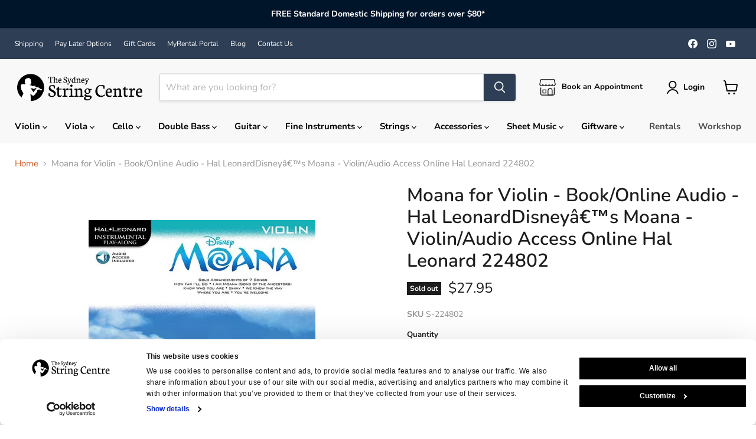

--- FILE ---
content_type: text/html; charset=utf-8
request_url: https://www.violins.com.au/products/moana-for-violin-book-online-audio-hal-leonarddisneya-s-moana-violin-audio-access-online-hal-leonard-224802
body_size: 66886
content:
<!doctype html>
<html class="no-js no-touch" lang="en">
  <head> 
  <script
  id="Cookiebot"
  src="https://consent.cookiebot.com/uc.js"
  data-cbid="89d8af7a-5ded-4f61-96da-f82a09f4fe50"
  type="text/javascript"
  defer
></script

  <!-- Google tag (gtag.js) -->
<script async src="https://www.googletagmanager.com/gtag/js?id=AW-1066299293"></script>
<script>
window.dataLayer = window.dataLayer || [];
function gtag(){dataLayer.push(arguments);}
  gtag('js', new Date());

  gtag('config', 'AW-1066299293');
</script> 

  
  
<!-- Google Tag Manager -->
<script>(function(w,d,s,l,i){w[l]=w[l]||[];w[l].push({'gtm.start':
new Date().getTime(),event:'gtm.js'});var f=d.getElementsByTagName(s)[0],
j=d.createElement(s),dl=l!='dataLayer'?'&l='+l:'';j.async=true;j.src=
'https://www.googletagmanager.com/gtm.js?id='+i+dl;f.parentNode.insertBefore(j,f);
})(window,document,'script','dataLayer','GTM-TSBPGK6');</script>
<!-- End Google Tag Manager -->

    
    
    <script src='//www.violins.com.au/cdn/shop/t/24/assets/easy_quote_sealapps.js?v=98344077847867873881691376372' defer='defer' ></script> 
    <script id='quote_product_variants' type='application/json'>
        [{"id":42683511931032,"title":"Default Title","option1":"Default Title","option2":null,"option3":null,"sku":"S-224802","requires_shipping":true,"taxable":true,"featured_image":null,"available":false,"name":"Moana for Violin - Book\/Online Audio - Hal LeonardDisneyâ€™s Moana - Violin\/Audio Access Online Hal Leonard 224802","public_title":null,"options":["Default Title"],"price":2795,"weight":0,"compare_at_price":null,"inventory_quantity":0,"inventory_management":"shopify","inventory_policy":"deny","barcode":"9781495090608","requires_selling_plan":false,"selling_plan_allocations":[],"quantity_rule":{"min":1,"max":null,"increment":1}}]
    </script>
    <script id='quote_product_selected_or_first_available_variant' type='application/json'>
        {"id":42683511931032,"title":"Default Title","option1":"Default Title","option2":null,"option3":null,"sku":"S-224802","requires_shipping":true,"taxable":true,"featured_image":null,"available":false,"name":"Moana for Violin - Book\/Online Audio - Hal LeonardDisneyâ€™s Moana - Violin\/Audio Access Online Hal Leonard 224802","public_title":null,"options":["Default Title"],"price":2795,"weight":0,"compare_at_price":null,"inventory_quantity":0,"inventory_management":"shopify","inventory_policy":"deny","barcode":"9781495090608","requires_selling_plan":false,"selling_plan_allocations":[],"quantity_rule":{"min":1,"max":null,"increment":1}}
    </script>
    <script id='quote_product_current_id' type='application/json'>
            7642130645144
    </script>
  <script>
    window.Store = window.Store || {};
    window.Store.id = 15671449;
  </script>

    

    
    <meta charset="utf-8">
    <meta http-equiv="x-ua-compatible" content="IE=edge">

    <link rel="preconnect" href="https://cdn.shopify.com">
    <link rel="preconnect" href="https://fonts.shopifycdn.com">
    <link rel="preconnect" href="https://v.shopify.com">
    <link rel="preconnect" href="https://cdn.shopifycloud.com">

    <title>Moana for Violin - Book/Online Audio - Hal LeonardDisneyâ€™s Moana - V — The Sydney String Centre</title>

     
    	
    	<meta name="description" content="Seven arrangements from the Disney hit movie Moana penned by Lin-Manuel Miranda are included in this collection for instrumentalists. Each book features online access to audio demonstration tracks for download or streaming to help you hear how the song should sound. Songs include: How Far I&#39;ll Go • I Am Moana (Song of ">
   		
    

    
      <meta name="description" content="Seven arrangements from the Disney hit movie Moana penned by Lin-Manuel Miranda are included in this collection for instrumentalists. Each book features online access to audio demonstration tracks for download or streaming to help you hear how the song should sound. Songs include: How Far I&#39;ll Go • I Am Moana (Song of ">
    

    
  <link rel="shortcut icon" href="//www.violins.com.au/cdn/shop/files/SSC-Favicon_cb4b2ff1-cdbc-4be3-a98c-7db6978f2bb4_32x32.png?v=1691044551" type="image/png">


    
      <link rel="canonical" href="https://www.violins.com.au/products/moana-for-violin-book-online-audio-hal-leonarddisneya-s-moana-violin-audio-access-online-hal-leonard-224802" />
    

    <meta name="viewport" content="width=device-width">

    
    















<meta property="og:site_name" content="The Sydney String Centre">
<meta property="og:url" content="https://www.violins.com.au/products/moana-for-violin-book-online-audio-hal-leonarddisneya-s-moana-violin-audio-access-online-hal-leonard-224802">
<meta property="og:title" content="Moana for Violin - Book/Online Audio - Hal LeonardDisneyâ€™s Moana - Violin/Audio Access Online Hal Leonard 224802">
<meta property="og:type" content="website">
<meta property="og:description" content="Seven arrangements from the Disney hit movie Moana penned by Lin-Manuel Miranda are included in this collection for instrumentalists. Each book features online access to audio demonstration tracks for download or streaming to help you hear how the song should sound. Songs include: How Far I&#39;ll Go • I Am Moana (Song of ">




    
    
    

    
    
    <meta
      property="og:image"
      content="https://www.violins.com.au/cdn/shop/files/c2fc4206bfecb98724075385693b3136_1200x1600.png?v=1685688812"
    />
    <meta
      property="og:image:secure_url"
      content="https://www.violins.com.au/cdn/shop/files/c2fc4206bfecb98724075385693b3136_1200x1600.png?v=1685688812"
    />
    <meta property="og:image:width" content="1200" />
    <meta property="og:image:height" content="1600" />
    
    
    <meta property="og:image:alt" content="Social media image" />
  
















<meta name="twitter:title" content="Moana for Violin - Book/Online Audio - Hal LeonardDisneyâ€™s Moana - V">
<meta name="twitter:description" content="Seven arrangements from the Disney hit movie Moana penned by Lin-Manuel Miranda are included in this collection for instrumentalists. Each book features online access to audio demonstration tracks for download or streaming to help you hear how the song should sound. Songs include: How Far I&#39;ll Go • I Am Moana (Song of ">


    
    
    
      
      
      <meta name="twitter:card" content="summary">
    
    
    <meta
      property="twitter:image"
      content="https://www.violins.com.au/cdn/shop/files/c2fc4206bfecb98724075385693b3136_1200x1200_crop_center.png?v=1685688812"
    />
    <meta property="twitter:image:width" content="1200" />
    <meta property="twitter:image:height" content="1200" />
    
    
    <meta property="twitter:image:alt" content="Social media image" />
  



    <link rel="preload" href="//www.violins.com.au/cdn/fonts/nunito/nunito_n7.37cf9b8cf43b3322f7e6e13ad2aad62ab5dc9109.woff2" as="font" crossorigin="anonymous">
    <link rel="preload" as="style" href="//www.violins.com.au/cdn/shop/t/24/assets/theme.css?v=64024121440879264041767937548">

    <script>window.performance && window.performance.mark && window.performance.mark('shopify.content_for_header.start');</script><meta name="facebook-domain-verification" content="c5sqdb35tax1sm5fc3a53sci5ebagg">
<meta name="google-site-verification" content="7pO-TELpgFTv3V9DUCBUFfZKF4Me51X42K7zmIsE0CM">
<meta id="shopify-digital-wallet" name="shopify-digital-wallet" content="/15671449/digital_wallets/dialog">
<meta name="shopify-checkout-api-token" content="4c66ad92dfaf9fd8ee8820f33f1f7e37">
<meta id="in-context-paypal-metadata" data-shop-id="15671449" data-venmo-supported="false" data-environment="production" data-locale="en_US" data-paypal-v4="true" data-currency="AUD">
<link rel="alternate" type="application/json+oembed" href="https://www.violins.com.au/products/moana-for-violin-book-online-audio-hal-leonarddisneya-s-moana-violin-audio-access-online-hal-leonard-224802.oembed">
<script async="async" src="/checkouts/internal/preloads.js?locale=en-AU"></script>
<link rel="preconnect" href="https://shop.app" crossorigin="anonymous">
<script async="async" src="https://shop.app/checkouts/internal/preloads.js?locale=en-AU&shop_id=15671449" crossorigin="anonymous"></script>
<script id="apple-pay-shop-capabilities" type="application/json">{"shopId":15671449,"countryCode":"AU","currencyCode":"AUD","merchantCapabilities":["supports3DS"],"merchantId":"gid:\/\/shopify\/Shop\/15671449","merchantName":"The Sydney String Centre","requiredBillingContactFields":["postalAddress","email","phone"],"requiredShippingContactFields":["postalAddress","email","phone"],"shippingType":"shipping","supportedNetworks":["visa","masterCard","amex","jcb"],"total":{"type":"pending","label":"The Sydney String Centre","amount":"1.00"},"shopifyPaymentsEnabled":true,"supportsSubscriptions":true}</script>
<script id="shopify-features" type="application/json">{"accessToken":"4c66ad92dfaf9fd8ee8820f33f1f7e37","betas":["rich-media-storefront-analytics"],"domain":"www.violins.com.au","predictiveSearch":true,"shopId":15671449,"locale":"en"}</script>
<script>var Shopify = Shopify || {};
Shopify.shop = "the-sydney-string-centre.myshopify.com";
Shopify.locale = "en";
Shopify.currency = {"active":"AUD","rate":"1.0"};
Shopify.country = "AU";
Shopify.theme = {"name":"Empire 12.07.23","id":131350954136,"schema_name":"Empire","schema_version":"9.1.1","theme_store_id":838,"role":"main"};
Shopify.theme.handle = "null";
Shopify.theme.style = {"id":null,"handle":null};
Shopify.cdnHost = "www.violins.com.au/cdn";
Shopify.routes = Shopify.routes || {};
Shopify.routes.root = "/";</script>
<script type="module">!function(o){(o.Shopify=o.Shopify||{}).modules=!0}(window);</script>
<script>!function(o){function n(){var o=[];function n(){o.push(Array.prototype.slice.apply(arguments))}return n.q=o,n}var t=o.Shopify=o.Shopify||{};t.loadFeatures=n(),t.autoloadFeatures=n()}(window);</script>
<script>
  window.ShopifyPay = window.ShopifyPay || {};
  window.ShopifyPay.apiHost = "shop.app\/pay";
  window.ShopifyPay.redirectState = null;
</script>
<script id="shop-js-analytics" type="application/json">{"pageType":"product"}</script>
<script defer="defer" async type="module" src="//www.violins.com.au/cdn/shopifycloud/shop-js/modules/v2/client.init-shop-cart-sync_BT-GjEfc.en.esm.js"></script>
<script defer="defer" async type="module" src="//www.violins.com.au/cdn/shopifycloud/shop-js/modules/v2/chunk.common_D58fp_Oc.esm.js"></script>
<script defer="defer" async type="module" src="//www.violins.com.au/cdn/shopifycloud/shop-js/modules/v2/chunk.modal_xMitdFEc.esm.js"></script>
<script type="module">
  await import("//www.violins.com.au/cdn/shopifycloud/shop-js/modules/v2/client.init-shop-cart-sync_BT-GjEfc.en.esm.js");
await import("//www.violins.com.au/cdn/shopifycloud/shop-js/modules/v2/chunk.common_D58fp_Oc.esm.js");
await import("//www.violins.com.au/cdn/shopifycloud/shop-js/modules/v2/chunk.modal_xMitdFEc.esm.js");

  window.Shopify.SignInWithShop?.initShopCartSync?.({"fedCMEnabled":true,"windoidEnabled":true});

</script>
<script>
  window.Shopify = window.Shopify || {};
  if (!window.Shopify.featureAssets) window.Shopify.featureAssets = {};
  window.Shopify.featureAssets['shop-js'] = {"shop-cart-sync":["modules/v2/client.shop-cart-sync_DZOKe7Ll.en.esm.js","modules/v2/chunk.common_D58fp_Oc.esm.js","modules/v2/chunk.modal_xMitdFEc.esm.js"],"init-fed-cm":["modules/v2/client.init-fed-cm_B6oLuCjv.en.esm.js","modules/v2/chunk.common_D58fp_Oc.esm.js","modules/v2/chunk.modal_xMitdFEc.esm.js"],"shop-cash-offers":["modules/v2/client.shop-cash-offers_D2sdYoxE.en.esm.js","modules/v2/chunk.common_D58fp_Oc.esm.js","modules/v2/chunk.modal_xMitdFEc.esm.js"],"shop-login-button":["modules/v2/client.shop-login-button_QeVjl5Y3.en.esm.js","modules/v2/chunk.common_D58fp_Oc.esm.js","modules/v2/chunk.modal_xMitdFEc.esm.js"],"pay-button":["modules/v2/client.pay-button_DXTOsIq6.en.esm.js","modules/v2/chunk.common_D58fp_Oc.esm.js","modules/v2/chunk.modal_xMitdFEc.esm.js"],"shop-button":["modules/v2/client.shop-button_DQZHx9pm.en.esm.js","modules/v2/chunk.common_D58fp_Oc.esm.js","modules/v2/chunk.modal_xMitdFEc.esm.js"],"avatar":["modules/v2/client.avatar_BTnouDA3.en.esm.js"],"init-windoid":["modules/v2/client.init-windoid_CR1B-cfM.en.esm.js","modules/v2/chunk.common_D58fp_Oc.esm.js","modules/v2/chunk.modal_xMitdFEc.esm.js"],"init-shop-for-new-customer-accounts":["modules/v2/client.init-shop-for-new-customer-accounts_C_vY_xzh.en.esm.js","modules/v2/client.shop-login-button_QeVjl5Y3.en.esm.js","modules/v2/chunk.common_D58fp_Oc.esm.js","modules/v2/chunk.modal_xMitdFEc.esm.js"],"init-shop-email-lookup-coordinator":["modules/v2/client.init-shop-email-lookup-coordinator_BI7n9ZSv.en.esm.js","modules/v2/chunk.common_D58fp_Oc.esm.js","modules/v2/chunk.modal_xMitdFEc.esm.js"],"init-shop-cart-sync":["modules/v2/client.init-shop-cart-sync_BT-GjEfc.en.esm.js","modules/v2/chunk.common_D58fp_Oc.esm.js","modules/v2/chunk.modal_xMitdFEc.esm.js"],"shop-toast-manager":["modules/v2/client.shop-toast-manager_DiYdP3xc.en.esm.js","modules/v2/chunk.common_D58fp_Oc.esm.js","modules/v2/chunk.modal_xMitdFEc.esm.js"],"init-customer-accounts":["modules/v2/client.init-customer-accounts_D9ZNqS-Q.en.esm.js","modules/v2/client.shop-login-button_QeVjl5Y3.en.esm.js","modules/v2/chunk.common_D58fp_Oc.esm.js","modules/v2/chunk.modal_xMitdFEc.esm.js"],"init-customer-accounts-sign-up":["modules/v2/client.init-customer-accounts-sign-up_iGw4briv.en.esm.js","modules/v2/client.shop-login-button_QeVjl5Y3.en.esm.js","modules/v2/chunk.common_D58fp_Oc.esm.js","modules/v2/chunk.modal_xMitdFEc.esm.js"],"shop-follow-button":["modules/v2/client.shop-follow-button_CqMgW2wH.en.esm.js","modules/v2/chunk.common_D58fp_Oc.esm.js","modules/v2/chunk.modal_xMitdFEc.esm.js"],"checkout-modal":["modules/v2/client.checkout-modal_xHeaAweL.en.esm.js","modules/v2/chunk.common_D58fp_Oc.esm.js","modules/v2/chunk.modal_xMitdFEc.esm.js"],"shop-login":["modules/v2/client.shop-login_D91U-Q7h.en.esm.js","modules/v2/chunk.common_D58fp_Oc.esm.js","modules/v2/chunk.modal_xMitdFEc.esm.js"],"lead-capture":["modules/v2/client.lead-capture_BJmE1dJe.en.esm.js","modules/v2/chunk.common_D58fp_Oc.esm.js","modules/v2/chunk.modal_xMitdFEc.esm.js"],"payment-terms":["modules/v2/client.payment-terms_Ci9AEqFq.en.esm.js","modules/v2/chunk.common_D58fp_Oc.esm.js","modules/v2/chunk.modal_xMitdFEc.esm.js"]};
</script>
<script>(function() {
  var isLoaded = false;
  function asyncLoad() {
    if (isLoaded) return;
    isLoaded = true;
    var urls = ["https:\/\/chimpstatic.com\/mcjs-connected\/js\/users\/89085a1dc6922117bae8c85ba\/f65f6db6fdc10ef7e6a1d0147.js?shop=the-sydney-string-centre.myshopify.com"];
    for (var i = 0; i < urls.length; i++) {
      var s = document.createElement('script');
      s.type = 'text/javascript';
      s.async = true;
      s.src = urls[i];
      var x = document.getElementsByTagName('script')[0];
      x.parentNode.insertBefore(s, x);
    }
  };
  if(window.attachEvent) {
    window.attachEvent('onload', asyncLoad);
  } else {
    window.addEventListener('load', asyncLoad, false);
  }
})();</script>
<script id="__st">var __st={"a":15671449,"offset":39600,"reqid":"f37c1224-e2c6-4685-b792-6787361ae753-1769528290","pageurl":"www.violins.com.au\/products\/moana-for-violin-book-online-audio-hal-leonarddisneya-s-moana-violin-audio-access-online-hal-leonard-224802","u":"9f72346685f3","p":"product","rtyp":"product","rid":7642130645144};</script>
<script>window.ShopifyPaypalV4VisibilityTracking = true;</script>
<script id="captcha-bootstrap">!function(){'use strict';const t='contact',e='account',n='new_comment',o=[[t,t],['blogs',n],['comments',n],[t,'customer']],c=[[e,'customer_login'],[e,'guest_login'],[e,'recover_customer_password'],[e,'create_customer']],r=t=>t.map((([t,e])=>`form[action*='/${t}']:not([data-nocaptcha='true']) input[name='form_type'][value='${e}']`)).join(','),a=t=>()=>t?[...document.querySelectorAll(t)].map((t=>t.form)):[];function s(){const t=[...o],e=r(t);return a(e)}const i='password',u='form_key',d=['recaptcha-v3-token','g-recaptcha-response','h-captcha-response',i],f=()=>{try{return window.sessionStorage}catch{return}},m='__shopify_v',_=t=>t.elements[u];function p(t,e,n=!1){try{const o=window.sessionStorage,c=JSON.parse(o.getItem(e)),{data:r}=function(t){const{data:e,action:n}=t;return t[m]||n?{data:e,action:n}:{data:t,action:n}}(c);for(const[e,n]of Object.entries(r))t.elements[e]&&(t.elements[e].value=n);n&&o.removeItem(e)}catch(o){console.error('form repopulation failed',{error:o})}}const l='form_type',E='cptcha';function T(t){t.dataset[E]=!0}const w=window,h=w.document,L='Shopify',v='ce_forms',y='captcha';let A=!1;((t,e)=>{const n=(g='f06e6c50-85a8-45c8-87d0-21a2b65856fe',I='https://cdn.shopify.com/shopifycloud/storefront-forms-hcaptcha/ce_storefront_forms_captcha_hcaptcha.v1.5.2.iife.js',D={infoText:'Protected by hCaptcha',privacyText:'Privacy',termsText:'Terms'},(t,e,n)=>{const o=w[L][v],c=o.bindForm;if(c)return c(t,g,e,D).then(n);var r;o.q.push([[t,g,e,D],n]),r=I,A||(h.body.append(Object.assign(h.createElement('script'),{id:'captcha-provider',async:!0,src:r})),A=!0)});var g,I,D;w[L]=w[L]||{},w[L][v]=w[L][v]||{},w[L][v].q=[],w[L][y]=w[L][y]||{},w[L][y].protect=function(t,e){n(t,void 0,e),T(t)},Object.freeze(w[L][y]),function(t,e,n,w,h,L){const[v,y,A,g]=function(t,e,n){const i=e?o:[],u=t?c:[],d=[...i,...u],f=r(d),m=r(i),_=r(d.filter((([t,e])=>n.includes(e))));return[a(f),a(m),a(_),s()]}(w,h,L),I=t=>{const e=t.target;return e instanceof HTMLFormElement?e:e&&e.form},D=t=>v().includes(t);t.addEventListener('submit',(t=>{const e=I(t);if(!e)return;const n=D(e)&&!e.dataset.hcaptchaBound&&!e.dataset.recaptchaBound,o=_(e),c=g().includes(e)&&(!o||!o.value);(n||c)&&t.preventDefault(),c&&!n&&(function(t){try{if(!f())return;!function(t){const e=f();if(!e)return;const n=_(t);if(!n)return;const o=n.value;o&&e.removeItem(o)}(t);const e=Array.from(Array(32),(()=>Math.random().toString(36)[2])).join('');!function(t,e){_(t)||t.append(Object.assign(document.createElement('input'),{type:'hidden',name:u})),t.elements[u].value=e}(t,e),function(t,e){const n=f();if(!n)return;const o=[...t.querySelectorAll(`input[type='${i}']`)].map((({name:t})=>t)),c=[...d,...o],r={};for(const[a,s]of new FormData(t).entries())c.includes(a)||(r[a]=s);n.setItem(e,JSON.stringify({[m]:1,action:t.action,data:r}))}(t,e)}catch(e){console.error('failed to persist form',e)}}(e),e.submit())}));const S=(t,e)=>{t&&!t.dataset[E]&&(n(t,e.some((e=>e===t))),T(t))};for(const o of['focusin','change'])t.addEventListener(o,(t=>{const e=I(t);D(e)&&S(e,y())}));const B=e.get('form_key'),M=e.get(l),P=B&&M;t.addEventListener('DOMContentLoaded',(()=>{const t=y();if(P)for(const e of t)e.elements[l].value===M&&p(e,B);[...new Set([...A(),...v().filter((t=>'true'===t.dataset.shopifyCaptcha))])].forEach((e=>S(e,t)))}))}(h,new URLSearchParams(w.location.search),n,t,e,['guest_login'])})(!0,!0)}();</script>
<script integrity="sha256-4kQ18oKyAcykRKYeNunJcIwy7WH5gtpwJnB7kiuLZ1E=" data-source-attribution="shopify.loadfeatures" defer="defer" src="//www.violins.com.au/cdn/shopifycloud/storefront/assets/storefront/load_feature-a0a9edcb.js" crossorigin="anonymous"></script>
<script crossorigin="anonymous" defer="defer" src="//www.violins.com.au/cdn/shopifycloud/storefront/assets/shopify_pay/storefront-65b4c6d7.js?v=20250812"></script>
<script data-source-attribution="shopify.dynamic_checkout.dynamic.init">var Shopify=Shopify||{};Shopify.PaymentButton=Shopify.PaymentButton||{isStorefrontPortableWallets:!0,init:function(){window.Shopify.PaymentButton.init=function(){};var t=document.createElement("script");t.src="https://www.violins.com.au/cdn/shopifycloud/portable-wallets/latest/portable-wallets.en.js",t.type="module",document.head.appendChild(t)}};
</script>
<script data-source-attribution="shopify.dynamic_checkout.buyer_consent">
  function portableWalletsHideBuyerConsent(e){var t=document.getElementById("shopify-buyer-consent"),n=document.getElementById("shopify-subscription-policy-button");t&&n&&(t.classList.add("hidden"),t.setAttribute("aria-hidden","true"),n.removeEventListener("click",e))}function portableWalletsShowBuyerConsent(e){var t=document.getElementById("shopify-buyer-consent"),n=document.getElementById("shopify-subscription-policy-button");t&&n&&(t.classList.remove("hidden"),t.removeAttribute("aria-hidden"),n.addEventListener("click",e))}window.Shopify?.PaymentButton&&(window.Shopify.PaymentButton.hideBuyerConsent=portableWalletsHideBuyerConsent,window.Shopify.PaymentButton.showBuyerConsent=portableWalletsShowBuyerConsent);
</script>
<script data-source-attribution="shopify.dynamic_checkout.cart.bootstrap">document.addEventListener("DOMContentLoaded",(function(){function t(){return document.querySelector("shopify-accelerated-checkout-cart, shopify-accelerated-checkout")}if(t())Shopify.PaymentButton.init();else{new MutationObserver((function(e,n){t()&&(Shopify.PaymentButton.init(),n.disconnect())})).observe(document.body,{childList:!0,subtree:!0})}}));
</script>
<link id="shopify-accelerated-checkout-styles" rel="stylesheet" media="screen" href="https://www.violins.com.au/cdn/shopifycloud/portable-wallets/latest/accelerated-checkout-backwards-compat.css" crossorigin="anonymous">
<style id="shopify-accelerated-checkout-cart">
        #shopify-buyer-consent {
  margin-top: 1em;
  display: inline-block;
  width: 100%;
}

#shopify-buyer-consent.hidden {
  display: none;
}

#shopify-subscription-policy-button {
  background: none;
  border: none;
  padding: 0;
  text-decoration: underline;
  font-size: inherit;
  cursor: pointer;
}

#shopify-subscription-policy-button::before {
  box-shadow: none;
}

      </style>

<script>window.performance && window.performance.mark && window.performance.mark('shopify.content_for_header.end');</script>
    <script>
function feedback() {
  const p = window.Shopify.customerPrivacy;
  console.log(`Tracking ${p.userCanBeTracked() ? "en" : "dis"}abled`);
}
window.Shopify.loadFeatures(
  [
    {
      name: "consent-tracking-api",
      version: "0.1",
    },
  ],
  function (error) {
    if (error) throw error;
    if ("Cookiebot" in window)
      window.Shopify.customerPrivacy.setTrackingConsent({
        "analytics": false,
        "marketing": false,
        "preferences": false,
        "sale_of_data": false,
      }, () => console.log("Awaiting consent")
    );
  }
);
window.addEventListener("CookiebotOnConsentReady", function () {
  const C = Cookiebot.consent;
  window.Shopify.customerPrivacy.setTrackingConsent({
      "analytics": C["statistics"],
      "marketing": C["marketing"],
      "preferences": C["preferences"],
      "sale_of_data": C["marketing"],
    }, () => console.log("Consent captured")
  );
});
</script>
    <link href="//www.violins.com.au/cdn/shop/t/24/assets/theme.css?v=64024121440879264041767937548" rel="stylesheet" type="text/css" media="all" />

    
    <script>
      window.Theme = window.Theme || {};
      window.Theme.version = '9.1.1';
      window.Theme.name = 'Empire';
      window.Theme.routes = {
        "root_url": "/",
        "account_url": "/account",
        "account_login_url": "https://www.violins.com.au/customer_authentication/redirect?locale=en&region_country=AU",
        "account_logout_url": "/account/logout",
        "account_register_url": "https://shopify.com/15671449/account?locale=en",
        "account_addresses_url": "/account/addresses",
        "collections_url": "/collections",
        "all_products_collection_url": "/collections/all",
        "search_url": "/search",
        "predictive_search_url": "/search/suggest",
        "cart_url": "/cart",
        "cart_add_url": "/cart/add",
        "cart_change_url": "/cart/change",
        "cart_clear_url": "/cart/clear",
        "product_recommendations_url": "/recommendations/products",
      };
    </script>
    
    <script src="//www.violins.com.au/cdn/shop/t/24/assets/accordion-menu.js?v=47315581762844944691689129285" type="text/javascript"></script>

  
       
        <!-- BEGIN app block: shopify://apps/multi-location-inv/blocks/app-embed/982328e1-99f7-4a7e-8266-6aed71bf0021 -->


  
    <script src="https://cdn.shopify.com/extensions/019be161-3f1a-74f4-8ee1-1259a3f10fbc/inventory-info-theme-exrtensions-181/assets/common.bundle.js"></script>
  

<style>
  .iia-icon svg{height:18px;width:18px}.iia-disabled-button{pointer-events:none}.iia-hidden {display: none;}
</style>
<script>
      window.inventoryInfo = window.inventoryInfo || {};
      window.inventoryInfo.shop = window.inventoryInfo.shop || {};
      window.inventoryInfo.shop.shopifyDomain = 'the-sydney-string-centre.myshopify.com';
      window.inventoryInfo.shop.locale = 'en';
      window.inventoryInfo.pageType = 'product';
      
        window.inventoryInfo.settings = {"onBoarding":{"theme":{"themeSelectionStep":{"complete":true,"data":{"themeId":"131350954136"}},"appBlockStep":{"skipped":true},"productPageStep":{"skipped":true},"appEmbedStep":{"skipped":true}}},"qtyBold":true,"offlineLocations":{},"incomingStock":false,"uiEnabled":true,"showOnSoldOut":false,"locationBold":true,"productWidgetTemplate":"default","locationPriority":false,"locationColor":"#d55e2d","hideLocationDetails":true,"hideSoldOut":false,"hiddenLocation":{},"css":".iia-icon%20%7B%0A%20%20%20%20display%3A%20none%3B%0A%20%20%20%20margin-right%3A%205px%3B%7D%0A.iia-list-item%20%7B%0A%20%20%20%20padding%3A%200px%3B%0Apadding-top%3A%208px%3B%0Apadding-bottom%3A%205px%3B%0A%7D","hideBorders":true,"templateType":1,"infoBold":false,"drawer":false,"expandable":false,"onlineLocationLabel":"Online","onlineLocation":true,"storeLocationHeader":"In-store Availability"};
        
          window.inventoryInfo.locationSettings = {"details":[{"id":23850767,"displayOrder":1,"priority":1,"name":"Chatswood (In-store)"},{"id":77265076376,"displayOrder":4,"priority":3,"name":"Warehouse","note":"Items from our warehouse ship in 2-3 business days, or can be collected from us in 5-7 business days","note_locales":{}},{"id":80075718808,"displayOrder":2,"name":"Annandale (In-store)","priority":2}]};
        
      
      
</script>


  
 

 


  <script> 
      window.inventoryInfo = window.inventoryInfo || {};
      window.inventoryInfo.product = window.inventoryInfo.product || {}
      window.inventoryInfo.product.title = "Moana for Violin - Book/Online Audio - Hal LeonardDisneyâ€™s Moana - Violin/Audio Access Online Hal Leonard 224802";
      window.inventoryInfo.product.handle = "moana-for-violin-book-online-audio-hal-leonarddisneya-s-moana-violin-audio-access-online-hal-leonard-224802";
      window.inventoryInfo.product.id = 7642130645144;
      window.inventoryInfo.product.selectedVairant = 42683511931032;
      window.inventoryInfo.product.defaultVariantOnly = true
      window.inventoryInfo.markets = window.inventoryInfo.markets || {};
      window.inventoryInfo.markets.isoCode = 'AU';
      window.inventoryInfo.product.variants = window.inventoryInfo.product.variants || []; 
      
          window.inventoryInfo.product.variants.push({id:42683511931032, 
                                                      title:"Default Title", 
                                                      available:false,
                                                      incoming: false,
                                                      incomingDate: null
                                                     });
      
       
    </script>

    


 
 
    
      <script src="https://cdn.shopify.com/extensions/019be161-3f1a-74f4-8ee1-1259a3f10fbc/inventory-info-theme-exrtensions-181/assets/main.bundle.js"></script>
    

<!-- END app block --><!-- BEGIN app block: shopify://apps/judge-me-reviews/blocks/judgeme_core/61ccd3b1-a9f2-4160-9fe9-4fec8413e5d8 --><!-- Start of Judge.me Core -->






<link rel="dns-prefetch" href="https://cdnwidget.judge.me">
<link rel="dns-prefetch" href="https://cdn.judge.me">
<link rel="dns-prefetch" href="https://cdn1.judge.me">
<link rel="dns-prefetch" href="https://api.judge.me">

<script data-cfasync='false' class='jdgm-settings-script'>window.jdgmSettings={"pagination":5,"disable_web_reviews":false,"badge_no_review_text":"No reviews","badge_n_reviews_text":"{{ n }} review/reviews","badge_star_color":"#F3B854","hide_badge_preview_if_no_reviews":true,"badge_hide_text":false,"enforce_center_preview_badge":false,"widget_title":"Customer Reviews","widget_open_form_text":"Write a review","widget_close_form_text":"Cancel review","widget_refresh_page_text":"Refresh page","widget_summary_text":"Based on {{ number_of_reviews }} review/reviews","widget_no_review_text":"Be the first to write a review","widget_name_field_text":"Display name","widget_verified_name_field_text":"Verified Name (public)","widget_name_placeholder_text":"Display name","widget_required_field_error_text":"This field is required.","widget_email_field_text":"Email address","widget_verified_email_field_text":"Verified Email (private, can not be edited)","widget_email_placeholder_text":"Your email address","widget_email_field_error_text":"Please enter a valid email address.","widget_rating_field_text":"Rating","widget_review_title_field_text":"Review Title","widget_review_title_placeholder_text":"Give your review a title","widget_review_body_field_text":"Review content","widget_review_body_placeholder_text":"Start writing here...","widget_pictures_field_text":"Picture/Video (optional)","widget_submit_review_text":"Submit Review","widget_submit_verified_review_text":"Submit Verified Review","widget_submit_success_msg_with_auto_publish":"Thank you! Please refresh the page in a few moments to see your review. You can remove or edit your review by logging into \u003ca href='https://judge.me/login' target='_blank' rel='nofollow noopener'\u003eJudge.me\u003c/a\u003e","widget_submit_success_msg_no_auto_publish":"Thank you! Your review will be published as soon as it is approved by the shop admin. You can remove or edit your review by logging into \u003ca href='https://judge.me/login' target='_blank' rel='nofollow noopener'\u003eJudge.me\u003c/a\u003e","widget_show_default_reviews_out_of_total_text":"Showing {{ n_reviews_shown }} out of {{ n_reviews }} reviews.","widget_show_all_link_text":"Show all","widget_show_less_link_text":"Show less","widget_author_said_text":"{{ reviewer_name }} said:","widget_days_text":"{{ n }} days ago","widget_weeks_text":"{{ n }} week/weeks ago","widget_months_text":"{{ n }} month/months ago","widget_years_text":"{{ n }} year/years ago","widget_yesterday_text":"Yesterday","widget_today_text":"Today","widget_replied_text":"\u003e\u003e {{ shop_name }} replied:","widget_read_more_text":"Read more","widget_reviewer_name_as_initial":"last_initial","widget_rating_filter_color":"#F3B854","widget_rating_filter_see_all_text":"See all reviews","widget_sorting_most_recent_text":"Most Recent","widget_sorting_highest_rating_text":"Highest Rating","widget_sorting_lowest_rating_text":"Lowest Rating","widget_sorting_with_pictures_text":"Only Pictures","widget_sorting_most_helpful_text":"Most Helpful","widget_open_question_form_text":"Ask a question","widget_reviews_subtab_text":"Reviews","widget_questions_subtab_text":"Questions","widget_question_label_text":"Question","widget_answer_label_text":"Answer","widget_question_placeholder_text":"Write your question here","widget_submit_question_text":"Submit Question","widget_question_submit_success_text":"Thank you for your question! We will notify you once it gets answered.","widget_star_color":"#F3B854","verified_badge_text":"Verified","verified_badge_bg_color":"#F3B854","verified_badge_text_color":"","verified_badge_placement":"left-of-reviewer-name","widget_review_max_height":3,"widget_hide_border":false,"widget_social_share":false,"widget_thumb":false,"widget_review_location_show":false,"widget_location_format":"","all_reviews_include_out_of_store_products":true,"all_reviews_out_of_store_text":"(out of store)","all_reviews_pagination":100,"all_reviews_product_name_prefix_text":"about","enable_review_pictures":true,"enable_question_anwser":false,"widget_theme":"default","review_date_format":"dd/mm/yyyy","default_sort_method":"most-recent","widget_product_reviews_subtab_text":"Product Reviews","widget_shop_reviews_subtab_text":"Shop Reviews","widget_other_products_reviews_text":"Reviews for other products","widget_store_reviews_subtab_text":"Store reviews","widget_no_store_reviews_text":"This store hasn't received any reviews yet","widget_web_restriction_product_reviews_text":"This product hasn't received any reviews yet","widget_no_items_text":"No items found","widget_show_more_text":"Show more","widget_write_a_store_review_text":"Write a Store Review","widget_other_languages_heading":"Reviews in Other Languages","widget_translate_review_text":"Translate review to {{ language }}","widget_translating_review_text":"Translating...","widget_show_original_translation_text":"Show original ({{ language }})","widget_translate_review_failed_text":"Review couldn't be translated.","widget_translate_review_retry_text":"Retry","widget_translate_review_try_again_later_text":"Try again later","show_product_url_for_grouped_product":false,"widget_sorting_pictures_first_text":"Pictures First","show_pictures_on_all_rev_page_mobile":false,"show_pictures_on_all_rev_page_desktop":false,"floating_tab_hide_mobile_install_preference":false,"floating_tab_button_name":"★ Reviews","floating_tab_title":"Let customers speak for us","floating_tab_button_color":"","floating_tab_button_background_color":"","floating_tab_url":"","floating_tab_url_enabled":false,"floating_tab_tab_style":"text","all_reviews_text_badge_text":"Customers rate us {{ shop.metafields.judgeme.all_reviews_rating | round: 1 }}/5 based on {{ shop.metafields.judgeme.all_reviews_count }} reviews.","all_reviews_text_badge_text_branded_style":"{{ shop.metafields.judgeme.all_reviews_rating | round: 1 }} out of 5 stars based on {{ shop.metafields.judgeme.all_reviews_count }} reviews","is_all_reviews_text_badge_a_link":false,"show_stars_for_all_reviews_text_badge":false,"all_reviews_text_badge_url":"","all_reviews_text_style":"branded","all_reviews_text_color_style":"judgeme_brand_color","all_reviews_text_color":"#108474","all_reviews_text_show_jm_brand":true,"featured_carousel_show_header":true,"featured_carousel_title":"Let customers speak for us","testimonials_carousel_title":"Customers are saying","videos_carousel_title":"Real customer stories","cards_carousel_title":"Customers are saying","featured_carousel_count_text":"from {{ n }} reviews","featured_carousel_add_link_to_all_reviews_page":false,"featured_carousel_url":"","featured_carousel_show_images":true,"featured_carousel_autoslide_interval":5,"featured_carousel_arrows_on_the_sides":false,"featured_carousel_height":250,"featured_carousel_width":80,"featured_carousel_image_size":0,"featured_carousel_image_height":250,"featured_carousel_arrow_color":"#eeeeee","verified_count_badge_style":"branded","verified_count_badge_orientation":"horizontal","verified_count_badge_color_style":"judgeme_brand_color","verified_count_badge_color":"#108474","is_verified_count_badge_a_link":false,"verified_count_badge_url":"","verified_count_badge_show_jm_brand":true,"widget_rating_preset_default":5,"widget_first_sub_tab":"product-reviews","widget_show_histogram":true,"widget_histogram_use_custom_color":true,"widget_pagination_use_custom_color":true,"widget_star_use_custom_color":true,"widget_verified_badge_use_custom_color":true,"widget_write_review_use_custom_color":false,"picture_reminder_submit_button":"Upload Pictures","enable_review_videos":true,"mute_video_by_default":false,"widget_sorting_videos_first_text":"Videos First","widget_review_pending_text":"Pending","featured_carousel_items_for_large_screen":3,"social_share_options_order":"Facebook,Twitter","remove_microdata_snippet":true,"disable_json_ld":false,"enable_json_ld_products":false,"preview_badge_show_question_text":false,"preview_badge_no_question_text":"No questions","preview_badge_n_question_text":"{{ number_of_questions }} question/questions","qa_badge_show_icon":false,"qa_badge_icon_color":"#F3B854","qa_badge_position":"same-row","remove_judgeme_branding":true,"widget_add_search_bar":false,"widget_search_bar_placeholder":"Search","widget_sorting_verified_only_text":"Verified only","featured_carousel_theme":"default","featured_carousel_show_rating":true,"featured_carousel_show_title":true,"featured_carousel_show_body":true,"featured_carousel_show_date":false,"featured_carousel_show_reviewer":true,"featured_carousel_show_product":false,"featured_carousel_header_background_color":"#108474","featured_carousel_header_text_color":"#ffffff","featured_carousel_name_product_separator":"reviewed","featured_carousel_full_star_background":"#108474","featured_carousel_empty_star_background":"#dadada","featured_carousel_vertical_theme_background":"#f9fafb","featured_carousel_verified_badge_enable":true,"featured_carousel_verified_badge_color":"#108474","featured_carousel_border_style":"round","featured_carousel_review_line_length_limit":3,"featured_carousel_more_reviews_button_text":"Read more reviews","featured_carousel_view_product_button_text":"View product","all_reviews_page_load_reviews_on":"scroll","all_reviews_page_load_more_text":"Load More Reviews","disable_fb_tab_reviews":false,"enable_ajax_cdn_cache":false,"widget_advanced_speed_features":5,"widget_public_name_text":"displayed publicly like","default_reviewer_name":"John Smith","default_reviewer_name_has_non_latin":true,"widget_reviewer_anonymous":"Anonymous","medals_widget_title":"Judge.me Review Medals","medals_widget_background_color":"#f9fafb","medals_widget_position":"footer_all_pages","medals_widget_border_color":"#f9fafb","medals_widget_verified_text_position":"left","medals_widget_use_monochromatic_version":false,"medals_widget_elements_color":"#108474","show_reviewer_avatar":true,"widget_invalid_yt_video_url_error_text":"Not a YouTube video URL","widget_max_length_field_error_text":"Please enter no more than {0} characters.","widget_show_country_flag":false,"widget_show_collected_via_shop_app":true,"widget_verified_by_shop_badge_style":"light","widget_verified_by_shop_text":"Verified by Shop","widget_show_photo_gallery":false,"widget_load_with_code_splitting":true,"widget_ugc_install_preference":false,"widget_ugc_title":"Made by us, Shared by you","widget_ugc_subtitle":"Tag us to see your picture featured in our page","widget_ugc_arrows_color":"#ffffff","widget_ugc_primary_button_text":"Buy Now","widget_ugc_primary_button_background_color":"#108474","widget_ugc_primary_button_text_color":"#ffffff","widget_ugc_primary_button_border_width":"0","widget_ugc_primary_button_border_style":"none","widget_ugc_primary_button_border_color":"#108474","widget_ugc_primary_button_border_radius":"25","widget_ugc_secondary_button_text":"Load More","widget_ugc_secondary_button_background_color":"#ffffff","widget_ugc_secondary_button_text_color":"#108474","widget_ugc_secondary_button_border_width":"2","widget_ugc_secondary_button_border_style":"solid","widget_ugc_secondary_button_border_color":"#108474","widget_ugc_secondary_button_border_radius":"25","widget_ugc_reviews_button_text":"View Reviews","widget_ugc_reviews_button_background_color":"#ffffff","widget_ugc_reviews_button_text_color":"#108474","widget_ugc_reviews_button_border_width":"2","widget_ugc_reviews_button_border_style":"solid","widget_ugc_reviews_button_border_color":"#108474","widget_ugc_reviews_button_border_radius":"25","widget_ugc_reviews_button_link_to":"judgeme-reviews-page","widget_ugc_show_post_date":true,"widget_ugc_max_width":"800","widget_rating_metafield_value_type":true,"widget_primary_color":"#F3B854","widget_enable_secondary_color":false,"widget_secondary_color":"#edf5f5","widget_summary_average_rating_text":"{{ average_rating }} out of 5","widget_media_grid_title":"Customer photos \u0026 videos","widget_media_grid_see_more_text":"See more","widget_round_style":false,"widget_show_product_medals":false,"widget_verified_by_judgeme_text":"Verified by Judge.me","widget_show_store_medals":true,"widget_verified_by_judgeme_text_in_store_medals":"Verified by Judge.me","widget_media_field_exceed_quantity_message":"Sorry, we can only accept {{ max_media }} for one review.","widget_media_field_exceed_limit_message":"{{ file_name }} is too large, please select a {{ media_type }} less than {{ size_limit }}MB.","widget_review_submitted_text":"Review Submitted!","widget_question_submitted_text":"Question Submitted!","widget_close_form_text_question":"Cancel","widget_write_your_answer_here_text":"Write your answer here","widget_enabled_branded_link":true,"widget_show_collected_by_judgeme":true,"widget_reviewer_name_color":"","widget_write_review_text_color":"","widget_write_review_bg_color":"","widget_collected_by_judgeme_text":"collected by Judge.me","widget_pagination_type":"standard","widget_load_more_text":"Load More","widget_load_more_color":"#F3B854","widget_full_review_text":"Full Review","widget_read_more_reviews_text":"Read More Reviews","widget_read_questions_text":"Read Questions","widget_questions_and_answers_text":"Questions \u0026 Answers","widget_verified_by_text":"Verified by","widget_verified_text":"Verified","widget_number_of_reviews_text":"{{ number_of_reviews }} reviews","widget_back_button_text":"Back","widget_next_button_text":"Next","widget_custom_forms_filter_button":"Filters","custom_forms_style":"horizontal","widget_show_review_information":false,"how_reviews_are_collected":"How reviews are collected?","widget_show_review_keywords":false,"widget_gdpr_statement":"How we use your data: We'll only contact you about the review you left, and only if necessary. By submitting your review, you agree to Judge.me's \u003ca href='https://judge.me/terms' target='_blank' rel='nofollow noopener'\u003eterms\u003c/a\u003e, \u003ca href='https://judge.me/privacy' target='_blank' rel='nofollow noopener'\u003eprivacy\u003c/a\u003e and \u003ca href='https://judge.me/content-policy' target='_blank' rel='nofollow noopener'\u003econtent\u003c/a\u003e policies.","widget_multilingual_sorting_enabled":false,"widget_translate_review_content_enabled":false,"widget_translate_review_content_method":"manual","popup_widget_review_selection":"automatically_with_pictures","popup_widget_round_border_style":true,"popup_widget_show_title":true,"popup_widget_show_body":true,"popup_widget_show_reviewer":false,"popup_widget_show_product":true,"popup_widget_show_pictures":true,"popup_widget_use_review_picture":true,"popup_widget_show_on_home_page":true,"popup_widget_show_on_product_page":true,"popup_widget_show_on_collection_page":true,"popup_widget_show_on_cart_page":true,"popup_widget_position":"bottom_left","popup_widget_first_review_delay":5,"popup_widget_duration":5,"popup_widget_interval":5,"popup_widget_review_count":5,"popup_widget_hide_on_mobile":true,"review_snippet_widget_round_border_style":true,"review_snippet_widget_card_color":"#FFFFFF","review_snippet_widget_slider_arrows_background_color":"#FFFFFF","review_snippet_widget_slider_arrows_color":"#000000","review_snippet_widget_star_color":"#108474","show_product_variant":false,"all_reviews_product_variant_label_text":"Variant: ","widget_show_verified_branding":false,"widget_ai_summary_title":"Customers say","widget_ai_summary_disclaimer":"AI-powered review summary based on recent customer reviews","widget_show_ai_summary":false,"widget_show_ai_summary_bg":false,"widget_show_review_title_input":true,"redirect_reviewers_invited_via_email":"review_widget","request_store_review_after_product_review":false,"request_review_other_products_in_order":false,"review_form_color_scheme":"default","review_form_corner_style":"square","review_form_star_color":{},"review_form_text_color":"#333333","review_form_background_color":"#ffffff","review_form_field_background_color":"#fafafa","review_form_button_color":{},"review_form_button_text_color":"#ffffff","review_form_modal_overlay_color":"#000000","review_content_screen_title_text":"How would you rate this product?","review_content_introduction_text":"We would love it if you would share a bit about your experience.","store_review_form_title_text":"How would you rate this store?","store_review_form_introduction_text":"We would love it if you would share a bit about your experience.","show_review_guidance_text":true,"one_star_review_guidance_text":"Poor","five_star_review_guidance_text":"Great","customer_information_screen_title_text":"About you","customer_information_introduction_text":"Please tell us more about you.","custom_questions_screen_title_text":"Your experience in more detail","custom_questions_introduction_text":"Here are a few questions to help us understand more about your experience.","review_submitted_screen_title_text":"Thanks for your review!","review_submitted_screen_thank_you_text":"We are processing it and it will appear on the store soon.","review_submitted_screen_email_verification_text":"Please confirm your email by clicking the link we just sent you. This helps us keep reviews authentic.","review_submitted_request_store_review_text":"Would you like to share your experience of shopping with us?","review_submitted_review_other_products_text":"Would you like to review these products?","store_review_screen_title_text":"Would you like to share your experience of shopping with us?","store_review_introduction_text":"We value your feedback and use it to improve. Please share any thoughts or suggestions you have.","reviewer_media_screen_title_picture_text":"Share a picture","reviewer_media_introduction_picture_text":"Upload a photo to support your review.","reviewer_media_screen_title_video_text":"Share a video","reviewer_media_introduction_video_text":"Upload a video to support your review.","reviewer_media_screen_title_picture_or_video_text":"Share a picture or video","reviewer_media_introduction_picture_or_video_text":"Upload a photo or video to support your review.","reviewer_media_youtube_url_text":"Paste your Youtube URL here","advanced_settings_next_step_button_text":"Next","advanced_settings_close_review_button_text":"Close","modal_write_review_flow":false,"write_review_flow_required_text":"Required","write_review_flow_privacy_message_text":"We respect your privacy.","write_review_flow_anonymous_text":"Post review as anonymous","write_review_flow_visibility_text":"This won't be visible to other customers.","write_review_flow_multiple_selection_help_text":"Select as many as you like","write_review_flow_single_selection_help_text":"Select one option","write_review_flow_required_field_error_text":"This field is required","write_review_flow_invalid_email_error_text":"Please enter a valid email address","write_review_flow_max_length_error_text":"Max. {{ max_length }} characters.","write_review_flow_media_upload_text":"\u003cb\u003eClick to upload\u003c/b\u003e or drag and drop","write_review_flow_gdpr_statement":"We'll only contact you about your review if necessary. By submitting your review, you agree to our \u003ca href='https://judge.me/terms' target='_blank' rel='nofollow noopener'\u003eterms and conditions\u003c/a\u003e and \u003ca href='https://judge.me/privacy' target='_blank' rel='nofollow noopener'\u003eprivacy policy\u003c/a\u003e.","rating_only_reviews_enabled":false,"show_negative_reviews_help_screen":false,"new_review_flow_help_screen_rating_threshold":3,"negative_review_resolution_screen_title_text":"Tell us more","negative_review_resolution_text":"Your experience matters to us. If there were issues with your purchase, we're here to help. Feel free to reach out to us, we'd love the opportunity to make things right.","negative_review_resolution_button_text":"Contact us","negative_review_resolution_proceed_with_review_text":"Leave a review","negative_review_resolution_subject":"Issue with purchase from {{ shop_name }}.{{ order_name }}","preview_badge_collection_page_install_status":false,"widget_review_custom_css":"","preview_badge_custom_css":"","preview_badge_stars_count":"5-stars","featured_carousel_custom_css":"","floating_tab_custom_css":"","all_reviews_widget_custom_css":"","medals_widget_custom_css":"","verified_badge_custom_css":"","all_reviews_text_custom_css":"","transparency_badges_collected_via_store_invite":false,"transparency_badges_from_another_provider":false,"transparency_badges_collected_from_store_visitor":false,"transparency_badges_collected_by_verified_review_provider":false,"transparency_badges_earned_reward":false,"transparency_badges_collected_via_store_invite_text":"Review collected via store invitation","transparency_badges_from_another_provider_text":"Review collected from another provider","transparency_badges_collected_from_store_visitor_text":"Review collected from a store visitor","transparency_badges_written_in_google_text":"Review written in Google","transparency_badges_written_in_etsy_text":"Review written in Etsy","transparency_badges_written_in_shop_app_text":"Review written in Shop App","transparency_badges_earned_reward_text":"Review earned a reward for future purchase","product_review_widget_per_page":4,"widget_store_review_label_text":"Review about the store","checkout_comment_extension_title_on_product_page":"Customer Comments","checkout_comment_extension_num_latest_comment_show":5,"checkout_comment_extension_format":"name_and_timestamp","checkout_comment_customer_name":"last_initial","checkout_comment_comment_notification":true,"preview_badge_collection_page_install_preference":false,"preview_badge_home_page_install_preference":false,"preview_badge_product_page_install_preference":false,"review_widget_install_preference":"","review_carousel_install_preference":false,"floating_reviews_tab_install_preference":"none","verified_reviews_count_badge_install_preference":false,"all_reviews_text_install_preference":false,"review_widget_best_location":false,"judgeme_medals_install_preference":false,"review_widget_revamp_enabled":true,"review_widget_qna_enabled":false,"review_widget_revamp_dual_publish_end_date":"2026-01-21T21:41:48.000+00:00","review_widget_header_theme":"minimal","review_widget_widget_title_enabled":true,"review_widget_header_text_size":"medium","review_widget_header_text_weight":"regular","review_widget_average_rating_style":"bold","review_widget_bar_chart_enabled":true,"review_widget_bar_chart_type":"numbers","review_widget_bar_chart_style":"standard","review_widget_expanded_media_gallery_enabled":false,"review_widget_reviews_section_theme":"align","review_widget_image_style":"highlight","review_widget_review_image_ratio":"square","review_widget_stars_size":"medium","review_widget_verified_badge":"standard_text","review_widget_review_title_text_size":"small","review_widget_review_text_size":"medium","review_widget_review_text_length":"medium","review_widget_number_of_columns_desktop":3,"review_widget_carousel_transition_speed":5,"review_widget_custom_questions_answers_display":"always","review_widget_button_text_color":"#FFFFFF","review_widget_text_color":"#000000","review_widget_lighter_text_color":"#7B7B7B","review_widget_corner_styling":"soft","review_widget_review_word_singular":"review","review_widget_review_word_plural":"reviews","review_widget_voting_label":"Helpful?","review_widget_shop_reply_label":"Reply from {{ shop_name }}:","review_widget_filters_title":"Filters","qna_widget_question_word_singular":"Question","qna_widget_question_word_plural":"Questions","qna_widget_answer_reply_label":"Answer from {{ answerer_name }}:","qna_content_screen_title_text":"Ask a question about this product","qna_widget_question_required_field_error_text":"Please enter your question.","qna_widget_flow_gdpr_statement":"We'll only contact you about your question if necessary. By submitting your question, you agree to our \u003ca href='https://judge.me/terms' target='_blank' rel='nofollow noopener'\u003eterms and conditions\u003c/a\u003e and \u003ca href='https://judge.me/privacy' target='_blank' rel='nofollow noopener'\u003eprivacy policy\u003c/a\u003e.","qna_widget_question_submitted_text":"Thanks for your question!","qna_widget_close_form_text_question":"Close","qna_widget_question_submit_success_text":"We’ll notify you by email when your question is answered.","all_reviews_widget_v2025_enabled":false,"all_reviews_widget_v2025_header_theme":"default","all_reviews_widget_v2025_widget_title_enabled":true,"all_reviews_widget_v2025_header_text_size":"medium","all_reviews_widget_v2025_header_text_weight":"regular","all_reviews_widget_v2025_average_rating_style":"compact","all_reviews_widget_v2025_bar_chart_enabled":true,"all_reviews_widget_v2025_bar_chart_type":"numbers","all_reviews_widget_v2025_bar_chart_style":"standard","all_reviews_widget_v2025_expanded_media_gallery_enabled":false,"all_reviews_widget_v2025_show_store_medals":true,"all_reviews_widget_v2025_show_photo_gallery":true,"all_reviews_widget_v2025_show_review_keywords":false,"all_reviews_widget_v2025_show_ai_summary":false,"all_reviews_widget_v2025_show_ai_summary_bg":false,"all_reviews_widget_v2025_add_search_bar":false,"all_reviews_widget_v2025_default_sort_method":"most-recent","all_reviews_widget_v2025_reviews_per_page":10,"all_reviews_widget_v2025_reviews_section_theme":"default","all_reviews_widget_v2025_image_style":"thumbnails","all_reviews_widget_v2025_review_image_ratio":"square","all_reviews_widget_v2025_stars_size":"medium","all_reviews_widget_v2025_verified_badge":"bold_badge","all_reviews_widget_v2025_review_title_text_size":"medium","all_reviews_widget_v2025_review_text_size":"medium","all_reviews_widget_v2025_review_text_length":"medium","all_reviews_widget_v2025_number_of_columns_desktop":3,"all_reviews_widget_v2025_carousel_transition_speed":5,"all_reviews_widget_v2025_custom_questions_answers_display":"always","all_reviews_widget_v2025_show_product_variant":false,"all_reviews_widget_v2025_show_reviewer_avatar":true,"all_reviews_widget_v2025_reviewer_name_as_initial":"","all_reviews_widget_v2025_review_location_show":false,"all_reviews_widget_v2025_location_format":"","all_reviews_widget_v2025_show_country_flag":false,"all_reviews_widget_v2025_verified_by_shop_badge_style":"light","all_reviews_widget_v2025_social_share":false,"all_reviews_widget_v2025_social_share_options_order":"Facebook,Twitter,LinkedIn,Pinterest","all_reviews_widget_v2025_pagination_type":"standard","all_reviews_widget_v2025_button_text_color":"#FFFFFF","all_reviews_widget_v2025_text_color":"#000000","all_reviews_widget_v2025_lighter_text_color":"#7B7B7B","all_reviews_widget_v2025_corner_styling":"soft","all_reviews_widget_v2025_title":"Customer reviews","all_reviews_widget_v2025_ai_summary_title":"Customers say about this store","all_reviews_widget_v2025_no_review_text":"Be the first to write a review","platform":"shopify","branding_url":"https://app.judge.me/reviews/stores/www.violins.com.au","branding_text":"Powered by Judge.me","locale":"en","reply_name":"The Sydney String Centre","widget_version":"3.0","footer":true,"autopublish":true,"review_dates":true,"enable_custom_form":false,"shop_use_review_site":true,"shop_locale":"en","enable_multi_locales_translations":true,"show_review_title_input":true,"review_verification_email_status":"always","can_be_branded":true,"reply_name_text":"The Sydney String Centre"};</script> <style class='jdgm-settings-style'>.jdgm-xx{left:0}:root{--jdgm-primary-color: #F3B854;--jdgm-secondary-color: rgba(243,184,84,0.1);--jdgm-star-color: #F3B854;--jdgm-write-review-text-color: white;--jdgm-write-review-bg-color: #F3B854;--jdgm-paginate-color: #F3B854;--jdgm-border-radius: 0;--jdgm-reviewer-name-color: #F3B854}.jdgm-histogram__bar-content{background-color:#F3B854}.jdgm-rev[data-verified-buyer=true] .jdgm-rev__icon.jdgm-rev__icon:after,.jdgm-rev__buyer-badge.jdgm-rev__buyer-badge{color:white;background-color:#F3B854}.jdgm-review-widget--small .jdgm-gallery.jdgm-gallery .jdgm-gallery__thumbnail-link:nth-child(8) .jdgm-gallery__thumbnail-wrapper.jdgm-gallery__thumbnail-wrapper:before{content:"See more"}@media only screen and (min-width: 768px){.jdgm-gallery.jdgm-gallery .jdgm-gallery__thumbnail-link:nth-child(8) .jdgm-gallery__thumbnail-wrapper.jdgm-gallery__thumbnail-wrapper:before{content:"See more"}}.jdgm-preview-badge .jdgm-star.jdgm-star{color:#F3B854}.jdgm-prev-badge[data-average-rating='0.00']{display:none !important}.jdgm-author-fullname{display:none !important}.jdgm-author-all-initials{display:none !important}.jdgm-rev-widg__title{visibility:hidden}.jdgm-rev-widg__summary-text{visibility:hidden}.jdgm-prev-badge__text{visibility:hidden}.jdgm-rev__prod-link-prefix:before{content:'about'}.jdgm-rev__variant-label:before{content:'Variant: '}.jdgm-rev__out-of-store-text:before{content:'(out of store)'}@media only screen and (min-width: 768px){.jdgm-rev__pics .jdgm-rev_all-rev-page-picture-separator,.jdgm-rev__pics .jdgm-rev__product-picture{display:none}}@media only screen and (max-width: 768px){.jdgm-rev__pics .jdgm-rev_all-rev-page-picture-separator,.jdgm-rev__pics .jdgm-rev__product-picture{display:none}}.jdgm-preview-badge[data-template="product"]{display:none !important}.jdgm-preview-badge[data-template="collection"]{display:none !important}.jdgm-preview-badge[data-template="index"]{display:none !important}.jdgm-review-widget[data-from-snippet="true"]{display:none !important}.jdgm-verified-count-badget[data-from-snippet="true"]{display:none !important}.jdgm-carousel-wrapper[data-from-snippet="true"]{display:none !important}.jdgm-all-reviews-text[data-from-snippet="true"]{display:none !important}.jdgm-medals-section[data-from-snippet="true"]{display:none !important}.jdgm-ugc-media-wrapper[data-from-snippet="true"]{display:none !important}.jdgm-rev__transparency-badge[data-badge-type="review_collected_via_store_invitation"]{display:none !important}.jdgm-rev__transparency-badge[data-badge-type="review_collected_from_another_provider"]{display:none !important}.jdgm-rev__transparency-badge[data-badge-type="review_collected_from_store_visitor"]{display:none !important}.jdgm-rev__transparency-badge[data-badge-type="review_written_in_etsy"]{display:none !important}.jdgm-rev__transparency-badge[data-badge-type="review_written_in_google_business"]{display:none !important}.jdgm-rev__transparency-badge[data-badge-type="review_written_in_shop_app"]{display:none !important}.jdgm-rev__transparency-badge[data-badge-type="review_earned_for_future_purchase"]{display:none !important}.jdgm-review-snippet-widget .jdgm-rev-snippet-widget__cards-container .jdgm-rev-snippet-card{border-radius:8px;background:#fff}.jdgm-review-snippet-widget .jdgm-rev-snippet-widget__cards-container .jdgm-rev-snippet-card__rev-rating .jdgm-star{color:#108474}.jdgm-review-snippet-widget .jdgm-rev-snippet-widget__prev-btn,.jdgm-review-snippet-widget .jdgm-rev-snippet-widget__next-btn{border-radius:50%;background:#fff}.jdgm-review-snippet-widget .jdgm-rev-snippet-widget__prev-btn>svg,.jdgm-review-snippet-widget .jdgm-rev-snippet-widget__next-btn>svg{fill:#000}.jdgm-full-rev-modal.rev-snippet-widget .jm-mfp-container .jm-mfp-content,.jdgm-full-rev-modal.rev-snippet-widget .jm-mfp-container .jdgm-full-rev__icon,.jdgm-full-rev-modal.rev-snippet-widget .jm-mfp-container .jdgm-full-rev__pic-img,.jdgm-full-rev-modal.rev-snippet-widget .jm-mfp-container .jdgm-full-rev__reply{border-radius:8px}.jdgm-full-rev-modal.rev-snippet-widget .jm-mfp-container .jdgm-full-rev[data-verified-buyer="true"] .jdgm-full-rev__icon::after{border-radius:8px}.jdgm-full-rev-modal.rev-snippet-widget .jm-mfp-container .jdgm-full-rev .jdgm-rev__buyer-badge{border-radius:calc( 8px / 2 )}.jdgm-full-rev-modal.rev-snippet-widget .jm-mfp-container .jdgm-full-rev .jdgm-full-rev__replier::before{content:'The Sydney String Centre'}.jdgm-full-rev-modal.rev-snippet-widget .jm-mfp-container .jdgm-full-rev .jdgm-full-rev__product-button{border-radius:calc( 8px * 6 )}
</style> <style class='jdgm-settings-style'></style>

  
  
  
  <style class='jdgm-miracle-styles'>
  @-webkit-keyframes jdgm-spin{0%{-webkit-transform:rotate(0deg);-ms-transform:rotate(0deg);transform:rotate(0deg)}100%{-webkit-transform:rotate(359deg);-ms-transform:rotate(359deg);transform:rotate(359deg)}}@keyframes jdgm-spin{0%{-webkit-transform:rotate(0deg);-ms-transform:rotate(0deg);transform:rotate(0deg)}100%{-webkit-transform:rotate(359deg);-ms-transform:rotate(359deg);transform:rotate(359deg)}}@font-face{font-family:'JudgemeStar';src:url("[data-uri]") format("woff");font-weight:normal;font-style:normal}.jdgm-star{font-family:'JudgemeStar';display:inline !important;text-decoration:none !important;padding:0 4px 0 0 !important;margin:0 !important;font-weight:bold;opacity:1;-webkit-font-smoothing:antialiased;-moz-osx-font-smoothing:grayscale}.jdgm-star:hover{opacity:1}.jdgm-star:last-of-type{padding:0 !important}.jdgm-star.jdgm--on:before{content:"\e000"}.jdgm-star.jdgm--off:before{content:"\e001"}.jdgm-star.jdgm--half:before{content:"\e002"}.jdgm-widget *{margin:0;line-height:1.4;-webkit-box-sizing:border-box;-moz-box-sizing:border-box;box-sizing:border-box;-webkit-overflow-scrolling:touch}.jdgm-hidden{display:none !important;visibility:hidden !important}.jdgm-temp-hidden{display:none}.jdgm-spinner{width:40px;height:40px;margin:auto;border-radius:50%;border-top:2px solid #eee;border-right:2px solid #eee;border-bottom:2px solid #eee;border-left:2px solid #ccc;-webkit-animation:jdgm-spin 0.8s infinite linear;animation:jdgm-spin 0.8s infinite linear}.jdgm-prev-badge{display:block !important}

</style>


  
  
   


<script data-cfasync='false' class='jdgm-script'>
!function(e){window.jdgm=window.jdgm||{},jdgm.CDN_HOST="https://cdnwidget.judge.me/",jdgm.CDN_HOST_ALT="https://cdn2.judge.me/cdn/widget_frontend/",jdgm.API_HOST="https://api.judge.me/",jdgm.CDN_BASE_URL="https://cdn.shopify.com/extensions/019bff58-8392-7ea4-bee6-a7c1ea39eeac/judgeme-extensions-317/assets/",
jdgm.docReady=function(d){(e.attachEvent?"complete"===e.readyState:"loading"!==e.readyState)?
setTimeout(d,0):e.addEventListener("DOMContentLoaded",d)},jdgm.loadCSS=function(d,t,o,a){
!o&&jdgm.loadCSS.requestedUrls.indexOf(d)>=0||(jdgm.loadCSS.requestedUrls.push(d),
(a=e.createElement("link")).rel="stylesheet",a.class="jdgm-stylesheet",a.media="nope!",
a.href=d,a.onload=function(){this.media="all",t&&setTimeout(t)},e.body.appendChild(a))},
jdgm.loadCSS.requestedUrls=[],jdgm.loadJS=function(e,d){var t=new XMLHttpRequest;
t.onreadystatechange=function(){4===t.readyState&&(Function(t.response)(),d&&d(t.response))},
t.open("GET",e),t.onerror=function(){if(e.indexOf(jdgm.CDN_HOST)===0&&jdgm.CDN_HOST_ALT!==jdgm.CDN_HOST){var f=e.replace(jdgm.CDN_HOST,jdgm.CDN_HOST_ALT);jdgm.loadJS(f,d)}},t.send()},jdgm.docReady((function(){(window.jdgmLoadCSS||e.querySelectorAll(
".jdgm-widget, .jdgm-all-reviews-page").length>0)&&(jdgmSettings.widget_load_with_code_splitting?
parseFloat(jdgmSettings.widget_version)>=3?jdgm.loadCSS(jdgm.CDN_HOST+"widget_v3/base.css"):
jdgm.loadCSS(jdgm.CDN_HOST+"widget/base.css"):jdgm.loadCSS(jdgm.CDN_HOST+"shopify_v2.css"),
jdgm.loadJS(jdgm.CDN_HOST+"loa"+"der.js"))}))}(document);
</script>
<noscript><link rel="stylesheet" type="text/css" media="all" href="https://cdnwidget.judge.me/shopify_v2.css"></noscript>

<!-- BEGIN app snippet: theme_fix_tags --><script>
  (function() {
    var jdgmThemeFixes = null;
    if (!jdgmThemeFixes) return;
    var thisThemeFix = jdgmThemeFixes[Shopify.theme.id];
    if (!thisThemeFix) return;

    if (thisThemeFix.html) {
      document.addEventListener("DOMContentLoaded", function() {
        var htmlDiv = document.createElement('div');
        htmlDiv.classList.add('jdgm-theme-fix-html');
        htmlDiv.innerHTML = thisThemeFix.html;
        document.body.append(htmlDiv);
      });
    };

    if (thisThemeFix.css) {
      var styleTag = document.createElement('style');
      styleTag.classList.add('jdgm-theme-fix-style');
      styleTag.innerHTML = thisThemeFix.css;
      document.head.append(styleTag);
    };

    if (thisThemeFix.js) {
      var scriptTag = document.createElement('script');
      scriptTag.classList.add('jdgm-theme-fix-script');
      scriptTag.innerHTML = thisThemeFix.js;
      document.head.append(scriptTag);
    };
  })();
</script>
<!-- END app snippet -->
<!-- End of Judge.me Core -->



<!-- END app block --><script src="https://cdn.shopify.com/extensions/019bff58-8392-7ea4-bee6-a7c1ea39eeac/judgeme-extensions-317/assets/loader.js" type="text/javascript" defer="defer"></script>
<link href="https://monorail-edge.shopifysvc.com" rel="dns-prefetch">
<script>(function(){if ("sendBeacon" in navigator && "performance" in window) {try {var session_token_from_headers = performance.getEntriesByType('navigation')[0].serverTiming.find(x => x.name == '_s').description;} catch {var session_token_from_headers = undefined;}var session_cookie_matches = document.cookie.match(/_shopify_s=([^;]*)/);var session_token_from_cookie = session_cookie_matches && session_cookie_matches.length === 2 ? session_cookie_matches[1] : "";var session_token = session_token_from_headers || session_token_from_cookie || "";function handle_abandonment_event(e) {var entries = performance.getEntries().filter(function(entry) {return /monorail-edge.shopifysvc.com/.test(entry.name);});if (!window.abandonment_tracked && entries.length === 0) {window.abandonment_tracked = true;var currentMs = Date.now();var navigation_start = performance.timing.navigationStart;var payload = {shop_id: 15671449,url: window.location.href,navigation_start,duration: currentMs - navigation_start,session_token,page_type: "product"};window.navigator.sendBeacon("https://monorail-edge.shopifysvc.com/v1/produce", JSON.stringify({schema_id: "online_store_buyer_site_abandonment/1.1",payload: payload,metadata: {event_created_at_ms: currentMs,event_sent_at_ms: currentMs}}));}}window.addEventListener('pagehide', handle_abandonment_event);}}());</script>
<script id="web-pixels-manager-setup">(function e(e,d,r,n,o){if(void 0===o&&(o={}),!Boolean(null===(a=null===(i=window.Shopify)||void 0===i?void 0:i.analytics)||void 0===a?void 0:a.replayQueue)){var i,a;window.Shopify=window.Shopify||{};var t=window.Shopify;t.analytics=t.analytics||{};var s=t.analytics;s.replayQueue=[],s.publish=function(e,d,r){return s.replayQueue.push([e,d,r]),!0};try{self.performance.mark("wpm:start")}catch(e){}var l=function(){var e={modern:/Edge?\/(1{2}[4-9]|1[2-9]\d|[2-9]\d{2}|\d{4,})\.\d+(\.\d+|)|Firefox\/(1{2}[4-9]|1[2-9]\d|[2-9]\d{2}|\d{4,})\.\d+(\.\d+|)|Chrom(ium|e)\/(9{2}|\d{3,})\.\d+(\.\d+|)|(Maci|X1{2}).+ Version\/(15\.\d+|(1[6-9]|[2-9]\d|\d{3,})\.\d+)([,.]\d+|)( \(\w+\)|)( Mobile\/\w+|) Safari\/|Chrome.+OPR\/(9{2}|\d{3,})\.\d+\.\d+|(CPU[ +]OS|iPhone[ +]OS|CPU[ +]iPhone|CPU IPhone OS|CPU iPad OS)[ +]+(15[._]\d+|(1[6-9]|[2-9]\d|\d{3,})[._]\d+)([._]\d+|)|Android:?[ /-](13[3-9]|1[4-9]\d|[2-9]\d{2}|\d{4,})(\.\d+|)(\.\d+|)|Android.+Firefox\/(13[5-9]|1[4-9]\d|[2-9]\d{2}|\d{4,})\.\d+(\.\d+|)|Android.+Chrom(ium|e)\/(13[3-9]|1[4-9]\d|[2-9]\d{2}|\d{4,})\.\d+(\.\d+|)|SamsungBrowser\/([2-9]\d|\d{3,})\.\d+/,legacy:/Edge?\/(1[6-9]|[2-9]\d|\d{3,})\.\d+(\.\d+|)|Firefox\/(5[4-9]|[6-9]\d|\d{3,})\.\d+(\.\d+|)|Chrom(ium|e)\/(5[1-9]|[6-9]\d|\d{3,})\.\d+(\.\d+|)([\d.]+$|.*Safari\/(?![\d.]+ Edge\/[\d.]+$))|(Maci|X1{2}).+ Version\/(10\.\d+|(1[1-9]|[2-9]\d|\d{3,})\.\d+)([,.]\d+|)( \(\w+\)|)( Mobile\/\w+|) Safari\/|Chrome.+OPR\/(3[89]|[4-9]\d|\d{3,})\.\d+\.\d+|(CPU[ +]OS|iPhone[ +]OS|CPU[ +]iPhone|CPU IPhone OS|CPU iPad OS)[ +]+(10[._]\d+|(1[1-9]|[2-9]\d|\d{3,})[._]\d+)([._]\d+|)|Android:?[ /-](13[3-9]|1[4-9]\d|[2-9]\d{2}|\d{4,})(\.\d+|)(\.\d+|)|Mobile Safari.+OPR\/([89]\d|\d{3,})\.\d+\.\d+|Android.+Firefox\/(13[5-9]|1[4-9]\d|[2-9]\d{2}|\d{4,})\.\d+(\.\d+|)|Android.+Chrom(ium|e)\/(13[3-9]|1[4-9]\d|[2-9]\d{2}|\d{4,})\.\d+(\.\d+|)|Android.+(UC? ?Browser|UCWEB|U3)[ /]?(15\.([5-9]|\d{2,})|(1[6-9]|[2-9]\d|\d{3,})\.\d+)\.\d+|SamsungBrowser\/(5\.\d+|([6-9]|\d{2,})\.\d+)|Android.+MQ{2}Browser\/(14(\.(9|\d{2,})|)|(1[5-9]|[2-9]\d|\d{3,})(\.\d+|))(\.\d+|)|K[Aa][Ii]OS\/(3\.\d+|([4-9]|\d{2,})\.\d+)(\.\d+|)/},d=e.modern,r=e.legacy,n=navigator.userAgent;return n.match(d)?"modern":n.match(r)?"legacy":"unknown"}(),u="modern"===l?"modern":"legacy",c=(null!=n?n:{modern:"",legacy:""})[u],f=function(e){return[e.baseUrl,"/wpm","/b",e.hashVersion,"modern"===e.buildTarget?"m":"l",".js"].join("")}({baseUrl:d,hashVersion:r,buildTarget:u}),m=function(e){var d=e.version,r=e.bundleTarget,n=e.surface,o=e.pageUrl,i=e.monorailEndpoint;return{emit:function(e){var a=e.status,t=e.errorMsg,s=(new Date).getTime(),l=JSON.stringify({metadata:{event_sent_at_ms:s},events:[{schema_id:"web_pixels_manager_load/3.1",payload:{version:d,bundle_target:r,page_url:o,status:a,surface:n,error_msg:t},metadata:{event_created_at_ms:s}}]});if(!i)return console&&console.warn&&console.warn("[Web Pixels Manager] No Monorail endpoint provided, skipping logging."),!1;try{return self.navigator.sendBeacon.bind(self.navigator)(i,l)}catch(e){}var u=new XMLHttpRequest;try{return u.open("POST",i,!0),u.setRequestHeader("Content-Type","text/plain"),u.send(l),!0}catch(e){return console&&console.warn&&console.warn("[Web Pixels Manager] Got an unhandled error while logging to Monorail."),!1}}}}({version:r,bundleTarget:l,surface:e.surface,pageUrl:self.location.href,monorailEndpoint:e.monorailEndpoint});try{o.browserTarget=l,function(e){var d=e.src,r=e.async,n=void 0===r||r,o=e.onload,i=e.onerror,a=e.sri,t=e.scriptDataAttributes,s=void 0===t?{}:t,l=document.createElement("script"),u=document.querySelector("head"),c=document.querySelector("body");if(l.async=n,l.src=d,a&&(l.integrity=a,l.crossOrigin="anonymous"),s)for(var f in s)if(Object.prototype.hasOwnProperty.call(s,f))try{l.dataset[f]=s[f]}catch(e){}if(o&&l.addEventListener("load",o),i&&l.addEventListener("error",i),u)u.appendChild(l);else{if(!c)throw new Error("Did not find a head or body element to append the script");c.appendChild(l)}}({src:f,async:!0,onload:function(){if(!function(){var e,d;return Boolean(null===(d=null===(e=window.Shopify)||void 0===e?void 0:e.analytics)||void 0===d?void 0:d.initialized)}()){var d=window.webPixelsManager.init(e)||void 0;if(d){var r=window.Shopify.analytics;r.replayQueue.forEach((function(e){var r=e[0],n=e[1],o=e[2];d.publishCustomEvent(r,n,o)})),r.replayQueue=[],r.publish=d.publishCustomEvent,r.visitor=d.visitor,r.initialized=!0}}},onerror:function(){return m.emit({status:"failed",errorMsg:"".concat(f," has failed to load")})},sri:function(e){var d=/^sha384-[A-Za-z0-9+/=]+$/;return"string"==typeof e&&d.test(e)}(c)?c:"",scriptDataAttributes:o}),m.emit({status:"loading"})}catch(e){m.emit({status:"failed",errorMsg:(null==e?void 0:e.message)||"Unknown error"})}}})({shopId: 15671449,storefrontBaseUrl: "https://www.violins.com.au",extensionsBaseUrl: "https://extensions.shopifycdn.com/cdn/shopifycloud/web-pixels-manager",monorailEndpoint: "https://monorail-edge.shopifysvc.com/unstable/produce_batch",surface: "storefront-renderer",enabledBetaFlags: ["2dca8a86"],webPixelsConfigList: [{"id":"1169195160","configuration":"{\"webPixelName\":\"Judge.me\"}","eventPayloadVersion":"v1","runtimeContext":"STRICT","scriptVersion":"34ad157958823915625854214640f0bf","type":"APP","apiClientId":683015,"privacyPurposes":["ANALYTICS"],"dataSharingAdjustments":{"protectedCustomerApprovalScopes":["read_customer_email","read_customer_name","read_customer_personal_data","read_customer_phone"]}},{"id":"673939608","configuration":"{\"config\":\"{\\\"google_tag_ids\\\":[\\\"G-Q3KXJB3JLD\\\",\\\"AW-1066299293\\\",\\\"GT-TQVWK7G\\\"],\\\"target_country\\\":\\\"AU\\\",\\\"gtag_events\\\":[{\\\"type\\\":\\\"begin_checkout\\\",\\\"action_label\\\":[\\\"G-Q3KXJB3JLD\\\",\\\"AW-1066299293\\\/cIVECIHOoq0BEJ3fufwD\\\"]},{\\\"type\\\":\\\"search\\\",\\\"action_label\\\":[\\\"G-Q3KXJB3JLD\\\",\\\"AW-1066299293\\\/i26GCITOoq0BEJ3fufwD\\\"]},{\\\"type\\\":\\\"view_item\\\",\\\"action_label\\\":[\\\"G-Q3KXJB3JLD\\\",\\\"AW-1066299293\\\/XB-gCPvNoq0BEJ3fufwD\\\",\\\"MC-3CG4463Z8D\\\"]},{\\\"type\\\":\\\"purchase\\\",\\\"action_label\\\":[\\\"G-Q3KXJB3JLD\\\",\\\"AW-1066299293\\\/aYNmCPjNoq0BEJ3fufwD\\\",\\\"MC-3CG4463Z8D\\\"]},{\\\"type\\\":\\\"page_view\\\",\\\"action_label\\\":[\\\"G-Q3KXJB3JLD\\\",\\\"AW-1066299293\\\/2UiHCPXNoq0BEJ3fufwD\\\",\\\"MC-3CG4463Z8D\\\"]},{\\\"type\\\":\\\"add_payment_info\\\",\\\"action_label\\\":[\\\"G-Q3KXJB3JLD\\\",\\\"AW-1066299293\\\/iCqeCIfOoq0BEJ3fufwD\\\"]},{\\\"type\\\":\\\"add_to_cart\\\",\\\"action_label\\\":[\\\"G-Q3KXJB3JLD\\\",\\\"AW-1066299293\\\/88suCP7Noq0BEJ3fufwD\\\"]}],\\\"enable_monitoring_mode\\\":false}\"}","eventPayloadVersion":"v1","runtimeContext":"OPEN","scriptVersion":"b2a88bafab3e21179ed38636efcd8a93","type":"APP","apiClientId":1780363,"privacyPurposes":[],"dataSharingAdjustments":{"protectedCustomerApprovalScopes":["read_customer_address","read_customer_email","read_customer_name","read_customer_personal_data","read_customer_phone"]}},{"id":"294748312","configuration":"{\"pixel_id\":\"1023299884384306\",\"pixel_type\":\"facebook_pixel\",\"metaapp_system_user_token\":\"-\"}","eventPayloadVersion":"v1","runtimeContext":"OPEN","scriptVersion":"ca16bc87fe92b6042fbaa3acc2fbdaa6","type":"APP","apiClientId":2329312,"privacyPurposes":["ANALYTICS","MARKETING","SALE_OF_DATA"],"dataSharingAdjustments":{"protectedCustomerApprovalScopes":["read_customer_address","read_customer_email","read_customer_name","read_customer_personal_data","read_customer_phone"]}},{"id":"33783960","configuration":"{\"measurementIds\":\"G-NFRCCN99DB\"}","eventPayloadVersion":"v1","runtimeContext":"STRICT","scriptVersion":"7aaae93c56736e9df275e05ad7cdcadf","type":"APP","apiClientId":3542712321,"privacyPurposes":["ANALYTICS","MARKETING","SALE_OF_DATA"],"dataSharingAdjustments":{"protectedCustomerApprovalScopes":["read_customer_address","read_customer_email","read_customer_name","read_customer_personal_data","read_customer_phone"]}},{"id":"28377240","eventPayloadVersion":"1","runtimeContext":"LAX","scriptVersion":"1","type":"CUSTOM","privacyPurposes":["ANALYTICS","MARKETING","SALE_OF_DATA"],"name":"Google Ads Enhanced Conversion"},{"id":"47120536","eventPayloadVersion":"1","runtimeContext":"LAX","scriptVersion":"2","type":"CUSTOM","privacyPurposes":[],"name":"Sandbox GTM-KHJ4DWJR"},{"id":"47349912","eventPayloadVersion":"1","runtimeContext":"LAX","scriptVersion":"4","type":"CUSTOM","privacyPurposes":[],"name":"Main GTM-TSBPGK6"},{"id":"shopify-app-pixel","configuration":"{}","eventPayloadVersion":"v1","runtimeContext":"STRICT","scriptVersion":"0450","apiClientId":"shopify-pixel","type":"APP","privacyPurposes":["ANALYTICS","MARKETING"]},{"id":"shopify-custom-pixel","eventPayloadVersion":"v1","runtimeContext":"LAX","scriptVersion":"0450","apiClientId":"shopify-pixel","type":"CUSTOM","privacyPurposes":["ANALYTICS","MARKETING"]}],isMerchantRequest: false,initData: {"shop":{"name":"The Sydney String Centre","paymentSettings":{"currencyCode":"AUD"},"myshopifyDomain":"the-sydney-string-centre.myshopify.com","countryCode":"AU","storefrontUrl":"https:\/\/www.violins.com.au"},"customer":null,"cart":null,"checkout":null,"productVariants":[{"price":{"amount":27.95,"currencyCode":"AUD"},"product":{"title":"Moana for Violin - Book\/Online Audio - Hal LeonardDisneyâ€™s Moana - Violin\/Audio Access Online Hal Leonard 224802","vendor":"HAL LEONARD AUSTRALIA PTY LTD","id":"7642130645144","untranslatedTitle":"Moana for Violin - Book\/Online Audio - Hal LeonardDisneyâ€™s Moana - Violin\/Audio Access Online Hal Leonard 224802","url":"\/products\/moana-for-violin-book-online-audio-hal-leonarddisneya-s-moana-violin-audio-access-online-hal-leonard-224802","type":"Violin Sheet Music"},"id":"42683511931032","image":{"src":"\/\/www.violins.com.au\/cdn\/shop\/files\/c2fc4206bfecb98724075385693b3136.png?v=1685688812"},"sku":"S-224802","title":"Default Title","untranslatedTitle":"Default Title"}],"purchasingCompany":null},},"https://www.violins.com.au/cdn","fcfee988w5aeb613cpc8e4bc33m6693e112",{"modern":"","legacy":""},{"shopId":"15671449","storefrontBaseUrl":"https:\/\/www.violins.com.au","extensionBaseUrl":"https:\/\/extensions.shopifycdn.com\/cdn\/shopifycloud\/web-pixels-manager","surface":"storefront-renderer","enabledBetaFlags":"[\"2dca8a86\"]","isMerchantRequest":"false","hashVersion":"fcfee988w5aeb613cpc8e4bc33m6693e112","publish":"custom","events":"[[\"page_viewed\",{}],[\"product_viewed\",{\"productVariant\":{\"price\":{\"amount\":27.95,\"currencyCode\":\"AUD\"},\"product\":{\"title\":\"Moana for Violin - Book\/Online Audio - Hal LeonardDisneyâ€™s Moana - Violin\/Audio Access Online Hal Leonard 224802\",\"vendor\":\"HAL LEONARD AUSTRALIA PTY LTD\",\"id\":\"7642130645144\",\"untranslatedTitle\":\"Moana for Violin - Book\/Online Audio - Hal LeonardDisneyâ€™s Moana - Violin\/Audio Access Online Hal Leonard 224802\",\"url\":\"\/products\/moana-for-violin-book-online-audio-hal-leonarddisneya-s-moana-violin-audio-access-online-hal-leonard-224802\",\"type\":\"Violin Sheet Music\"},\"id\":\"42683511931032\",\"image\":{\"src\":\"\/\/www.violins.com.au\/cdn\/shop\/files\/c2fc4206bfecb98724075385693b3136.png?v=1685688812\"},\"sku\":\"S-224802\",\"title\":\"Default Title\",\"untranslatedTitle\":\"Default Title\"}}]]"});</script><script>
  window.ShopifyAnalytics = window.ShopifyAnalytics || {};
  window.ShopifyAnalytics.meta = window.ShopifyAnalytics.meta || {};
  window.ShopifyAnalytics.meta.currency = 'AUD';
  var meta = {"product":{"id":7642130645144,"gid":"gid:\/\/shopify\/Product\/7642130645144","vendor":"HAL LEONARD AUSTRALIA PTY LTD","type":"Violin Sheet Music","handle":"moana-for-violin-book-online-audio-hal-leonarddisneya-s-moana-violin-audio-access-online-hal-leonard-224802","variants":[{"id":42683511931032,"price":2795,"name":"Moana for Violin - Book\/Online Audio - Hal LeonardDisneyâ€™s Moana - Violin\/Audio Access Online Hal Leonard 224802","public_title":null,"sku":"S-224802"}],"remote":false},"page":{"pageType":"product","resourceType":"product","resourceId":7642130645144,"requestId":"f37c1224-e2c6-4685-b792-6787361ae753-1769528290"}};
  for (var attr in meta) {
    window.ShopifyAnalytics.meta[attr] = meta[attr];
  }
</script>
<script class="analytics">
  (function () {
    var customDocumentWrite = function(content) {
      var jquery = null;

      if (window.jQuery) {
        jquery = window.jQuery;
      } else if (window.Checkout && window.Checkout.$) {
        jquery = window.Checkout.$;
      }

      if (jquery) {
        jquery('body').append(content);
      }
    };

    var hasLoggedConversion = function(token) {
      if (token) {
        return document.cookie.indexOf('loggedConversion=' + token) !== -1;
      }
      return false;
    }

    var setCookieIfConversion = function(token) {
      if (token) {
        var twoMonthsFromNow = new Date(Date.now());
        twoMonthsFromNow.setMonth(twoMonthsFromNow.getMonth() + 2);

        document.cookie = 'loggedConversion=' + token + '; expires=' + twoMonthsFromNow;
      }
    }

    var trekkie = window.ShopifyAnalytics.lib = window.trekkie = window.trekkie || [];
    if (trekkie.integrations) {
      return;
    }
    trekkie.methods = [
      'identify',
      'page',
      'ready',
      'track',
      'trackForm',
      'trackLink'
    ];
    trekkie.factory = function(method) {
      return function() {
        var args = Array.prototype.slice.call(arguments);
        args.unshift(method);
        trekkie.push(args);
        return trekkie;
      };
    };
    for (var i = 0; i < trekkie.methods.length; i++) {
      var key = trekkie.methods[i];
      trekkie[key] = trekkie.factory(key);
    }
    trekkie.load = function(config) {
      trekkie.config = config || {};
      trekkie.config.initialDocumentCookie = document.cookie;
      var first = document.getElementsByTagName('script')[0];
      var script = document.createElement('script');
      script.type = 'text/javascript';
      script.onerror = function(e) {
        var scriptFallback = document.createElement('script');
        scriptFallback.type = 'text/javascript';
        scriptFallback.onerror = function(error) {
                var Monorail = {
      produce: function produce(monorailDomain, schemaId, payload) {
        var currentMs = new Date().getTime();
        var event = {
          schema_id: schemaId,
          payload: payload,
          metadata: {
            event_created_at_ms: currentMs,
            event_sent_at_ms: currentMs
          }
        };
        return Monorail.sendRequest("https://" + monorailDomain + "/v1/produce", JSON.stringify(event));
      },
      sendRequest: function sendRequest(endpointUrl, payload) {
        // Try the sendBeacon API
        if (window && window.navigator && typeof window.navigator.sendBeacon === 'function' && typeof window.Blob === 'function' && !Monorail.isIos12()) {
          var blobData = new window.Blob([payload], {
            type: 'text/plain'
          });

          if (window.navigator.sendBeacon(endpointUrl, blobData)) {
            return true;
          } // sendBeacon was not successful

        } // XHR beacon

        var xhr = new XMLHttpRequest();

        try {
          xhr.open('POST', endpointUrl);
          xhr.setRequestHeader('Content-Type', 'text/plain');
          xhr.send(payload);
        } catch (e) {
          console.log(e);
        }

        return false;
      },
      isIos12: function isIos12() {
        return window.navigator.userAgent.lastIndexOf('iPhone; CPU iPhone OS 12_') !== -1 || window.navigator.userAgent.lastIndexOf('iPad; CPU OS 12_') !== -1;
      }
    };
    Monorail.produce('monorail-edge.shopifysvc.com',
      'trekkie_storefront_load_errors/1.1',
      {shop_id: 15671449,
      theme_id: 131350954136,
      app_name: "storefront",
      context_url: window.location.href,
      source_url: "//www.violins.com.au/cdn/s/trekkie.storefront.a804e9514e4efded663580eddd6991fcc12b5451.min.js"});

        };
        scriptFallback.async = true;
        scriptFallback.src = '//www.violins.com.au/cdn/s/trekkie.storefront.a804e9514e4efded663580eddd6991fcc12b5451.min.js';
        first.parentNode.insertBefore(scriptFallback, first);
      };
      script.async = true;
      script.src = '//www.violins.com.au/cdn/s/trekkie.storefront.a804e9514e4efded663580eddd6991fcc12b5451.min.js';
      first.parentNode.insertBefore(script, first);
    };
    trekkie.load(
      {"Trekkie":{"appName":"storefront","development":false,"defaultAttributes":{"shopId":15671449,"isMerchantRequest":null,"themeId":131350954136,"themeCityHash":"16361971920293257559","contentLanguage":"en","currency":"AUD"},"isServerSideCookieWritingEnabled":true,"monorailRegion":"shop_domain","enabledBetaFlags":["65f19447"]},"Session Attribution":{},"S2S":{"facebookCapiEnabled":true,"source":"trekkie-storefront-renderer","apiClientId":580111}}
    );

    var loaded = false;
    trekkie.ready(function() {
      if (loaded) return;
      loaded = true;

      window.ShopifyAnalytics.lib = window.trekkie;

      var originalDocumentWrite = document.write;
      document.write = customDocumentWrite;
      try { window.ShopifyAnalytics.merchantGoogleAnalytics.call(this); } catch(error) {};
      document.write = originalDocumentWrite;

      window.ShopifyAnalytics.lib.page(null,{"pageType":"product","resourceType":"product","resourceId":7642130645144,"requestId":"f37c1224-e2c6-4685-b792-6787361ae753-1769528290","shopifyEmitted":true});

      var match = window.location.pathname.match(/checkouts\/(.+)\/(thank_you|post_purchase)/)
      var token = match? match[1]: undefined;
      if (!hasLoggedConversion(token)) {
        setCookieIfConversion(token);
        window.ShopifyAnalytics.lib.track("Viewed Product",{"currency":"AUD","variantId":42683511931032,"productId":7642130645144,"productGid":"gid:\/\/shopify\/Product\/7642130645144","name":"Moana for Violin - Book\/Online Audio - Hal LeonardDisneyâ€™s Moana - Violin\/Audio Access Online Hal Leonard 224802","price":"27.95","sku":"S-224802","brand":"HAL LEONARD AUSTRALIA PTY LTD","variant":null,"category":"Violin Sheet Music","nonInteraction":true,"remote":false},undefined,undefined,{"shopifyEmitted":true});
      window.ShopifyAnalytics.lib.track("monorail:\/\/trekkie_storefront_viewed_product\/1.1",{"currency":"AUD","variantId":42683511931032,"productId":7642130645144,"productGid":"gid:\/\/shopify\/Product\/7642130645144","name":"Moana for Violin - Book\/Online Audio - Hal LeonardDisneyâ€™s Moana - Violin\/Audio Access Online Hal Leonard 224802","price":"27.95","sku":"S-224802","brand":"HAL LEONARD AUSTRALIA PTY LTD","variant":null,"category":"Violin Sheet Music","nonInteraction":true,"remote":false,"referer":"https:\/\/www.violins.com.au\/products\/moana-for-violin-book-online-audio-hal-leonarddisneya-s-moana-violin-audio-access-online-hal-leonard-224802"});
      }
    });


        var eventsListenerScript = document.createElement('script');
        eventsListenerScript.async = true;
        eventsListenerScript.src = "//www.violins.com.au/cdn/shopifycloud/storefront/assets/shop_events_listener-3da45d37.js";
        document.getElementsByTagName('head')[0].appendChild(eventsListenerScript);

})();</script>
<script
  defer
  src="https://www.violins.com.au/cdn/shopifycloud/perf-kit/shopify-perf-kit-3.0.4.min.js"
  data-application="storefront-renderer"
  data-shop-id="15671449"
  data-render-region="gcp-us-east1"
  data-page-type="product"
  data-theme-instance-id="131350954136"
  data-theme-name="Empire"
  data-theme-version="9.1.1"
  data-monorail-region="shop_domain"
  data-resource-timing-sampling-rate="10"
  data-shs="true"
  data-shs-beacon="true"
  data-shs-export-with-fetch="true"
  data-shs-logs-sample-rate="1"
  data-shs-beacon-endpoint="https://www.violins.com.au/api/collect"
></script>
</head>

  <body class="template-product" data-instant-allow-query-string >
<!-- Google Tag Manager (noscript) -->
<noscript><iframe src="https://www.googletagmanager.com/ns.html?id=GTM-TSBPGK6"
height="0" width="0" style="display:none;visibility:hidden"></iframe></noscript>
<!-- End Google Tag Manager (noscript) -->
    
    <script>
      document.documentElement.className=document.documentElement.className.replace(/\bno-js\b/,'js');
      if(window.Shopify&&window.Shopify.designMode)document.documentElement.className+=' in-theme-editor';
      if(('ontouchstart' in window)||window.DocumentTouch&&document instanceof DocumentTouch)document.documentElement.className=document.documentElement.className.replace(/\bno-touch\b/,'has-touch');
    </script>

    
    <svg
      class="icon-star-reference"
      aria-hidden="true"
      focusable="false"
      role="presentation"
      xmlns="http://www.w3.org/2000/svg" width="20" height="20" viewBox="3 3 17 17" fill="none"
    >
      <symbol id="icon-star">
        <rect class="icon-star-background" width="20" height="20" fill="currentColor"/>
        <path d="M10 3L12.163 7.60778L17 8.35121L13.5 11.9359L14.326 17L10 14.6078L5.674 17L6.5 11.9359L3 8.35121L7.837 7.60778L10 3Z" stroke="currentColor" stroke-width="2" stroke-linecap="round" stroke-linejoin="round" fill="none"/>
      </symbol>
      <clipPath id="icon-star-clip">
        <path d="M10 3L12.163 7.60778L17 8.35121L13.5 11.9359L14.326 17L10 14.6078L5.674 17L6.5 11.9359L3 8.35121L7.837 7.60778L10 3Z" stroke="currentColor" stroke-width="2" stroke-linecap="round" stroke-linejoin="round"/>
      </clipPath>
    </svg>
    


    <a class="skip-to-main" href="#site-main">Skip to content</a>

    <!-- BEGIN sections: header-group -->
<div id="shopify-section-sections--15932699902104__announcement-bar" class="shopify-section shopify-section-group-header-group site-announcement"><script
  type="application/json"
  data-section-id="sections--15932699902104__announcement-bar"
  data-section-type="static-announcement">
</script>









  
    <div
      class="
        announcement-bar
        
      "
      style="
        color: #ffffff;
        background: #00142a;
      "
      data-announcement-bar
    >
      
        <a
          class="announcement-bar-link"
          href="/pages/shipping"
          ></a>
      

      
        <div class="announcement-bar-text">
          FREE Standard Domestic Shipping for orders over $80*
        </div>
      

      <div class="announcement-bar-text-mobile">
        
          FREE Standard Domestic Shipping for orders over $80*
        
      </div>
    </div>
  


</div><div id="shopify-section-sections--15932699902104__utility-bar" class="shopify-section shopify-section-group-header-group"><style data-shopify>
  .utility-bar {
    background-color: #2d3e55;
    border-bottom: 1px solid #2d3e4e;
  }

  .utility-bar .social-link,
  .utility-bar__menu-link {
    color: #ffffff;
  }

  .utility-bar .disclosure__toggle {
    --disclosure-toggle-text-color: #ffffff;
    --disclosure-toggle-background-color: #2d3e55;
  }

  .utility-bar .disclosure__toggle:hover {
    --disclosure-toggle-text-color: #94afc3;
  }

  .utility-bar .social-link:hover,
  .utility-bar__menu-link:hover {
    color: #94afc3;
  }

  .utility-bar .disclosure__toggle::after {
    --disclosure-toggle-svg-color: #ffffff;
  }

  .utility-bar .disclosure__toggle:hover::after {
    --disclosure-toggle-svg-color: #94afc3;
  }
</style>

<script
  type="application/json"
  data-section-type="static-utility-bar"
  data-section-id="sections--15932699902104__utility-bar"
  data-section-data
>
  {
    "settings": {
      "mobile_layout": "below"
    }
  }
</script>




  <section
    class="
      utility-bar
      
    "
    data-utility-bar
  >
    <div class="utility-bar__content">

      
      
      

      
        
        
      
        
        
      
        
        
      
        
        
      
        
        
      
        
        
          
          

      <div class="utility-bar__content-left">
        
          
            <a href="/pages/shipping" class="utility-bar__menu-link">Shipping</a>
          
            <a href="/pages/pay-later-options" class="utility-bar__menu-link">Pay Later Options</a>
          
            <a href="/products/the-sydney-string-centre-online-egift-card" class="utility-bar__menu-link">Gift Cards</a>
          
            <a href="/pages/my-account-portal" class="utility-bar__menu-link">MyRental Portal</a>
          
            <a href="/blogs/ssc-library" class="utility-bar__menu-link">Blog</a>
          
            <a href="/pages/contact-us" class="utility-bar__menu-link">Contact Us</a>
          
        

        
      </div>

      <div class="utility-bar__content-right" data-disclosure-items>
        
          <div class="utility-bar__social-container  utility-bar__social-list">
            





  
  

  
  

  
  

  
  

  
  

  
  
    
    



  

  <div class="social-icons">


<a
  class="social-link"
  title="Facebook"
  href="https://www.facebook.com/sydneystringcentre/"
  target="_blank">
<svg width="28" height="28" viewBox="0 0 28 28" fill="none" xmlns="http://www.w3.org/2000/svg">      <path fill-rule="evenodd" clip-rule="evenodd" d="M13.591 6.00441C11.5868 6.11515 9.75158 6.92966 8.34448 8.333C7.44444 9.23064 6.78641 10.2982 6.39238 11.5002C6.01229 12.6596 5.90552 13.9193 6.08439 15.1343C6.18456 15.8146 6.36736 16.4631 6.63981 17.1046C6.71166 17.2738 6.89438 17.6476 6.98704 17.815C7.22995 18.2538 7.52906 18.6904 7.84853 19.0725C8.16302 19.4486 8.56717 19.8479 8.94482 20.1556C9.6776 20.7526 10.5183 21.2186 11.4085 21.5211C11.8412 21.6681 12.259 21.7723 12.7342 21.8517L12.751 21.8545V19.0664V16.2783H11.7348H10.7186V15.1231V13.9678H11.7344H12.7503L12.7531 12.9265C12.756 11.8203 12.7553 11.845 12.7927 11.5862C12.9306 10.6339 13.3874 9.91646 14.1198 9.50212C14.4564 9.31168 14.8782 9.18341 15.331 9.13374C15.791 9.0833 16.55 9.12126 17.351 9.23478C17.4659 9.25105 17.5612 9.26437 17.5629 9.26437C17.5646 9.26437 17.566 9.70662 17.566 10.2472V11.2299L16.9679 11.233C16.3284 11.2363 16.299 11.2379 16.1298 11.2771C15.6926 11.3785 15.4015 11.6608 15.2983 12.0834C15.2566 12.2542 15.256 12.2685 15.256 13.1531V13.9678H16.3622C17.3606 13.9678 17.4685 13.9689 17.4685 13.9795C17.4685 13.9921 17.1263 16.2236 17.1191 16.2578L17.1148 16.2783H16.1854H15.256V19.0647V21.8511L15.2954 21.8459C15.4396 21.8271 15.8337 21.7432 16.0548 21.6844C16.5933 21.5411 17.079 21.3576 17.581 21.1076C19.3154 20.2441 20.6895 18.7615 21.4192 16.9663C21.7498 16.153 21.936 15.3195 21.9915 14.4052C22.0028 14.2197 22.0028 13.7268 21.9916 13.5415C21.9403 12.6947 21.7817 11.9389 21.4942 11.1712C20.8665 9.49533 19.6589 8.05123 18.1135 7.12853C17.7376 6.90413 17.2813 6.68103 16.8985 6.53456C16.1262 6.23908 15.3815 6.07432 14.5323 6.01114C14.3897 6.00053 13.7447 5.99591 13.591 6.00441Z" fill="currentColor"/>    </svg>

    <span class="visually-hidden">Find us on Facebook</span>
  
</a>




<a
  class="social-link"
  title="Instagram"
  href="https://www.instagram.com/sydneystringcentre/"
  target="_blank">
<svg width="28" height="28" viewBox="0 0 28 28" fill="none" xmlns="http://www.w3.org/2000/svg">      <path fill-rule="evenodd" clip-rule="evenodd" d="M11.1213 6.00507C10.5981 6.02559 9.96558 6.0872 9.6431 6.14903C7.77505 6.50724 6.50522 7.77703 6.14804 9.644C6.0118 10.3562 6 10.7031 6 14.0006C6 17.298 6.0118 17.6449 6.14804 18.3572C6.50522 20.2241 7.776 21.4948 9.6431 21.852C10.3554 21.9882 10.7023 22 14 22C17.2977 22 17.6446 21.9882 18.3569 21.852C20.224 21.4948 21.4948 20.2241 21.852 18.3572C21.9882 17.6449 22 17.298 22 14.0006C22 10.7031 21.9882 10.3562 21.852 9.644C21.4935 7.77016 20.2144 6.49675 18.3396 6.14716C17.6551 6.01955 17.3874 6.00985 14.334 6.00234C12.707 5.99836 11.2612 5.99957 11.1213 6.00507ZM17.6262 7.50836C18.2783 7.59344 18.7654 7.73848 19.1427 7.95992C19.3813 8.09994 19.9011 8.61966 20.0411 8.85821C20.2728 9.253 20.4142 9.74012 20.4952 10.4223C20.5551 10.9261 20.5551 17.075 20.4952 17.5789C20.4142 18.261 20.2728 18.7482 20.0411 19.143C19.9011 19.3815 19.3813 19.9012 19.1427 20.0412C18.7479 20.2729 18.2608 20.4143 17.5785 20.4953C17.0747 20.5552 10.9253 20.5552 10.4215 20.4953C9.73923 20.4143 9.25207 20.2729 8.85726 20.0412C8.61869 19.9012 8.09893 19.3815 7.9589 19.143C7.72724 18.7482 7.58578 18.261 7.50476 17.5789C7.44493 17.075 7.44493 10.9261 7.50476 10.4223C7.56313 9.93096 7.62729 9.63856 7.74686 9.31938C7.88402 8.95319 8.02204 8.72965 8.28724 8.44428C8.87822 7.8083 9.55222 7.55184 10.8191 7.48098C11.5114 7.44227 17.2981 7.46552 17.6262 7.50836ZM17.9602 8.80646C17.7222 8.8876 17.4343 9.18659 17.358 9.43194C17.1268 10.175 17.8258 10.874 18.569 10.6429C18.8334 10.5606 19.1165 10.2776 19.1987 10.013C19.2689 9.78758 19.251 9.52441 19.1511 9.31187C19.071 9.14148 18.8248 8.90306 18.6554 8.83162C18.4699 8.75347 18.1498 8.74189 17.9602 8.80646ZM13.6183 9.8962C12.6459 9.99712 11.7694 10.4112 11.0899 11.0907C9.99978 12.1807 9.61075 13.7764 10.076 15.2492C10.4746 16.5107 11.4897 17.5257 12.7513 17.9243C13.5638 18.1809 14.4362 18.1809 15.2487 17.9243C16.5103 17.5257 17.5254 16.5107 17.924 15.2492C18.1806 14.4367 18.1806 13.5644 17.924 12.752C17.5254 11.4904 16.5103 10.4754 15.2487 10.0769C14.7428 9.91709 14.1016 9.84604 13.6183 9.8962ZM14.6362 11.4119C14.9255 11.4811 15.4416 11.7393 15.6794 11.9337C15.9731 12.1738 16.2113 12.4794 16.3856 12.8396C16.5969 13.2766 16.6509 13.5128 16.6509 14.0006C16.6509 14.4884 16.5969 14.7246 16.3856 15.1615C16.1137 15.7235 15.7253 16.1118 15.161 16.3855C14.7247 16.5972 14.4883 16.6513 14 16.6513C13.5117 16.6513 13.2753 16.5972 12.839 16.3855C12.2747 16.1118 11.8863 15.7235 11.6144 15.1615C11.5298 14.9866 11.4355 14.7433 11.4049 14.6208C11.3288 14.3169 11.3288 13.6843 11.4049 13.3803C11.482 13.0724 11.7369 12.5611 11.933 12.3213C12.3447 11.8177 12.9934 11.449 13.6224 11.3611C13.8845 11.3244 14.3734 11.3489 14.6362 11.4119Z" fill="currentColor"/>    </svg>

    <span class="visually-hidden">Find us on Instagram</span>
  
</a>




<a
  class="social-link"
  title="YouTube"
  href="https://www.youtube.com/sydneystringcentre/"
  target="_blank">
<svg width="28" height="28" viewBox="0 0 28 28" fill="none" xmlns="http://www.w3.org/2000/svg">      <path d="M21.68 10.7286C22 11.9386 22 14.5 22 14.5C22 14.5 22 17.0614 21.68 18.2714C21.5909 18.6122 21.4103 18.9233 21.157 19.1721C20.9037 19.4208 20.587 19.5982 20.24 19.6857C19.008 20 14 20 14 20C14 20 8.992 20 7.76 19.6857C7.41301 19.5982 7.09631 19.4208 6.843 19.1721C6.58968 18.9233 6.40906 18.6122 6.32 18.2714C6 17.0614 6 14.5 6 14.5C6 14.5 6 11.9386 6.32 10.7286C6.512 10.0371 7.056 9.50286 7.76 9.31429C8.992 9 14 9 14 9C14 9 19.008 9 20.24 9.31429C20.944 9.50286 21.488 10.0371 21.68 10.7286ZM12.4 16.8571L16.56 14.5L12.4 12.1429V16.8571Z" fill="currentColor"/>    </svg>

    <span class="visually-hidden">Find us on YouTube</span>
  
</a>

</div>

  


          </div>
        

        
      </div>
    </div>
  </section>

  
  

  
    <div class="utility-bar__mobile" style="display: none;" data-utility-menu-mobile>
      
        <span class="utility-bar__mobile__border"></span>
      
      
        <div class="utility-bar__mobile-nav  utility-bar__mobile-nav--below ">
          












<ul
  class="
    navmenu
    navmenu-depth-1
    
    
  "
  data-navmenu
  
  
  
>
  
    

    
    

    
    

    

    
      <li
        class="navmenu-item navmenu-id-shipping"
      >
        <a
        class="
          navmenu-link
          navmenu-link-depth-1
          
        "
        href="/pages/shipping"
        >
          
          Shipping
</a>
      </li>
    
  
    

    
    

    
    

    

    
      <li
        class="navmenu-item navmenu-id-pay-later-options"
      >
        <a
        class="
          navmenu-link
          navmenu-link-depth-1
          
        "
        href="/pages/pay-later-options"
        >
          
          Pay Later Options
</a>
      </li>
    
  
    

    
    

    
    

    

    
      <li
        class="navmenu-item navmenu-id-gift-cards"
      >
        <a
        class="
          navmenu-link
          navmenu-link-depth-1
          
        "
        href="/products/the-sydney-string-centre-online-egift-card"
        >
          
          Gift Cards
</a>
      </li>
    
  
    

    
    

    
    

    

    
      <li
        class="navmenu-item navmenu-id-myrental-portal"
      >
        <a
        class="
          navmenu-link
          navmenu-link-depth-1
          
        "
        href="/pages/my-account-portal"
        >
          
          MyRental Portal
</a>
      </li>
    
  
    

    
    

    
    

    

    
      <li
        class="navmenu-item navmenu-id-blog"
      >
        <a
        class="
          navmenu-link
          navmenu-link-depth-1
          
        "
        href="/blogs/ssc-library"
        >
          
          Blog
</a>
      </li>
    
  
    

    
    

    
    

    

    
      <li
        class="navmenu-item navmenu-id-contact-us"
      >
        <a
        class="
          navmenu-link
          navmenu-link-depth-1
          
        "
        href="/pages/contact-us"
        >
          
          Contact Us
</a>
      </li>
    
  
</ul>

        </div>
      
      
    </div>
  

  <div class="utility-bar__mobile-disclosure" style="display: none;" data-utility-bar-mobile>
    
      <div class="utility-bar__social-container--mobile utility-bar__social-list" data-utility-social-mobile>
          





  
  

  
  

  
  

  
  

  
  

  
  
    
    



  

  <div class="social-icons">


<a
  class="social-link"
  title="Facebook"
  href="https://www.facebook.com/sydneystringcentre/"
  target="_blank">
<svg width="28" height="28" viewBox="0 0 28 28" fill="none" xmlns="http://www.w3.org/2000/svg">      <path fill-rule="evenodd" clip-rule="evenodd" d="M13.591 6.00441C11.5868 6.11515 9.75158 6.92966 8.34448 8.333C7.44444 9.23064 6.78641 10.2982 6.39238 11.5002C6.01229 12.6596 5.90552 13.9193 6.08439 15.1343C6.18456 15.8146 6.36736 16.4631 6.63981 17.1046C6.71166 17.2738 6.89438 17.6476 6.98704 17.815C7.22995 18.2538 7.52906 18.6904 7.84853 19.0725C8.16302 19.4486 8.56717 19.8479 8.94482 20.1556C9.6776 20.7526 10.5183 21.2186 11.4085 21.5211C11.8412 21.6681 12.259 21.7723 12.7342 21.8517L12.751 21.8545V19.0664V16.2783H11.7348H10.7186V15.1231V13.9678H11.7344H12.7503L12.7531 12.9265C12.756 11.8203 12.7553 11.845 12.7927 11.5862C12.9306 10.6339 13.3874 9.91646 14.1198 9.50212C14.4564 9.31168 14.8782 9.18341 15.331 9.13374C15.791 9.0833 16.55 9.12126 17.351 9.23478C17.4659 9.25105 17.5612 9.26437 17.5629 9.26437C17.5646 9.26437 17.566 9.70662 17.566 10.2472V11.2299L16.9679 11.233C16.3284 11.2363 16.299 11.2379 16.1298 11.2771C15.6926 11.3785 15.4015 11.6608 15.2983 12.0834C15.2566 12.2542 15.256 12.2685 15.256 13.1531V13.9678H16.3622C17.3606 13.9678 17.4685 13.9689 17.4685 13.9795C17.4685 13.9921 17.1263 16.2236 17.1191 16.2578L17.1148 16.2783H16.1854H15.256V19.0647V21.8511L15.2954 21.8459C15.4396 21.8271 15.8337 21.7432 16.0548 21.6844C16.5933 21.5411 17.079 21.3576 17.581 21.1076C19.3154 20.2441 20.6895 18.7615 21.4192 16.9663C21.7498 16.153 21.936 15.3195 21.9915 14.4052C22.0028 14.2197 22.0028 13.7268 21.9916 13.5415C21.9403 12.6947 21.7817 11.9389 21.4942 11.1712C20.8665 9.49533 19.6589 8.05123 18.1135 7.12853C17.7376 6.90413 17.2813 6.68103 16.8985 6.53456C16.1262 6.23908 15.3815 6.07432 14.5323 6.01114C14.3897 6.00053 13.7447 5.99591 13.591 6.00441Z" fill="currentColor"/>    </svg>

    <span class="visually-hidden">Find us on Facebook</span>
  
</a>




<a
  class="social-link"
  title="Instagram"
  href="https://www.instagram.com/sydneystringcentre/"
  target="_blank">
<svg width="28" height="28" viewBox="0 0 28 28" fill="none" xmlns="http://www.w3.org/2000/svg">      <path fill-rule="evenodd" clip-rule="evenodd" d="M11.1213 6.00507C10.5981 6.02559 9.96558 6.0872 9.6431 6.14903C7.77505 6.50724 6.50522 7.77703 6.14804 9.644C6.0118 10.3562 6 10.7031 6 14.0006C6 17.298 6.0118 17.6449 6.14804 18.3572C6.50522 20.2241 7.776 21.4948 9.6431 21.852C10.3554 21.9882 10.7023 22 14 22C17.2977 22 17.6446 21.9882 18.3569 21.852C20.224 21.4948 21.4948 20.2241 21.852 18.3572C21.9882 17.6449 22 17.298 22 14.0006C22 10.7031 21.9882 10.3562 21.852 9.644C21.4935 7.77016 20.2144 6.49675 18.3396 6.14716C17.6551 6.01955 17.3874 6.00985 14.334 6.00234C12.707 5.99836 11.2612 5.99957 11.1213 6.00507ZM17.6262 7.50836C18.2783 7.59344 18.7654 7.73848 19.1427 7.95992C19.3813 8.09994 19.9011 8.61966 20.0411 8.85821C20.2728 9.253 20.4142 9.74012 20.4952 10.4223C20.5551 10.9261 20.5551 17.075 20.4952 17.5789C20.4142 18.261 20.2728 18.7482 20.0411 19.143C19.9011 19.3815 19.3813 19.9012 19.1427 20.0412C18.7479 20.2729 18.2608 20.4143 17.5785 20.4953C17.0747 20.5552 10.9253 20.5552 10.4215 20.4953C9.73923 20.4143 9.25207 20.2729 8.85726 20.0412C8.61869 19.9012 8.09893 19.3815 7.9589 19.143C7.72724 18.7482 7.58578 18.261 7.50476 17.5789C7.44493 17.075 7.44493 10.9261 7.50476 10.4223C7.56313 9.93096 7.62729 9.63856 7.74686 9.31938C7.88402 8.95319 8.02204 8.72965 8.28724 8.44428C8.87822 7.8083 9.55222 7.55184 10.8191 7.48098C11.5114 7.44227 17.2981 7.46552 17.6262 7.50836ZM17.9602 8.80646C17.7222 8.8876 17.4343 9.18659 17.358 9.43194C17.1268 10.175 17.8258 10.874 18.569 10.6429C18.8334 10.5606 19.1165 10.2776 19.1987 10.013C19.2689 9.78758 19.251 9.52441 19.1511 9.31187C19.071 9.14148 18.8248 8.90306 18.6554 8.83162C18.4699 8.75347 18.1498 8.74189 17.9602 8.80646ZM13.6183 9.8962C12.6459 9.99712 11.7694 10.4112 11.0899 11.0907C9.99978 12.1807 9.61075 13.7764 10.076 15.2492C10.4746 16.5107 11.4897 17.5257 12.7513 17.9243C13.5638 18.1809 14.4362 18.1809 15.2487 17.9243C16.5103 17.5257 17.5254 16.5107 17.924 15.2492C18.1806 14.4367 18.1806 13.5644 17.924 12.752C17.5254 11.4904 16.5103 10.4754 15.2487 10.0769C14.7428 9.91709 14.1016 9.84604 13.6183 9.8962ZM14.6362 11.4119C14.9255 11.4811 15.4416 11.7393 15.6794 11.9337C15.9731 12.1738 16.2113 12.4794 16.3856 12.8396C16.5969 13.2766 16.6509 13.5128 16.6509 14.0006C16.6509 14.4884 16.5969 14.7246 16.3856 15.1615C16.1137 15.7235 15.7253 16.1118 15.161 16.3855C14.7247 16.5972 14.4883 16.6513 14 16.6513C13.5117 16.6513 13.2753 16.5972 12.839 16.3855C12.2747 16.1118 11.8863 15.7235 11.6144 15.1615C11.5298 14.9866 11.4355 14.7433 11.4049 14.6208C11.3288 14.3169 11.3288 13.6843 11.4049 13.3803C11.482 13.0724 11.7369 12.5611 11.933 12.3213C12.3447 11.8177 12.9934 11.449 13.6224 11.3611C13.8845 11.3244 14.3734 11.3489 14.6362 11.4119Z" fill="currentColor"/>    </svg>

    <span class="visually-hidden">Find us on Instagram</span>
  
</a>




<a
  class="social-link"
  title="YouTube"
  href="https://www.youtube.com/sydneystringcentre/"
  target="_blank">
<svg width="28" height="28" viewBox="0 0 28 28" fill="none" xmlns="http://www.w3.org/2000/svg">      <path d="M21.68 10.7286C22 11.9386 22 14.5 22 14.5C22 14.5 22 17.0614 21.68 18.2714C21.5909 18.6122 21.4103 18.9233 21.157 19.1721C20.9037 19.4208 20.587 19.5982 20.24 19.6857C19.008 20 14 20 14 20C14 20 8.992 20 7.76 19.6857C7.41301 19.5982 7.09631 19.4208 6.843 19.1721C6.58968 18.9233 6.40906 18.6122 6.32 18.2714C6 17.0614 6 14.5 6 14.5C6 14.5 6 11.9386 6.32 10.7286C6.512 10.0371 7.056 9.50286 7.76 9.31429C8.992 9 14 9 14 9C14 9 19.008 9 20.24 9.31429C20.944 9.50286 21.488 10.0371 21.68 10.7286ZM12.4 16.8571L16.56 14.5L12.4 12.1429V16.8571Z" fill="currentColor"/>    </svg>

    <span class="visually-hidden">Find us on YouTube</span>
  
</a>

</div>

  


      </div>
    

    
  </div>


</div><div id="shopify-section-sections--15932699902104__header" class="shopify-section shopify-section-group-header-group site-header-wrapper">


<script
  type="application/json"
  data-section-id="sections--15932699902104__header"
  data-section-type="static-header"
  data-section-data>
  {
    "settings": {
      "sticky_header": false,
      "has_box_shadow": false,
      "live_search": {
        "enable": true,
        "money_format": "${{amount}}",
        "show_mobile_search_bar": true
      }
    }
  }
</script>





<style data-shopify>
  .site-logo {
    max-width: 220px;
  }

  .site-logo-image {
    max-height: 60px;
  }
</style>

<header
  class="site-header site-header-nav--open"
  role="banner"
  data-site-header
>
  <div
    class="
      site-header-main
      
    "
    data-site-header-main
    
    
      data-site-header-mobile-search-bar
    
  >
    <button class="site-header-menu-toggle" data-menu-toggle>
      <div class="site-header-menu-toggle--button" tabindex="-1">
        <span class="toggle-icon--bar toggle-icon--bar-top"></span>
        <span class="toggle-icon--bar toggle-icon--bar-middle"></span>
        <span class="toggle-icon--bar toggle-icon--bar-bottom"></span>
        <span class="visually-hidden">Menu</span>
      </div>
    </button>

    

    <div
      class="
        site-header-main-content
        
          small-promo-enabled
        
      "
    >
      <div class="site-header-logo">
        <a
          class="site-logo"
          href="/">
          
            
            

            

  

  <img
    
      src="//www.violins.com.au/cdn/shop/files/SSC_Logo_300x76pxls_Artboard-01_868x220.png?v=1653387228"
    
    alt=""

    
      data-rimg
      srcset="//www.violins.com.au/cdn/shop/files/SSC_Logo_300x76pxls_Artboard-01_868x220.png?v=1653387228 1x, //www.violins.com.au/cdn/shop/files/SSC_Logo_300x76pxls_Artboard-01_1250x317.png?v=1653387228 1.44x"
    

    class="site-logo-image"
    style="
        object-fit:cover;object-position:50.0% 50.0%;
      
"
    
  >




          
        </a>
      </div>

      





<div class="live-search" data-live-search><form
    class="
      live-search-form
      form-fields-inline
      
    "
    action="/search"
    method="get"
    role="search"
    aria-label="Product"
    data-live-search-form
  >
    <div class="form-field no-label"><input
        class="form-field-input live-search-form-field"
        type="text"
        name="q"
        aria-label="Search"
        placeholder="What are you looking for?"
        
        autocomplete="off"
        data-live-search-input
      >
      <button
        class="live-search-takeover-cancel"
        type="button"
        data-live-search-takeover-cancel>
        Cancel
      </button>

      <button
        class="live-search-button"
        type="submit"
        aria-label="Search"
        data-live-search-submit
      >
        <span class="search-icon search-icon--inactive">
          <svg
  aria-hidden="true"
  focusable="false"
  role="presentation"
  xmlns="http://www.w3.org/2000/svg"
  width="23"
  height="24"
  fill="none"
  viewBox="0 0 23 24"
>
  <path d="M21 21L15.5 15.5" stroke="currentColor" stroke-width="2" stroke-linecap="round"/>
  <circle cx="10" cy="9" r="8" stroke="currentColor" stroke-width="2"/>
</svg>

        </span>
        <span class="search-icon search-icon--active">
          <svg
  aria-hidden="true"
  focusable="false"
  role="presentation"
  width="26"
  height="26"
  viewBox="0 0 26 26"
  xmlns="http://www.w3.org/2000/svg"
>
  <g fill-rule="nonzero" fill="currentColor">
    <path d="M13 26C5.82 26 0 20.18 0 13S5.82 0 13 0s13 5.82 13 13-5.82 13-13 13zm0-3.852a9.148 9.148 0 1 0 0-18.296 9.148 9.148 0 0 0 0 18.296z" opacity=".29"/><path d="M13 26c7.18 0 13-5.82 13-13a1.926 1.926 0 0 0-3.852 0A9.148 9.148 0 0 1 13 22.148 1.926 1.926 0 0 0 13 26z"/>
  </g>
</svg>
        </span>
      </button>
    </div>

    <div class="search-flydown" data-live-search-flydown>
      <div class="search-flydown--placeholder" data-live-search-placeholder>
        <div class="search-flydown--product-items">
          
            <a class="search-flydown--product search-flydown--product" href="#">
              
                <div class="search-flydown--product-image">
                  <svg class="placeholder--image placeholder--content-image" xmlns="http://www.w3.org/2000/svg" viewBox="0 0 525.5 525.5"><path d="M324.5 212.7H203c-1.6 0-2.8 1.3-2.8 2.8V308c0 1.6 1.3 2.8 2.8 2.8h121.6c1.6 0 2.8-1.3 2.8-2.8v-92.5c0-1.6-1.3-2.8-2.9-2.8zm1.1 95.3c0 .6-.5 1.1-1.1 1.1H203c-.6 0-1.1-.5-1.1-1.1v-92.5c0-.6.5-1.1 1.1-1.1h121.6c.6 0 1.1.5 1.1 1.1V308z"/><path d="M210.4 299.5H240v.1s.1 0 .2-.1h75.2v-76.2h-105v76.2zm1.8-7.2l20-20c1.6-1.6 3.8-2.5 6.1-2.5s4.5.9 6.1 2.5l1.5 1.5 16.8 16.8c-12.9 3.3-20.7 6.3-22.8 7.2h-27.7v-5.5zm101.5-10.1c-20.1 1.7-36.7 4.8-49.1 7.9l-16.9-16.9 26.3-26.3c1.6-1.6 3.8-2.5 6.1-2.5s4.5.9 6.1 2.5l27.5 27.5v7.8zm-68.9 15.5c9.7-3.5 33.9-10.9 68.9-13.8v13.8h-68.9zm68.9-72.7v46.8l-26.2-26.2c-1.9-1.9-4.5-3-7.3-3s-5.4 1.1-7.3 3l-26.3 26.3-.9-.9c-1.9-1.9-4.5-3-7.3-3s-5.4 1.1-7.3 3l-18.8 18.8V225h101.4z"/><path d="M232.8 254c4.6 0 8.3-3.7 8.3-8.3s-3.7-8.3-8.3-8.3-8.3 3.7-8.3 8.3 3.7 8.3 8.3 8.3zm0-14.9c3.6 0 6.6 2.9 6.6 6.6s-2.9 6.6-6.6 6.6-6.6-2.9-6.6-6.6 3-6.6 6.6-6.6z"/></svg>
                </div>
              

              <div class="search-flydown--product-text">
                <span class="search-flydown--product-title placeholder--content-text"></span>
                <span class="search-flydown--product-price placeholder--content-text"></span>
              </div>

            </a>
          
            <a class="search-flydown--product search-flydown--product" href="#">
              
                <div class="search-flydown--product-image">
                  <svg class="placeholder--image placeholder--content-image" xmlns="http://www.w3.org/2000/svg" viewBox="0 0 525.5 525.5"><path d="M324.5 212.7H203c-1.6 0-2.8 1.3-2.8 2.8V308c0 1.6 1.3 2.8 2.8 2.8h121.6c1.6 0 2.8-1.3 2.8-2.8v-92.5c0-1.6-1.3-2.8-2.9-2.8zm1.1 95.3c0 .6-.5 1.1-1.1 1.1H203c-.6 0-1.1-.5-1.1-1.1v-92.5c0-.6.5-1.1 1.1-1.1h121.6c.6 0 1.1.5 1.1 1.1V308z"/><path d="M210.4 299.5H240v.1s.1 0 .2-.1h75.2v-76.2h-105v76.2zm1.8-7.2l20-20c1.6-1.6 3.8-2.5 6.1-2.5s4.5.9 6.1 2.5l1.5 1.5 16.8 16.8c-12.9 3.3-20.7 6.3-22.8 7.2h-27.7v-5.5zm101.5-10.1c-20.1 1.7-36.7 4.8-49.1 7.9l-16.9-16.9 26.3-26.3c1.6-1.6 3.8-2.5 6.1-2.5s4.5.9 6.1 2.5l27.5 27.5v7.8zm-68.9 15.5c9.7-3.5 33.9-10.9 68.9-13.8v13.8h-68.9zm68.9-72.7v46.8l-26.2-26.2c-1.9-1.9-4.5-3-7.3-3s-5.4 1.1-7.3 3l-26.3 26.3-.9-.9c-1.9-1.9-4.5-3-7.3-3s-5.4 1.1-7.3 3l-18.8 18.8V225h101.4z"/><path d="M232.8 254c4.6 0 8.3-3.7 8.3-8.3s-3.7-8.3-8.3-8.3-8.3 3.7-8.3 8.3 3.7 8.3 8.3 8.3zm0-14.9c3.6 0 6.6 2.9 6.6 6.6s-2.9 6.6-6.6 6.6-6.6-2.9-6.6-6.6 3-6.6 6.6-6.6z"/></svg>
                </div>
              

              <div class="search-flydown--product-text">
                <span class="search-flydown--product-title placeholder--content-text"></span>
                <span class="search-flydown--product-price placeholder--content-text"></span>
              </div>

            </a>
          
            <a class="search-flydown--product search-flydown--product" href="#">
              
                <div class="search-flydown--product-image">
                  <svg class="placeholder--image placeholder--content-image" xmlns="http://www.w3.org/2000/svg" viewBox="0 0 525.5 525.5"><path d="M324.5 212.7H203c-1.6 0-2.8 1.3-2.8 2.8V308c0 1.6 1.3 2.8 2.8 2.8h121.6c1.6 0 2.8-1.3 2.8-2.8v-92.5c0-1.6-1.3-2.8-2.9-2.8zm1.1 95.3c0 .6-.5 1.1-1.1 1.1H203c-.6 0-1.1-.5-1.1-1.1v-92.5c0-.6.5-1.1 1.1-1.1h121.6c.6 0 1.1.5 1.1 1.1V308z"/><path d="M210.4 299.5H240v.1s.1 0 .2-.1h75.2v-76.2h-105v76.2zm1.8-7.2l20-20c1.6-1.6 3.8-2.5 6.1-2.5s4.5.9 6.1 2.5l1.5 1.5 16.8 16.8c-12.9 3.3-20.7 6.3-22.8 7.2h-27.7v-5.5zm101.5-10.1c-20.1 1.7-36.7 4.8-49.1 7.9l-16.9-16.9 26.3-26.3c1.6-1.6 3.8-2.5 6.1-2.5s4.5.9 6.1 2.5l27.5 27.5v7.8zm-68.9 15.5c9.7-3.5 33.9-10.9 68.9-13.8v13.8h-68.9zm68.9-72.7v46.8l-26.2-26.2c-1.9-1.9-4.5-3-7.3-3s-5.4 1.1-7.3 3l-26.3 26.3-.9-.9c-1.9-1.9-4.5-3-7.3-3s-5.4 1.1-7.3 3l-18.8 18.8V225h101.4z"/><path d="M232.8 254c4.6 0 8.3-3.7 8.3-8.3s-3.7-8.3-8.3-8.3-8.3 3.7-8.3 8.3 3.7 8.3 8.3 8.3zm0-14.9c3.6 0 6.6 2.9 6.6 6.6s-2.9 6.6-6.6 6.6-6.6-2.9-6.6-6.6 3-6.6 6.6-6.6z"/></svg>
                </div>
              

              <div class="search-flydown--product-text">
                <span class="search-flydown--product-title placeholder--content-text"></span>
                <span class="search-flydown--product-price placeholder--content-text"></span>
              </div>

            </a>
          

        </div>
      </div>

      <div
        class="
          search-flydown--results
          
        "
        data-live-search-results
      ></div>

      
    </div>
  </form>
</div>


      
        
          <a
            class="small-promo-content--link"
            href="/pages/book-an-appointment"
          >
        
        <div class="small-promo">
          
            <span
              class="
                small-promo-icon
                
                  small-promo-icon--svg
                
              "
            >
              
                


                                                                            <svg class="icon-store "    aria-hidden="true"    focusable="false"    role="presentation"    xmlns="http://www.w3.org/2000/svg" width="44" height="44" viewBox="0 0 44 44" fill="none" xmlns="http://www.w3.org/2000/svg">      <path d="M39.875 23.375V39.875C39.875 40.6043 39.5853 41.3038 39.0695 41.8195C38.5538 42.3353 37.8543 42.625 37.125 42.625H6.875C6.14565 42.625 5.44618 42.3353 4.93046 41.8195C4.41473 41.3038 4.125 40.6043 4.125 39.875V23.375" stroke="currentColor" stroke-width="2" stroke-linecap="round" stroke-linejoin="round"/>      <path d="M38.7713 1.375H5.22867C4.91571 1.37495 4.61208 1.48151 4.3678 1.67714C4.12352 1.87276 3.95317 2.14577 3.88483 2.45117L1.375 13.75C1.375 14.844 1.8096 15.8932 2.58318 16.6668C3.35677 17.4404 4.40598 17.875 5.5 17.875C6.59402 17.875 7.64323 17.4404 8.41682 16.6668C9.1904 15.8932 9.625 14.844 9.625 13.75C9.625 14.844 10.0596 15.8932 10.8332 16.6668C11.6068 17.4404 12.656 17.875 13.75 17.875C14.844 17.875 15.8932 17.4404 16.6668 16.6668C17.4404 15.8932 17.875 14.844 17.875 13.75C17.875 14.844 18.3096 15.8932 19.0832 16.6668C19.8568 17.4404 20.906 17.875 22 17.875C23.094 17.875 24.1432 17.4404 24.9168 16.6668C25.6904 15.8932 26.125 14.844 26.125 13.75C26.125 14.844 26.5596 15.8932 27.3332 16.6668C28.1068 17.4404 29.156 17.875 30.25 17.875C31.344 17.875 32.3932 17.4404 33.1668 16.6668C33.9404 15.8932 34.375 14.844 34.375 13.75C34.375 14.844 34.8096 15.8932 35.5832 16.6668C36.3568 17.4404 37.406 17.875 38.5 17.875C39.594 17.875 40.6432 17.4404 41.4168 16.6668C42.1904 15.8932 42.625 14.844 42.625 13.75L40.1133 2.45117C40.0457 2.14576 39.8758 1.8726 39.6317 1.6769C39.3877 1.48121 39.0841 1.3747 38.7713 1.375Z" stroke="currentColor" stroke-width="2" stroke-linecap="round" stroke-linejoin="round"/>      <path d="M34.375 30.25C34.375 28.7913 33.7955 27.3924 32.7641 26.3609C31.7326 25.3295 30.3337 24.75 28.875 24.75C27.4163 24.75 26.0174 25.3295 24.9859 26.3609C23.9545 27.3924 23.375 28.7913 23.375 30.25V42.625H34.375V30.25Z" stroke="currentColor" stroke-width="2" stroke-linecap="round" stroke-linejoin="round"/>      <path d="M9.625 28.875H17.875V37.125H9.625V28.875Z" stroke="currentColor" stroke-width="2" stroke-linecap="round" stroke-linejoin="round"/>    </svg>                                        

              
            </span>
          

          <div class="small-promo-content">
            

            
              <div class="small-promo-content--mobile">
                <p><strong>BOOK AN APPOINTMENT</strong></p>
              </div>
            

            
              <div class="small-promo-content--desktop">
                <p><strong>Book an Appointment</strong></p>
              </div>
            
          </div>
        </div>
        
          </a>
        
      
    </div>

    <div class="site-header-right">
      <ul class="site-header-actions" data-header-actions>
  
    
      <li class="site-header-actions__account-link">
        <a
          class="site-header_account-link-anchor"
          href="https://www.violins.com.au/customer_authentication/redirect?locale=en&region_country=AU"
        >
          <span class="site-header__account-icon">
            


    <svg class="icon-account "    aria-hidden="true"    focusable="false"    role="presentation"    xmlns="http://www.w3.org/2000/svg" viewBox="0 0 22 26" fill="none" xmlns="http://www.w3.org/2000/svg">      <path d="M11.3336 14.4447C14.7538 14.4447 17.5264 11.6417 17.5264 8.18392C17.5264 4.72616 14.7538 1.9231 11.3336 1.9231C7.91347 1.9231 5.14087 4.72616 5.14087 8.18392C5.14087 11.6417 7.91347 14.4447 11.3336 14.4447Z" stroke="currentColor" stroke-width="2" stroke-linecap="round" stroke-linejoin="round"/>      <path d="M20.9678 24.0769C19.5098 20.0278 15.7026 17.3329 11.4404 17.3329C7.17822 17.3329 3.37107 20.0278 1.91309 24.0769" stroke="currentColor" stroke-width="2" stroke-linecap="round" stroke-linejoin="round"/>    </svg>                                                                                                                

          </span>
          
          <span class="site-header_account-link-text">
            Login
          </span>
        </a>
      </li>
    
  
</ul>


      <div class="site-header-cart">
        <a class="site-header-cart--button" href="/cart">
          <span
            class="site-header-cart--count "
            data-header-cart-count="">
          </span>
          <span class="site-header-cart-icon site-header-cart-icon--svg">
            
              


            <svg width="25" height="24" viewBox="0 0 25 24" fill="currentColor" xmlns="http://www.w3.org/2000/svg">      <path fill-rule="evenodd" clip-rule="evenodd" d="M1 0C0.447715 0 0 0.447715 0 1C0 1.55228 0.447715 2 1 2H1.33877H1.33883C1.61048 2.00005 2.00378 2.23945 2.10939 2.81599L2.10937 2.816L2.11046 2.82171L5.01743 18.1859C5.12011 18.7286 5.64325 19.0852 6.18591 18.9826C6.21078 18.9779 6.23526 18.9723 6.25933 18.9658C6.28646 18.968 6.31389 18.9692 6.34159 18.9692H18.8179H18.8181C19.0302 18.9691 19.2141 18.9765 19.4075 18.9842L19.4077 18.9842C19.5113 18.9884 19.6175 18.9926 19.7323 18.9959C20.0255 19.0043 20.3767 19.0061 20.7177 18.9406C21.08 18.871 21.4685 18.7189 21.8028 18.3961C22.1291 18.081 22.3266 17.6772 22.4479 17.2384C22.4569 17.2058 22.4642 17.1729 22.4699 17.1396L23.944 8.46865C24.2528 7.20993 23.2684 5.99987 21.9896 6H21.9894H4.74727L4.07666 2.45562L4.07608 2.4525C3.83133 1.12381 2.76159 8.49962e-05 1.33889 0H1.33883H1ZM5.12568 8L6.8227 16.9692H18.8178H18.8179C19.0686 16.9691 19.3257 16.9793 19.5406 16.9877L19.5413 16.9877C19.633 16.9913 19.7171 16.9947 19.7896 16.9967C20.0684 17.0047 20.2307 16.9976 20.3403 16.9766C20.3841 16.9681 20.4059 16.96 20.4151 16.9556C20.4247 16.9443 20.4639 16.8918 20.5077 16.7487L21.9794 8.09186C21.9842 8.06359 21.9902 8.03555 21.9974 8.0078C21.9941 8.00358 21.9908 8.00108 21.989 8H5.12568ZM20.416 16.9552C20.4195 16.9534 20.4208 16.9524 20.4205 16.9523C20.4204 16.9523 20.4199 16.9525 20.4191 16.953L20.416 16.9552ZM10.8666 22.4326C10.8666 23.2982 10.195 24 9.36658 24C8.53815 24 7.86658 23.2982 7.86658 22.4326C7.86658 21.567 8.53815 20.8653 9.36658 20.8653C10.195 20.8653 10.8666 21.567 10.8666 22.4326ZM18.0048 24C18.8332 24 19.5048 23.2982 19.5048 22.4326C19.5048 21.567 18.8332 20.8653 18.0048 20.8653C17.1763 20.8653 16.5048 21.567 16.5048 22.4326C16.5048 23.2982 17.1763 24 18.0048 24Z" fill="currentColor"/>    </svg>                                                                                                        

             
          </span>
          <span class="visually-hidden">View cart</span>
        </a>
      </div>
    </div>
  </div>

  <div
    class="
      site-navigation-wrapper
      
        site-navigation--has-actions
      
      
    "
    data-site-navigation
    id="site-header-nav"
  >
    <nav
      class="site-navigation"
      aria-label="Main"
    >
      




<ul
  class="navmenu navmenu-depth-1"
  data-navmenu
  aria-label="Shop Menu"
>
  
    
    

    
    
    
    
<li
      class="navmenu-item                    navmenu-item-parent                  navmenu-meganav__item-parent                    navmenu-id-violin"
      
        data-navmenu-meganav-trigger
        data-navmenu-meganav-type="meganav-images"
      
      data-navmenu-parent
      
    >
      
        <details data-navmenu-details>
        <summary
      
        class="
          navmenu-link
          navmenu-link-depth-1
          navmenu-link-parent
          
        "
        
          aria-haspopup="true"
          aria-expanded="false"
          data-href="#"
        
      >
        Violin
        
          <span
            class="navmenu-icon navmenu-icon-depth-1"
            data-navmenu-trigger
          >
            <svg
  aria-hidden="true"
  focusable="false"
  role="presentation"
  width="8"
  height="6"
  viewBox="0 0 8 6"
  fill="none"
  xmlns="http://www.w3.org/2000/svg"
  class="icon-chevron-down"
>
<path class="icon-chevron-down-left" d="M4 4.5L7 1.5" stroke="currentColor" stroke-width="1.25" stroke-linecap="square"/>
<path class="icon-chevron-down-right" d="M4 4.5L1 1.5" stroke="currentColor" stroke-width="1.25" stroke-linecap="square"/>
</svg>

          </span>
        
      
        </summary>
      

      
        
            




<div
  class="navmenu-submenu  navmenu-meganav  navmenu-meganav--desktop"
  data-navmenu-submenu
  data-meganav-menu
  data-meganav-id="49f498a0-d189-4ef2-a6ea-51d85f6cf73a"
>
  <div class="navmenu-meganav-wrapper navmenu-meganav-standard__wrapper">
    



    <ul
      class="navmenu  navmenu-depth-2  navmenu-meganav-standard__items"
      
    >
      
<li
          class="navmenu-item          navmenu-item-parent          navmenu-id-violins          navmenu-meganav-standard__item"
          data-navmenu-trigger
          data-navmenu-parent
          >
          <a href="/collections/violins" class="navmenu-item-text navmenu-link-parent">
            Violins
          </a>

          
            



<button
  class="navmenu-button"
  data-navmenu-trigger
  aria-expanded="false"
>
  <div class="navmenu-button-wrapper" tabindex="-1">
    <span class="navmenu-icon ">
      <svg
  aria-hidden="true"
  focusable="false"
  role="presentation"
  width="8"
  height="6"
  viewBox="0 0 8 6"
  fill="none"
  xmlns="http://www.w3.org/2000/svg"
  class="icon-chevron-down"
>
<path class="icon-chevron-down-left" d="M4 4.5L7 1.5" stroke="currentColor" stroke-width="1.25" stroke-linecap="square"/>
<path class="icon-chevron-down-right" d="M4 4.5L1 1.5" stroke="currentColor" stroke-width="1.25" stroke-linecap="square"/>
</svg>

    </span>
    <span class="visually-hidden">Violins</span>
  </div>
</button>

          

          












<ul
  class="
    navmenu
    navmenu-depth-3
    navmenu-submenu
    
  "
  data-navmenu
  
  data-navmenu-submenu
  
>
  
    

    
    

    
    

    

    
      <li
        class="navmenu-item navmenu-id-beginner-495"
      >
        <a
        class="
          navmenu-link
          navmenu-link-depth-3
          
        "
        href="/collections/beginner-violins"
        >
          
          Beginner ≥ $495
</a>
      </li>
    
  
    

    
    

    
    

    

    
      <li
        class="navmenu-item navmenu-id-intermediate-1-000"
      >
        <a
        class="
          navmenu-link
          navmenu-link-depth-3
          
        "
        href="/collections/intermediate-violins"
        >
          
          Intermediate ≥ $1,000
</a>
      </li>
    
  
    

    
    

    
    

    

    
      <li
        class="navmenu-item navmenu-id-advanced-5-000"
      >
        <a
        class="
          navmenu-link
          navmenu-link-depth-3
          
        "
        href="/collections/advanced-violins"
        >
          
          Advanced ≥ $5,000
</a>
      </li>
    
  
    

    
    

    
    

    

    
      <li
        class="navmenu-item navmenu-id-professional-15-000"
      >
        <a
        class="
          navmenu-link
          navmenu-link-depth-3
          
        "
        href="/collections/professional-violins"
        >
          
          Professional ≥ $15,000
</a>
      </li>
    
  
    

    
    

    
    

    

    
      <li
        class="navmenu-item navmenu-id-electric"
      >
        <a
        class="
          navmenu-link
          navmenu-link-depth-3
          
        "
        href="/collections/electric-violins"
        >
          
          Electric
</a>
      </li>
    
  
    

    
    

    
    

    

    
      <li
        class="navmenu-item navmenu-id-second-hand"
      >
        <a
        class="
          navmenu-link
          navmenu-link-depth-3
          
        "
        href="/collections/second-hand-violins"
        >
          
          Second Hand
</a>
      </li>
    
  
    

    
    

    
    

    

    
      <li
        class="navmenu-item navmenu-id-ex-rental"
      >
        <a
        class="
          navmenu-link
          navmenu-link-depth-3
          
        "
        href="/collections/ex-rental-violins"
        >
          
          Ex-Rental
</a>
      </li>
    
  
</ul>

        </li>
      
<li
          class="navmenu-item          navmenu-item-parent          navmenu-id-violin-bows          navmenu-meganav-standard__item"
          data-navmenu-trigger
          data-navmenu-parent
          >
          <a href="/collections/violin-bows" class="navmenu-item-text navmenu-link-parent">
            Violin Bows
          </a>

          
            



<button
  class="navmenu-button"
  data-navmenu-trigger
  aria-expanded="false"
>
  <div class="navmenu-button-wrapper" tabindex="-1">
    <span class="navmenu-icon ">
      <svg
  aria-hidden="true"
  focusable="false"
  role="presentation"
  width="8"
  height="6"
  viewBox="0 0 8 6"
  fill="none"
  xmlns="http://www.w3.org/2000/svg"
  class="icon-chevron-down"
>
<path class="icon-chevron-down-left" d="M4 4.5L7 1.5" stroke="currentColor" stroke-width="1.25" stroke-linecap="square"/>
<path class="icon-chevron-down-right" d="M4 4.5L1 1.5" stroke="currentColor" stroke-width="1.25" stroke-linecap="square"/>
</svg>

    </span>
    <span class="visually-hidden">Violin Bows</span>
  </div>
</button>

          

          












<ul
  class="
    navmenu
    navmenu-depth-3
    navmenu-submenu
    
  "
  data-navmenu
  
  data-navmenu-submenu
  
>
  
    

    
    

    
    

    

    
      <li
        class="navmenu-item navmenu-id-bows-75"
      >
        <a
        class="
          navmenu-link
          navmenu-link-depth-3
          
        "
        href="/collections/beginner-violin-bows"
        >
          
          Bows ≥ $75
</a>
      </li>
    
  
    

    
    

    
    

    

    
      <li
        class="navmenu-item navmenu-id-bows-300"
      >
        <a
        class="
          navmenu-link
          navmenu-link-depth-3
          
        "
        href="/collections/intermediate-violin-bows"
        >
          
          Bows ≥ $300
</a>
      </li>
    
  
    

    
    

    
    

    

    
      <li
        class="navmenu-item navmenu-id-bows-1-200"
      >
        <a
        class="
          navmenu-link
          navmenu-link-depth-3
          
        "
        href="/collections/advanced-violin-bows"
        >
          
          Bows ≥ $1,200
</a>
      </li>
    
  
    

    
    

    
    

    

    
      <li
        class="navmenu-item navmenu-id-bows-2-500"
      >
        <a
        class="
          navmenu-link
          navmenu-link-depth-3
          
        "
        href="/collections/professional-violin-bows"
        >
          
          Bows ≥ $2,500
</a>
      </li>
    
  
    

    
    

    
    

    

    
      <li
        class="navmenu-item navmenu-id-musing-carbon-bows"
      >
        <a
        class="
          navmenu-link
          navmenu-link-depth-3
          
        "
        href="https://www.violins.com.au/collections/musing-carbon-fibre-bows?filter.p.product_type=Violin+Bows"
        >
          
          Müsing Carbon Bows
</a>
      </li>
    
  
    

    
    

    
    

    

    
      <li
        class="navmenu-item navmenu-id-arcus-carbon-bows"
      >
        <a
        class="
          navmenu-link
          navmenu-link-depth-3
          
        "
        href="https://www.violins.com.au/collections/arcus-carbon-fibre-bows?filter.p.product_type=Violin+Bows"
        >
          
          ARCUS Carbon Bows
</a>
      </li>
    
  
</ul>

        </li>
      
<li
          class="navmenu-item          navmenu-item-parent          navmenu-id-violin-cases          navmenu-meganav-standard__item"
          data-navmenu-trigger
          data-navmenu-parent
          >
          <a href="/collections/violin-cases" class="navmenu-item-text navmenu-link-parent">
            Violin Cases
          </a>

          
            



<button
  class="navmenu-button"
  data-navmenu-trigger
  aria-expanded="false"
>
  <div class="navmenu-button-wrapper" tabindex="-1">
    <span class="navmenu-icon ">
      <svg
  aria-hidden="true"
  focusable="false"
  role="presentation"
  width="8"
  height="6"
  viewBox="0 0 8 6"
  fill="none"
  xmlns="http://www.w3.org/2000/svg"
  class="icon-chevron-down"
>
<path class="icon-chevron-down-left" d="M4 4.5L7 1.5" stroke="currentColor" stroke-width="1.25" stroke-linecap="square"/>
<path class="icon-chevron-down-right" d="M4 4.5L1 1.5" stroke="currentColor" stroke-width="1.25" stroke-linecap="square"/>
</svg>

    </span>
    <span class="visually-hidden">Violin Cases</span>
  </div>
</button>

          

          












<ul
  class="
    navmenu
    navmenu-depth-3
    navmenu-submenu
    
  "
  data-navmenu
  
  data-navmenu-submenu
  
>
  
    

    
    

    
    

    

    
      <li
        class="navmenu-item navmenu-id-shaped-cases"
      >
        <a
        class="
          navmenu-link
          navmenu-link-depth-3
          
        "
        href="/collections/shaped-violin-cases"
        >
          
          Shaped Cases
</a>
      </li>
    
  
    

    
    

    
    

    

    
      <li
        class="navmenu-item navmenu-id-oblong-cases"
      >
        <a
        class="
          navmenu-link
          navmenu-link-depth-3
          
        "
        href="/collections/oblong-violin-cases"
        >
          
          Oblong Cases
</a>
      </li>
    
  
    

    
    

    
    

    

    
      <li
        class="navmenu-item navmenu-id-case-covers-straps"
      >
        <a
        class="
          navmenu-link
          navmenu-link-depth-3
          
        "
        href="/collections/covers-straps-for-violin-cases"
        >
          
          Case Covers & Straps
</a>
      </li>
    
  
    

    
    

    
    

    

    
      <li
        class="navmenu-item navmenu-id-bow-cases"
      >
        <a
        class="
          navmenu-link
          navmenu-link-depth-3
          
        "
        href="/collections/violin-bow-cases"
        >
          
          Bow Cases
</a>
      </li>
    
  
    

    
    

    
    

    

    
      <li
        class="navmenu-item navmenu-id-multi-instrument-cases"
      >
        <a
        class="
          navmenu-link
          navmenu-link-depth-3
          
        "
        href="/collections/violin-multi-instrument-cases"
        >
          
          Multi Instrument Cases
</a>
      </li>
    
  
</ul>

        </li>
      
<li
          class="navmenu-item          navmenu-item-parent          navmenu-id-violins-strings          navmenu-meganav-standard__item"
          data-navmenu-trigger
          data-navmenu-parent
          >
          <a href="/collections/violin-strings" class="navmenu-item-text navmenu-link-parent">
            Violins Strings
          </a>

          
            



<button
  class="navmenu-button"
  data-navmenu-trigger
  aria-expanded="false"
>
  <div class="navmenu-button-wrapper" tabindex="-1">
    <span class="navmenu-icon ">
      <svg
  aria-hidden="true"
  focusable="false"
  role="presentation"
  width="8"
  height="6"
  viewBox="0 0 8 6"
  fill="none"
  xmlns="http://www.w3.org/2000/svg"
  class="icon-chevron-down"
>
<path class="icon-chevron-down-left" d="M4 4.5L7 1.5" stroke="currentColor" stroke-width="1.25" stroke-linecap="square"/>
<path class="icon-chevron-down-right" d="M4 4.5L1 1.5" stroke="currentColor" stroke-width="1.25" stroke-linecap="square"/>
</svg>

    </span>
    <span class="visually-hidden">Violins Strings</span>
  </div>
</button>

          

          












<ul
  class="
    navmenu
    navmenu-depth-3
    navmenu-submenu
    
  "
  data-navmenu
  
  data-navmenu-submenu
  
>
  
    

    
    

    
    

    

    
      <li
        class="navmenu-item navmenu-id-string-sets"
      >
        <a
        class="
          navmenu-link
          navmenu-link-depth-3
          
        "
        href="/collections/violin-string-sets"
        >
          
          String Sets
</a>
      </li>
    
  
    

    
    

    
    

    

    
      <li
        class="navmenu-item navmenu-id-e-strings"
      >
        <a
        class="
          navmenu-link
          navmenu-link-depth-3
          
        "
        href="/collections/violin-e-strings"
        >
          
          E Strings
</a>
      </li>
    
  
    

    
    

    
    

    

    
      <li
        class="navmenu-item navmenu-id-a-strings"
      >
        <a
        class="
          navmenu-link
          navmenu-link-depth-3
          
        "
        href="/collections/violin-a-strings"
        >
          
          A Strings
</a>
      </li>
    
  
    

    
    

    
    

    

    
      <li
        class="navmenu-item navmenu-id-d-strings"
      >
        <a
        class="
          navmenu-link
          navmenu-link-depth-3
          
        "
        href="/collections/violin-d-strings"
        >
          
          D Strings
</a>
      </li>
    
  
    

    
    

    
    

    

    
      <li
        class="navmenu-item navmenu-id-g-strings"
      >
        <a
        class="
          navmenu-link
          navmenu-link-depth-3
          
        "
        href="/collections/violin-g-strings"
        >
          
          G Strings
</a>
      </li>
    
  
</ul>

        </li>
      
<li
          class="navmenu-item          navmenu-item-parent          navmenu-id-violin-accessories          navmenu-meganav-standard__item"
          data-navmenu-trigger
          data-navmenu-parent
          >
          <a href="/collections/violin-accessories" class="navmenu-item-text navmenu-link-parent">
            Violin Accessories
          </a>

          
            



<button
  class="navmenu-button"
  data-navmenu-trigger
  aria-expanded="false"
>
  <div class="navmenu-button-wrapper" tabindex="-1">
    <span class="navmenu-icon ">
      <svg
  aria-hidden="true"
  focusable="false"
  role="presentation"
  width="8"
  height="6"
  viewBox="0 0 8 6"
  fill="none"
  xmlns="http://www.w3.org/2000/svg"
  class="icon-chevron-down"
>
<path class="icon-chevron-down-left" d="M4 4.5L7 1.5" stroke="currentColor" stroke-width="1.25" stroke-linecap="square"/>
<path class="icon-chevron-down-right" d="M4 4.5L1 1.5" stroke="currentColor" stroke-width="1.25" stroke-linecap="square"/>
</svg>

    </span>
    <span class="visually-hidden">Violin Accessories</span>
  </div>
</button>

          

          












<ul
  class="
    navmenu
    navmenu-depth-3
    navmenu-submenu
    
  "
  data-navmenu
  
  data-navmenu-submenu
  
>
  
    

    
    

    
    

    

    
      <li
        class="navmenu-item navmenu-id-rosin"
      >
        <a
        class="
          navmenu-link
          navmenu-link-depth-3
          
        "
        href="/collections/violin-rosin"
        >
          
          Rosin
</a>
      </li>
    
  
    

    
    

    
    

    

    
      <li
        class="navmenu-item navmenu-id-shoulder-rests"
      >
        <a
        class="
          navmenu-link
          navmenu-link-depth-3
          
        "
        href="/collections/violin-shoulder-rests"
        >
          
          Shoulder Rests
</a>
      </li>
    
  
    

    
    

    
    

    

    
      <li
        class="navmenu-item navmenu-id-mutes"
      >
        <a
        class="
          navmenu-link
          navmenu-link-depth-3
          
        "
        href="/collections/violin-mutes"
        >
          
          Mutes
</a>
      </li>
    
  
    

    
    

    
    

    

    
      <li
        class="navmenu-item navmenu-id-chinrests"
      >
        <a
        class="
          navmenu-link
          navmenu-link-depth-3
          
        "
        href="/collections/violin-chinrests"
        >
          
          Chinrests
</a>
      </li>
    
  
    

    
    

    
    

    

    
      <li
        class="navmenu-item navmenu-id-tailpieces"
      >
        <a
        class="
          navmenu-link
          navmenu-link-depth-3
          
        "
        href="/collections/violin-tailpieces"
        >
          
          Tailpieces
</a>
      </li>
    
  
    

    
    

    
    

    

    
      <li
        class="navmenu-item navmenu-id-teaching-aids"
      >
        <a
        class="
          navmenu-link
          navmenu-link-depth-3
          
        "
        href="/collections/violin-teaching-aids"
        >
          
          Teaching Aids
</a>
      </li>
    
  
    

    
    

    
    

    

    
      <li
        class="navmenu-item navmenu-id-pickups"
      >
        <a
        class="
          navmenu-link
          navmenu-link-depth-3
          
        "
        href="/collections/violin-pickups"
        >
          
          Pickups
</a>
      </li>
    
  
    

    
    

    
    

    

    
      <li
        class="navmenu-item navmenu-id-stands"
      >
        <a
        class="
          navmenu-link
          navmenu-link-depth-3
          
        "
        href="/collections/violin-stand"
        >
          
          Stands
</a>
      </li>
    
  
</ul>

        </li>
      
<li
          class="navmenu-item          navmenu-item-parent          navmenu-id-violin-sheet-music          navmenu-meganav-standard__item"
          data-navmenu-trigger
          data-navmenu-parent
          >
          <a href="/collections/violin-sheet-music" class="navmenu-item-text navmenu-link-parent">
            Violin Sheet Music
          </a>

          
            



<button
  class="navmenu-button"
  data-navmenu-trigger
  aria-expanded="false"
>
  <div class="navmenu-button-wrapper" tabindex="-1">
    <span class="navmenu-icon ">
      <svg
  aria-hidden="true"
  focusable="false"
  role="presentation"
  width="8"
  height="6"
  viewBox="0 0 8 6"
  fill="none"
  xmlns="http://www.w3.org/2000/svg"
  class="icon-chevron-down"
>
<path class="icon-chevron-down-left" d="M4 4.5L7 1.5" stroke="currentColor" stroke-width="1.25" stroke-linecap="square"/>
<path class="icon-chevron-down-right" d="M4 4.5L1 1.5" stroke="currentColor" stroke-width="1.25" stroke-linecap="square"/>
</svg>

    </span>
    <span class="visually-hidden">Violin Sheet Music</span>
  </div>
</button>

          

          












<ul
  class="
    navmenu
    navmenu-depth-3
    navmenu-submenu
    
  "
  data-navmenu
  
  data-navmenu-submenu
  
>
  
    

    
    

    
    

    

    
      <li
        class="navmenu-item navmenu-id-tutors-method-books"
      >
        <a
        class="
          navmenu-link
          navmenu-link-depth-3
          
        "
        href="/collections/violin-tutors-and-method-books"
        >
          
          Tutors & Method Books
</a>
      </li>
    
  
    

    
    

    
    

    

    
      <li
        class="navmenu-item navmenu-id-exam-books"
      >
        <a
        class="
          navmenu-link
          navmenu-link-depth-3
          
        "
        href="/collections/violin-exam-books"
        >
          
          Exam Books
</a>
      </li>
    
  
    

    
    

    
    

    

    
      <li
        class="navmenu-item navmenu-id-solo-works-by-composer"
      >
        <a
        class="
          navmenu-link
          navmenu-link-depth-3
          
        "
        href="/collections/violin-solo-works-by-composer"
        >
          
          Solo Works by Composer
</a>
      </li>
    
  
    

    
    

    
    

    

    
      <li
        class="navmenu-item navmenu-id-studies-technical-work"
      >
        <a
        class="
          navmenu-link
          navmenu-link-depth-3
          
        "
        href="/collections/violin-studies-and-technical-work"
        >
          
          Studies & Technical Work
</a>
      </li>
    
  
    

    
    

    
    

    

    
      <li
        class="navmenu-item navmenu-id-albums"
      >
        <a
        class="
          navmenu-link
          navmenu-link-depth-3
          
        "
        href="/collections/violin-albums"
        >
          
          Albums
</a>
      </li>
    
  
    

    
    

    
    

    

    
      <li
        class="navmenu-item navmenu-id-sight-reading"
      >
        <a
        class="
          navmenu-link
          navmenu-link-depth-3
          
        "
        href="/collections/violin-sight-reading"
        >
          
          Sight Reading
</a>
      </li>
    
  
    

    
    

    
    

    

    
      <li
        class="navmenu-item navmenu-id-two-or-more-violins"
      >
        <a
        class="
          navmenu-link
          navmenu-link-depth-3
          
        "
        href="/collections/two-or-more-violins"
        >
          
          Two or More Violins
</a>
      </li>
    
  
    

    
    

    
    

    

    
      <li
        class="navmenu-item navmenu-id-christmas"
      >
        <a
        class="
          navmenu-link
          navmenu-link-depth-3
          
        "
        href="/collections/violin-christmas"
        >
          
          Christmas
</a>
      </li>
    
  
</ul>

        </li>
      
    </ul>
    



  </div>
</div>

          
      
      </details>
    </li>
  
    
    

    
    
    
    
<li
      class="navmenu-item                    navmenu-item-parent                  navmenu-meganav__item-parent                    navmenu-id-viola"
      
        data-navmenu-meganav-trigger
        data-navmenu-meganav-type="meganav-images"
      
      data-navmenu-parent
      
    >
      
        <details data-navmenu-details>
        <summary
      
        class="
          navmenu-link
          navmenu-link-depth-1
          navmenu-link-parent
          
        "
        
          aria-haspopup="true"
          aria-expanded="false"
          data-href="#"
        
      >
        Viola
        
          <span
            class="navmenu-icon navmenu-icon-depth-1"
            data-navmenu-trigger
          >
            <svg
  aria-hidden="true"
  focusable="false"
  role="presentation"
  width="8"
  height="6"
  viewBox="0 0 8 6"
  fill="none"
  xmlns="http://www.w3.org/2000/svg"
  class="icon-chevron-down"
>
<path class="icon-chevron-down-left" d="M4 4.5L7 1.5" stroke="currentColor" stroke-width="1.25" stroke-linecap="square"/>
<path class="icon-chevron-down-right" d="M4 4.5L1 1.5" stroke="currentColor" stroke-width="1.25" stroke-linecap="square"/>
</svg>

          </span>
        
      
        </summary>
      

      
        
            




<div
  class="navmenu-submenu  navmenu-meganav  navmenu-meganav--desktop"
  data-navmenu-submenu
  data-meganav-menu
  data-meganav-id="7fcf2439-9f49-406a-9bb6-1124bfabe4b6"
>
  <div class="navmenu-meganav-wrapper navmenu-meganav-standard__wrapper">
    



    <ul
      class="navmenu  navmenu-depth-2  navmenu-meganav-standard__items"
      
    >
      
<li
          class="navmenu-item          navmenu-item-parent          navmenu-id-violas          navmenu-meganav-standard__item"
          data-navmenu-trigger
          data-navmenu-parent
          >
          <a href="/collections/violas" class="navmenu-item-text navmenu-link-parent">
            Violas
          </a>

          
            



<button
  class="navmenu-button"
  data-navmenu-trigger
  aria-expanded="false"
>
  <div class="navmenu-button-wrapper" tabindex="-1">
    <span class="navmenu-icon ">
      <svg
  aria-hidden="true"
  focusable="false"
  role="presentation"
  width="8"
  height="6"
  viewBox="0 0 8 6"
  fill="none"
  xmlns="http://www.w3.org/2000/svg"
  class="icon-chevron-down"
>
<path class="icon-chevron-down-left" d="M4 4.5L7 1.5" stroke="currentColor" stroke-width="1.25" stroke-linecap="square"/>
<path class="icon-chevron-down-right" d="M4 4.5L1 1.5" stroke="currentColor" stroke-width="1.25" stroke-linecap="square"/>
</svg>

    </span>
    <span class="visually-hidden">Violas</span>
  </div>
</button>

          

          












<ul
  class="
    navmenu
    navmenu-depth-3
    navmenu-submenu
    
  "
  data-navmenu
  
  data-navmenu-submenu
  
>
  
    

    
    

    
    

    

    
      <li
        class="navmenu-item navmenu-id-beginner-625"
      >
        <a
        class="
          navmenu-link
          navmenu-link-depth-3
          
        "
        href="/collections/beginner-violas"
        >
          
          Beginner ≥ $625
</a>
      </li>
    
  
    

    
    

    
    

    

    
      <li
        class="navmenu-item navmenu-id-intermediate-1-500"
      >
        <a
        class="
          navmenu-link
          navmenu-link-depth-3
          
        "
        href="/collections/intermediate-violas"
        >
          
          Intermediate ≥ $1,500
</a>
      </li>
    
  
    

    
    

    
    

    

    
      <li
        class="navmenu-item navmenu-id-advanced-4-000"
      >
        <a
        class="
          navmenu-link
          navmenu-link-depth-3
          
        "
        href="/collections/advanced-violas"
        >
          
          Advanced ≥ $4,000
</a>
      </li>
    
  
    

    
    

    
    

    

    
      <li
        class="navmenu-item navmenu-id-professional-10-000"
      >
        <a
        class="
          navmenu-link
          navmenu-link-depth-3
          
        "
        href="/collections/professional-violas"
        >
          
          Professional ≥ $10,000
</a>
      </li>
    
  
    

    
    

    
    

    

    
      <li
        class="navmenu-item navmenu-id-electric"
      >
        <a
        class="
          navmenu-link
          navmenu-link-depth-3
          
        "
        href="/collections/electric-violas"
        >
          
          Electric
</a>
      </li>
    
  
    

    
    

    
    

    

    
      <li
        class="navmenu-item navmenu-id-second-hand"
      >
        <a
        class="
          navmenu-link
          navmenu-link-depth-3
          
        "
        href="/collections/second-hand-violas"
        >
          
          Second Hand
</a>
      </li>
    
  
    

    
    

    
    

    

    
      <li
        class="navmenu-item navmenu-id-ex-rental"
      >
        <a
        class="
          navmenu-link
          navmenu-link-depth-3
          
        "
        href="/collections/ex-rental-violas"
        >
          
          Ex-Rental
</a>
      </li>
    
  
</ul>

        </li>
      
<li
          class="navmenu-item          navmenu-item-parent          navmenu-id-violas-bows          navmenu-meganav-standard__item"
          data-navmenu-trigger
          data-navmenu-parent
          >
          <a href="/collections/viola-bows" class="navmenu-item-text navmenu-link-parent">
            Violas Bows
          </a>

          
            



<button
  class="navmenu-button"
  data-navmenu-trigger
  aria-expanded="false"
>
  <div class="navmenu-button-wrapper" tabindex="-1">
    <span class="navmenu-icon ">
      <svg
  aria-hidden="true"
  focusable="false"
  role="presentation"
  width="8"
  height="6"
  viewBox="0 0 8 6"
  fill="none"
  xmlns="http://www.w3.org/2000/svg"
  class="icon-chevron-down"
>
<path class="icon-chevron-down-left" d="M4 4.5L7 1.5" stroke="currentColor" stroke-width="1.25" stroke-linecap="square"/>
<path class="icon-chevron-down-right" d="M4 4.5L1 1.5" stroke="currentColor" stroke-width="1.25" stroke-linecap="square"/>
</svg>

    </span>
    <span class="visually-hidden">Violas Bows</span>
  </div>
</button>

          

          












<ul
  class="
    navmenu
    navmenu-depth-3
    navmenu-submenu
    
  "
  data-navmenu
  
  data-navmenu-submenu
  
>
  
    

    
    

    
    

    

    
      <li
        class="navmenu-item navmenu-id-bows-85"
      >
        <a
        class="
          navmenu-link
          navmenu-link-depth-3
          
        "
        href="/collections/beginner-viola-bows"
        >
          
          Bows ≥ $85
</a>
      </li>
    
  
    

    
    

    
    

    

    
      <li
        class="navmenu-item navmenu-id-bows-300"
      >
        <a
        class="
          navmenu-link
          navmenu-link-depth-3
          
        "
        href="/collections/intermediate-viola-bows"
        >
          
          Bows ≥ $300
</a>
      </li>
    
  
    

    
    

    
    

    

    
      <li
        class="navmenu-item navmenu-id-bows-1-200"
      >
        <a
        class="
          navmenu-link
          navmenu-link-depth-3
          
        "
        href="/collections/advanced-viola-bows"
        >
          
          Bows ≥ $1,200
</a>
      </li>
    
  
    

    
    

    
    

    

    
      <li
        class="navmenu-item navmenu-id-bows-2-500"
      >
        <a
        class="
          navmenu-link
          navmenu-link-depth-3
          
        "
        href="/collections/professional-viola-bows"
        >
          
          Bows ≥ $2,500
</a>
      </li>
    
  
    

    
    

    
    

    

    
      <li
        class="navmenu-item navmenu-id-musing-carbon-bows"
      >
        <a
        class="
          navmenu-link
          navmenu-link-depth-3
          
        "
        href="https://www.violins.com.au/collections/musing-carbon-fibre-bows?filter.p.product_type=Viola+Bows"
        >
          
          Müsing Carbon Bows
</a>
      </li>
    
  
    

    
    

    
    

    

    
      <li
        class="navmenu-item navmenu-id-arcus-carbon-bows"
      >
        <a
        class="
          navmenu-link
          navmenu-link-depth-3
          
        "
        href="https://www.violins.com.au/collections/arcus-carbon-fibre-bows?filter.p.product_type=Viola+Bows"
        >
          
          ARCUS Carbon Bows
</a>
      </li>
    
  
</ul>

        </li>
      
<li
          class="navmenu-item          navmenu-item-parent          navmenu-id-viola-cases          navmenu-meganav-standard__item"
          data-navmenu-trigger
          data-navmenu-parent
          >
          <a href="/collections/viola-cases" class="navmenu-item-text navmenu-link-parent">
            Viola Cases
          </a>

          
            



<button
  class="navmenu-button"
  data-navmenu-trigger
  aria-expanded="false"
>
  <div class="navmenu-button-wrapper" tabindex="-1">
    <span class="navmenu-icon ">
      <svg
  aria-hidden="true"
  focusable="false"
  role="presentation"
  width="8"
  height="6"
  viewBox="0 0 8 6"
  fill="none"
  xmlns="http://www.w3.org/2000/svg"
  class="icon-chevron-down"
>
<path class="icon-chevron-down-left" d="M4 4.5L7 1.5" stroke="currentColor" stroke-width="1.25" stroke-linecap="square"/>
<path class="icon-chevron-down-right" d="M4 4.5L1 1.5" stroke="currentColor" stroke-width="1.25" stroke-linecap="square"/>
</svg>

    </span>
    <span class="visually-hidden">Viola Cases</span>
  </div>
</button>

          

          












<ul
  class="
    navmenu
    navmenu-depth-3
    navmenu-submenu
    
  "
  data-navmenu
  
  data-navmenu-submenu
  
>
  
    

    
    

    
    

    

    
      <li
        class="navmenu-item navmenu-id-shaped-cases"
      >
        <a
        class="
          navmenu-link
          navmenu-link-depth-3
          
        "
        href="/collections/shaped-viola-cases"
        >
          
          Shaped Cases
</a>
      </li>
    
  
    

    
    

    
    

    

    
      <li
        class="navmenu-item navmenu-id-oblong-cases"
      >
        <a
        class="
          navmenu-link
          navmenu-link-depth-3
          
        "
        href="/collections/oblong-viola-cases"
        >
          
          Oblong Cases
</a>
      </li>
    
  
    

    
    

    
    

    

    
      <li
        class="navmenu-item navmenu-id-case-covers-straps"
      >
        <a
        class="
          navmenu-link
          navmenu-link-depth-3
          
        "
        href="/collections/covers-straps-for-viola-cases"
        >
          
          Case Covers & Straps
</a>
      </li>
    
  
    

    
    

    
    

    

    
      <li
        class="navmenu-item navmenu-id-bow-cases"
      >
        <a
        class="
          navmenu-link
          navmenu-link-depth-3
          
        "
        href="/collections/viola-bow-cases"
        >
          
          Bow Cases
</a>
      </li>
    
  
    

    
    

    
    

    

    
      <li
        class="navmenu-item navmenu-id-multi-instrument-cases"
      >
        <a
        class="
          navmenu-link
          navmenu-link-depth-3
          
        "
        href="/collections/viola-multi-instrument-cases"
        >
          
          Multi Instrument Cases
</a>
      </li>
    
  
</ul>

        </li>
      
<li
          class="navmenu-item          navmenu-item-parent          navmenu-id-violas-strings          navmenu-meganav-standard__item"
          data-navmenu-trigger
          data-navmenu-parent
          >
          <a href="/collections/viola-strings" class="navmenu-item-text navmenu-link-parent">
            Violas Strings
          </a>

          
            



<button
  class="navmenu-button"
  data-navmenu-trigger
  aria-expanded="false"
>
  <div class="navmenu-button-wrapper" tabindex="-1">
    <span class="navmenu-icon ">
      <svg
  aria-hidden="true"
  focusable="false"
  role="presentation"
  width="8"
  height="6"
  viewBox="0 0 8 6"
  fill="none"
  xmlns="http://www.w3.org/2000/svg"
  class="icon-chevron-down"
>
<path class="icon-chevron-down-left" d="M4 4.5L7 1.5" stroke="currentColor" stroke-width="1.25" stroke-linecap="square"/>
<path class="icon-chevron-down-right" d="M4 4.5L1 1.5" stroke="currentColor" stroke-width="1.25" stroke-linecap="square"/>
</svg>

    </span>
    <span class="visually-hidden">Violas Strings</span>
  </div>
</button>

          

          












<ul
  class="
    navmenu
    navmenu-depth-3
    navmenu-submenu
    
  "
  data-navmenu
  
  data-navmenu-submenu
  
>
  
    

    
    

    
    

    

    
      <li
        class="navmenu-item navmenu-id-string-sets"
      >
        <a
        class="
          navmenu-link
          navmenu-link-depth-3
          
        "
        href="/collections/viola-string-sets"
        >
          
          String Sets
</a>
      </li>
    
  
    

    
    

    
    

    

    
      <li
        class="navmenu-item navmenu-id-a-strings"
      >
        <a
        class="
          navmenu-link
          navmenu-link-depth-3
          
        "
        href="/collections/viola-a-strings"
        >
          
          A Strings
</a>
      </li>
    
  
    

    
    

    
    

    

    
      <li
        class="navmenu-item navmenu-id-d-strings"
      >
        <a
        class="
          navmenu-link
          navmenu-link-depth-3
          
        "
        href="/collections/viola-d-strings"
        >
          
          D Strings
</a>
      </li>
    
  
    

    
    

    
    

    

    
      <li
        class="navmenu-item navmenu-id-g-strings"
      >
        <a
        class="
          navmenu-link
          navmenu-link-depth-3
          
        "
        href="/collections/viola-g-strings"
        >
          
          G Strings
</a>
      </li>
    
  
    

    
    

    
    

    

    
      <li
        class="navmenu-item navmenu-id-c-strings"
      >
        <a
        class="
          navmenu-link
          navmenu-link-depth-3
          
        "
        href="/collections/viola-c-strings"
        >
          
          C Strings
</a>
      </li>
    
  
</ul>

        </li>
      
<li
          class="navmenu-item          navmenu-item-parent          navmenu-id-viola-accessories          navmenu-meganav-standard__item"
          data-navmenu-trigger
          data-navmenu-parent
          >
          <a href="/collections/viola-accessories" class="navmenu-item-text navmenu-link-parent">
            Viola Accessories
          </a>

          
            



<button
  class="navmenu-button"
  data-navmenu-trigger
  aria-expanded="false"
>
  <div class="navmenu-button-wrapper" tabindex="-1">
    <span class="navmenu-icon ">
      <svg
  aria-hidden="true"
  focusable="false"
  role="presentation"
  width="8"
  height="6"
  viewBox="0 0 8 6"
  fill="none"
  xmlns="http://www.w3.org/2000/svg"
  class="icon-chevron-down"
>
<path class="icon-chevron-down-left" d="M4 4.5L7 1.5" stroke="currentColor" stroke-width="1.25" stroke-linecap="square"/>
<path class="icon-chevron-down-right" d="M4 4.5L1 1.5" stroke="currentColor" stroke-width="1.25" stroke-linecap="square"/>
</svg>

    </span>
    <span class="visually-hidden">Viola Accessories</span>
  </div>
</button>

          

          












<ul
  class="
    navmenu
    navmenu-depth-3
    navmenu-submenu
    
  "
  data-navmenu
  
  data-navmenu-submenu
  
>
  
    

    
    

    
    

    

    
      <li
        class="navmenu-item navmenu-id-rosin"
      >
        <a
        class="
          navmenu-link
          navmenu-link-depth-3
          
        "
        href="/collections/viola-rosin"
        >
          
          Rosin
</a>
      </li>
    
  
    

    
    

    
    

    

    
      <li
        class="navmenu-item navmenu-id-shoulder-rests"
      >
        <a
        class="
          navmenu-link
          navmenu-link-depth-3
          
        "
        href="/collections/viola-shoulder-rests"
        >
          
          Shoulder Rests
</a>
      </li>
    
  
    

    
    

    
    

    

    
      <li
        class="navmenu-item navmenu-id-mutes"
      >
        <a
        class="
          navmenu-link
          navmenu-link-depth-3
          
        "
        href="/collections/viola-mutes"
        >
          
          Mutes
</a>
      </li>
    
  
    

    
    

    
    

    

    
      <li
        class="navmenu-item navmenu-id-chinrests"
      >
        <a
        class="
          navmenu-link
          navmenu-link-depth-3
          
        "
        href="/collections/viola-chinrests"
        >
          
          Chinrests
</a>
      </li>
    
  
    

    
    

    
    

    

    
      <li
        class="navmenu-item navmenu-id-tailpieces"
      >
        <a
        class="
          navmenu-link
          navmenu-link-depth-3
          
        "
        href="/collections/viola-tailpieces"
        >
          
          Tailpieces
</a>
      </li>
    
  
    

    
    

    
    

    

    
      <li
        class="navmenu-item navmenu-id-teaching-aids"
      >
        <a
        class="
          navmenu-link
          navmenu-link-depth-3
          
        "
        href="/collections/viola-teaching-aids"
        >
          
          Teaching Aids
</a>
      </li>
    
  
    

    
    

    
    

    

    
      <li
        class="navmenu-item navmenu-id-pickups"
      >
        <a
        class="
          navmenu-link
          navmenu-link-depth-3
          
        "
        href="/collections/viola-pickups"
        >
          
          Pickups
</a>
      </li>
    
  
    

    
    

    
    

    

    
      <li
        class="navmenu-item navmenu-id-stands"
      >
        <a
        class="
          navmenu-link
          navmenu-link-depth-3
          
        "
        href="/collections/viola-stand"
        >
          
          Stands
</a>
      </li>
    
  
</ul>

        </li>
      
<li
          class="navmenu-item          navmenu-item-parent          navmenu-id-viola-sheet-music          navmenu-meganav-standard__item"
          data-navmenu-trigger
          data-navmenu-parent
          >
          <a href="/collections/viola-sheet-music" class="navmenu-item-text navmenu-link-parent">
            Viola Sheet Music
          </a>

          
            



<button
  class="navmenu-button"
  data-navmenu-trigger
  aria-expanded="false"
>
  <div class="navmenu-button-wrapper" tabindex="-1">
    <span class="navmenu-icon ">
      <svg
  aria-hidden="true"
  focusable="false"
  role="presentation"
  width="8"
  height="6"
  viewBox="0 0 8 6"
  fill="none"
  xmlns="http://www.w3.org/2000/svg"
  class="icon-chevron-down"
>
<path class="icon-chevron-down-left" d="M4 4.5L7 1.5" stroke="currentColor" stroke-width="1.25" stroke-linecap="square"/>
<path class="icon-chevron-down-right" d="M4 4.5L1 1.5" stroke="currentColor" stroke-width="1.25" stroke-linecap="square"/>
</svg>

    </span>
    <span class="visually-hidden">Viola Sheet Music</span>
  </div>
</button>

          

          












<ul
  class="
    navmenu
    navmenu-depth-3
    navmenu-submenu
    
  "
  data-navmenu
  
  data-navmenu-submenu
  
>
  
    

    
    

    
    

    

    
      <li
        class="navmenu-item navmenu-id-tutors-method-books"
      >
        <a
        class="
          navmenu-link
          navmenu-link-depth-3
          
        "
        href="/collections/viola-tutors-and-method-books"
        >
          
          Tutors & Method Books
</a>
      </li>
    
  
    

    
    

    
    

    

    
      <li
        class="navmenu-item navmenu-id-exam-books"
      >
        <a
        class="
          navmenu-link
          navmenu-link-depth-3
          
        "
        href="/collections/viola-exam-books"
        >
          
          Exam Books
</a>
      </li>
    
  
    

    
    

    
    

    

    
      <li
        class="navmenu-item navmenu-id-solo-works-by-composer"
      >
        <a
        class="
          navmenu-link
          navmenu-link-depth-3
          
        "
        href="/collections/viola-solo-works-by-composer"
        >
          
          Solo Works by Composer
</a>
      </li>
    
  
    

    
    

    
    

    

    
      <li
        class="navmenu-item navmenu-id-studies-technical-work"
      >
        <a
        class="
          navmenu-link
          navmenu-link-depth-3
          
        "
        href="/collections/viola-studies-and-technical-work"
        >
          
          Studies & Technical Work
</a>
      </li>
    
  
    

    
    

    
    

    

    
      <li
        class="navmenu-item navmenu-id-albums"
      >
        <a
        class="
          navmenu-link
          navmenu-link-depth-3
          
        "
        href="/collections/viola-albums"
        >
          
          Albums
</a>
      </li>
    
  
    

    
    

    
    

    

    
      <li
        class="navmenu-item navmenu-id-sight-reading"
      >
        <a
        class="
          navmenu-link
          navmenu-link-depth-3
          
        "
        href="/collections/viola-sight-reading"
        >
          
          Sight Reading
</a>
      </li>
    
  
    

    
    

    
    

    

    
      <li
        class="navmenu-item navmenu-id-two-or-more-violas"
      >
        <a
        class="
          navmenu-link
          navmenu-link-depth-3
          
        "
        href="/collections/two-or-more-violas"
        >
          
          Two or More Violas
</a>
      </li>
    
  
    

    
    

    
    

    

    
      <li
        class="navmenu-item navmenu-id-christmas"
      >
        <a
        class="
          navmenu-link
          navmenu-link-depth-3
          
        "
        href="/collections/viola-christmas"
        >
          
          Christmas
</a>
      </li>
    
  
</ul>

        </li>
      
    </ul>
    



  </div>
</div>

          
      
      </details>
    </li>
  
    
    

    
    
    
    
<li
      class="navmenu-item                    navmenu-item-parent                  navmenu-meganav__item-parent                    navmenu-id-cello"
      
        data-navmenu-meganav-trigger
        data-navmenu-meganav-type="meganav-images"
      
      data-navmenu-parent
      
    >
      
        <details data-navmenu-details>
        <summary
      
        class="
          navmenu-link
          navmenu-link-depth-1
          navmenu-link-parent
          
        "
        
          aria-haspopup="true"
          aria-expanded="false"
          data-href="#"
        
      >
        Cello
        
          <span
            class="navmenu-icon navmenu-icon-depth-1"
            data-navmenu-trigger
          >
            <svg
  aria-hidden="true"
  focusable="false"
  role="presentation"
  width="8"
  height="6"
  viewBox="0 0 8 6"
  fill="none"
  xmlns="http://www.w3.org/2000/svg"
  class="icon-chevron-down"
>
<path class="icon-chevron-down-left" d="M4 4.5L7 1.5" stroke="currentColor" stroke-width="1.25" stroke-linecap="square"/>
<path class="icon-chevron-down-right" d="M4 4.5L1 1.5" stroke="currentColor" stroke-width="1.25" stroke-linecap="square"/>
</svg>

          </span>
        
      
        </summary>
      

      
        
            




<div
  class="navmenu-submenu  navmenu-meganav  navmenu-meganav--desktop"
  data-navmenu-submenu
  data-meganav-menu
  data-meganav-id="c4287b20-0d44-4311-95d0-8a54ddc7b360"
>
  <div class="navmenu-meganav-wrapper navmenu-meganav-standard__wrapper">
    



    <ul
      class="navmenu  navmenu-depth-2  navmenu-meganav-standard__items"
      
    >
      
<li
          class="navmenu-item          navmenu-item-parent          navmenu-id-cellos          navmenu-meganav-standard__item"
          data-navmenu-trigger
          data-navmenu-parent
          >
          <a href="/collections/cellos" class="navmenu-item-text navmenu-link-parent">
            Cellos
          </a>

          
            



<button
  class="navmenu-button"
  data-navmenu-trigger
  aria-expanded="false"
>
  <div class="navmenu-button-wrapper" tabindex="-1">
    <span class="navmenu-icon ">
      <svg
  aria-hidden="true"
  focusable="false"
  role="presentation"
  width="8"
  height="6"
  viewBox="0 0 8 6"
  fill="none"
  xmlns="http://www.w3.org/2000/svg"
  class="icon-chevron-down"
>
<path class="icon-chevron-down-left" d="M4 4.5L7 1.5" stroke="currentColor" stroke-width="1.25" stroke-linecap="square"/>
<path class="icon-chevron-down-right" d="M4 4.5L1 1.5" stroke="currentColor" stroke-width="1.25" stroke-linecap="square"/>
</svg>

    </span>
    <span class="visually-hidden">Cellos</span>
  </div>
</button>

          

          












<ul
  class="
    navmenu
    navmenu-depth-3
    navmenu-submenu
    
  "
  data-navmenu
  
  data-navmenu-submenu
  
>
  
    

    
    

    
    

    

    
      <li
        class="navmenu-item navmenu-id-beginner-1-500"
      >
        <a
        class="
          navmenu-link
          navmenu-link-depth-3
          
        "
        href="/collections/beginner-cellos"
        >
          
          Beginner ≥ $1,500
</a>
      </li>
    
  
    

    
    

    
    

    

    
      <li
        class="navmenu-item navmenu-id-intermediate-3-000"
      >
        <a
        class="
          navmenu-link
          navmenu-link-depth-3
          
        "
        href="/collections/intermediate-cellos"
        >
          
          Intermediate ≥ $3,000
</a>
      </li>
    
  
    

    
    

    
    

    

    
      <li
        class="navmenu-item navmenu-id-advanced-8-000"
      >
        <a
        class="
          navmenu-link
          navmenu-link-depth-3
          
        "
        href="/collections/advanced-cellos"
        >
          
          Advanced ≥ $8,000
</a>
      </li>
    
  
    

    
    

    
    

    

    
      <li
        class="navmenu-item navmenu-id-professional-15-000"
      >
        <a
        class="
          navmenu-link
          navmenu-link-depth-3
          
        "
        href="/collections/professional-cellos"
        >
          
          Professional ≥ $15,000
</a>
      </li>
    
  
    

    
    

    
    

    

    
      <li
        class="navmenu-item navmenu-id-electric"
      >
        <a
        class="
          navmenu-link
          navmenu-link-depth-3
          
        "
        href="/collections/electric-cellos"
        >
          
          Electric
</a>
      </li>
    
  
    

    
    

    
    

    

    
      <li
        class="navmenu-item navmenu-id-second-hand"
      >
        <a
        class="
          navmenu-link
          navmenu-link-depth-3
          
        "
        href="/collections/second-hand-cellos"
        >
          
          Second Hand
</a>
      </li>
    
  
    

    
    

    
    

    

    
      <li
        class="navmenu-item navmenu-id-ex-rental"
      >
        <a
        class="
          navmenu-link
          navmenu-link-depth-3
          
        "
        href="/collections/ex-rental-cellos"
        >
          
          Ex-Rental
</a>
      </li>
    
  
</ul>

        </li>
      
<li
          class="navmenu-item          navmenu-item-parent          navmenu-id-cello-bows          navmenu-meganav-standard__item"
          data-navmenu-trigger
          data-navmenu-parent
          >
          <a href="/collections/cello-bows" class="navmenu-item-text navmenu-link-parent">
            Cello Bows
          </a>

          
            



<button
  class="navmenu-button"
  data-navmenu-trigger
  aria-expanded="false"
>
  <div class="navmenu-button-wrapper" tabindex="-1">
    <span class="navmenu-icon ">
      <svg
  aria-hidden="true"
  focusable="false"
  role="presentation"
  width="8"
  height="6"
  viewBox="0 0 8 6"
  fill="none"
  xmlns="http://www.w3.org/2000/svg"
  class="icon-chevron-down"
>
<path class="icon-chevron-down-left" d="M4 4.5L7 1.5" stroke="currentColor" stroke-width="1.25" stroke-linecap="square"/>
<path class="icon-chevron-down-right" d="M4 4.5L1 1.5" stroke="currentColor" stroke-width="1.25" stroke-linecap="square"/>
</svg>

    </span>
    <span class="visually-hidden">Cello Bows</span>
  </div>
</button>

          

          












<ul
  class="
    navmenu
    navmenu-depth-3
    navmenu-submenu
    
  "
  data-navmenu
  
  data-navmenu-submenu
  
>
  
    

    
    

    
    

    

    
      <li
        class="navmenu-item navmenu-id-bows-99"
      >
        <a
        class="
          navmenu-link
          navmenu-link-depth-3
          
        "
        href="/collections/beginner-cello-bows"
        >
          
          Bows ≥ $99
</a>
      </li>
    
  
    

    
    

    
    

    

    
      <li
        class="navmenu-item navmenu-id-bows-350"
      >
        <a
        class="
          navmenu-link
          navmenu-link-depth-3
          
        "
        href="/collections/intermediate-cello-bows"
        >
          
          Bows ≥ $350
</a>
      </li>
    
  
    

    
    

    
    

    

    
      <li
        class="navmenu-item navmenu-id-bows-1-200"
      >
        <a
        class="
          navmenu-link
          navmenu-link-depth-3
          
        "
        href="/collections/advanced-cello-bows"
        >
          
          Bows ≥ $1,200
</a>
      </li>
    
  
    

    
    

    
    

    

    
      <li
        class="navmenu-item navmenu-id-bows-3-500"
      >
        <a
        class="
          navmenu-link
          navmenu-link-depth-3
          
        "
        href="/collections/professional-cello-bows"
        >
          
          Bows ≥ $3,500
</a>
      </li>
    
  
    

    
    

    
    

    

    
      <li
        class="navmenu-item navmenu-id-musing-carbon-bows"
      >
        <a
        class="
          navmenu-link
          navmenu-link-depth-3
          
        "
        href="https://www.violins.com.au/collections/musing-carbon-fibre-bows?filter.p.product_type=Cello+Bows"
        >
          
          Müsing Carbon Bows
</a>
      </li>
    
  
    

    
    

    
    

    

    
      <li
        class="navmenu-item navmenu-id-arcus-carbon-bows"
      >
        <a
        class="
          navmenu-link
          navmenu-link-depth-3
          
        "
        href="https://www.violins.com.au/collections/arcus-carbon-fibre-bows?filter.p.product_type=Cello+Bows"
        >
          
          ARCUS Carbon Bows
</a>
      </li>
    
  
</ul>

        </li>
      
<li
          class="navmenu-item          navmenu-item-parent          navmenu-id-cello-cases          navmenu-meganav-standard__item"
          data-navmenu-trigger
          data-navmenu-parent
          >
          <a href="/collections/cello-cases" class="navmenu-item-text navmenu-link-parent">
            Cello Cases
          </a>

          
            



<button
  class="navmenu-button"
  data-navmenu-trigger
  aria-expanded="false"
>
  <div class="navmenu-button-wrapper" tabindex="-1">
    <span class="navmenu-icon ">
      <svg
  aria-hidden="true"
  focusable="false"
  role="presentation"
  width="8"
  height="6"
  viewBox="0 0 8 6"
  fill="none"
  xmlns="http://www.w3.org/2000/svg"
  class="icon-chevron-down"
>
<path class="icon-chevron-down-left" d="M4 4.5L7 1.5" stroke="currentColor" stroke-width="1.25" stroke-linecap="square"/>
<path class="icon-chevron-down-right" d="M4 4.5L1 1.5" stroke="currentColor" stroke-width="1.25" stroke-linecap="square"/>
</svg>

    </span>
    <span class="visually-hidden">Cello Cases</span>
  </div>
</button>

          

          












<ul
  class="
    navmenu
    navmenu-depth-3
    navmenu-submenu
    
  "
  data-navmenu
  
  data-navmenu-submenu
  
>
  
    

    
    

    
    

    

    
      <li
        class="navmenu-item navmenu-id-bags"
      >
        <a
        class="
          navmenu-link
          navmenu-link-depth-3
          
        "
        href="/collections/cello-bags"
        >
          
          Bags
</a>
      </li>
    
  
    

    
    

    
    

    

    
      <li
        class="navmenu-item navmenu-id-cases"
      >
        <a
        class="
          navmenu-link
          navmenu-link-depth-3
          
        "
        href="/collections/cello-cases"
        >
          
          Cases
</a>
      </li>
    
  
    

    
    

    
    

    

    
      <li
        class="navmenu-item navmenu-id-case-covers-straps"
      >
        <a
        class="
          navmenu-link
          navmenu-link-depth-3
          
        "
        href="/collections/covers-straps-for-cello-cases"
        >
          
          Case Covers & Straps
</a>
      </li>
    
  
    

    
    

    
    

    

    
      <li
        class="navmenu-item navmenu-id-bow-cases"
      >
        <a
        class="
          navmenu-link
          navmenu-link-depth-3
          
        "
        href="/collections/cello-bow-cases"
        >
          
          Bow Cases
</a>
      </li>
    
  
    

    
    

    
    

    

    
      <li
        class="navmenu-item navmenu-id-flight-case"
      >
        <a
        class="
          navmenu-link
          navmenu-link-depth-3
          
        "
        href="/collections/cello-flight-cases"
        >
          
          Flight Case
</a>
      </li>
    
  
</ul>

        </li>
      
<li
          class="navmenu-item          navmenu-item-parent          navmenu-id-cello-strings          navmenu-meganav-standard__item"
          data-navmenu-trigger
          data-navmenu-parent
          >
          <a href="/collections/cello-strings" class="navmenu-item-text navmenu-link-parent">
            Cello Strings
          </a>

          
            



<button
  class="navmenu-button"
  data-navmenu-trigger
  aria-expanded="false"
>
  <div class="navmenu-button-wrapper" tabindex="-1">
    <span class="navmenu-icon ">
      <svg
  aria-hidden="true"
  focusable="false"
  role="presentation"
  width="8"
  height="6"
  viewBox="0 0 8 6"
  fill="none"
  xmlns="http://www.w3.org/2000/svg"
  class="icon-chevron-down"
>
<path class="icon-chevron-down-left" d="M4 4.5L7 1.5" stroke="currentColor" stroke-width="1.25" stroke-linecap="square"/>
<path class="icon-chevron-down-right" d="M4 4.5L1 1.5" stroke="currentColor" stroke-width="1.25" stroke-linecap="square"/>
</svg>

    </span>
    <span class="visually-hidden">Cello Strings</span>
  </div>
</button>

          

          












<ul
  class="
    navmenu
    navmenu-depth-3
    navmenu-submenu
    
  "
  data-navmenu
  
  data-navmenu-submenu
  
>
  
    

    
    

    
    

    

    
      <li
        class="navmenu-item navmenu-id-string-sets"
      >
        <a
        class="
          navmenu-link
          navmenu-link-depth-3
          
        "
        href="/collections/cello-string-sets"
        >
          
          String Sets
</a>
      </li>
    
  
    

    
    

    
    

    

    
      <li
        class="navmenu-item navmenu-id-a-strings"
      >
        <a
        class="
          navmenu-link
          navmenu-link-depth-3
          
        "
        href="/collections/cello-a-strings"
        >
          
          A Strings
</a>
      </li>
    
  
    

    
    

    
    

    

    
      <li
        class="navmenu-item navmenu-id-d-strings"
      >
        <a
        class="
          navmenu-link
          navmenu-link-depth-3
          
        "
        href="/collections/cello-d-strings"
        >
          
          D Strings
</a>
      </li>
    
  
    

    
    

    
    

    

    
      <li
        class="navmenu-item navmenu-id-g-strings"
      >
        <a
        class="
          navmenu-link
          navmenu-link-depth-3
          
        "
        href="/collections/cello-g-strings"
        >
          
          G Strings
</a>
      </li>
    
  
    

    
    

    
    

    

    
      <li
        class="navmenu-item navmenu-id-c-strings"
      >
        <a
        class="
          navmenu-link
          navmenu-link-depth-3
          
        "
        href="/collections/cello-c-strings"
        >
          
          C Strings
</a>
      </li>
    
  
</ul>

        </li>
      
<li
          class="navmenu-item          navmenu-item-parent          navmenu-id-cello-accessories          navmenu-meganav-standard__item"
          data-navmenu-trigger
          data-navmenu-parent
          >
          <a href="/collections/cello-accessories" class="navmenu-item-text navmenu-link-parent">
            Cello Accessories
          </a>

          
            



<button
  class="navmenu-button"
  data-navmenu-trigger
  aria-expanded="false"
>
  <div class="navmenu-button-wrapper" tabindex="-1">
    <span class="navmenu-icon ">
      <svg
  aria-hidden="true"
  focusable="false"
  role="presentation"
  width="8"
  height="6"
  viewBox="0 0 8 6"
  fill="none"
  xmlns="http://www.w3.org/2000/svg"
  class="icon-chevron-down"
>
<path class="icon-chevron-down-left" d="M4 4.5L7 1.5" stroke="currentColor" stroke-width="1.25" stroke-linecap="square"/>
<path class="icon-chevron-down-right" d="M4 4.5L1 1.5" stroke="currentColor" stroke-width="1.25" stroke-linecap="square"/>
</svg>

    </span>
    <span class="visually-hidden">Cello Accessories</span>
  </div>
</button>

          

          












<ul
  class="
    navmenu
    navmenu-depth-3
    navmenu-submenu
    
  "
  data-navmenu
  
  data-navmenu-submenu
  
>
  
    

    
    

    
    

    

    
      <li
        class="navmenu-item navmenu-id-rosin"
      >
        <a
        class="
          navmenu-link
          navmenu-link-depth-3
          
        "
        href="/collections/cello-rosin"
        >
          
          Rosin
</a>
      </li>
    
  
    

    
    

    
    

    

    
      <li
        class="navmenu-item navmenu-id-endpin-stoppers"
      >
        <a
        class="
          navmenu-link
          navmenu-link-depth-3
          
        "
        href="/collections/cello-endpin-stoppers"
        >
          
          Endpin Stoppers
</a>
      </li>
    
  
    

    
    

    
    

    

    
      <li
        class="navmenu-item navmenu-id-mutes"
      >
        <a
        class="
          navmenu-link
          navmenu-link-depth-3
          
        "
        href="/collections/cello-mutes"
        >
          
          Mutes
</a>
      </li>
    
  
    

    
    

    
    

    

    
      <li
        class="navmenu-item navmenu-id-wolftone-eliminators"
      >
        <a
        class="
          navmenu-link
          navmenu-link-depth-3
          
        "
        href="/collections/cello-wolftone-eliminators"
        >
          
          Wolftone Eliminators
</a>
      </li>
    
  
    

    
    

    
    

    

    
      <li
        class="navmenu-item navmenu-id-tailpieces"
      >
        <a
        class="
          navmenu-link
          navmenu-link-depth-3
          
        "
        href="/collections/cello-tailpieces"
        >
          
          Tailpieces
</a>
      </li>
    
  
    

    
    

    
    

    

    
      <li
        class="navmenu-item navmenu-id-teaching-aids"
      >
        <a
        class="
          navmenu-link
          navmenu-link-depth-3
          
        "
        href="/collections/cello-teaching-aids"
        >
          
          Teaching Aids
</a>
      </li>
    
  
    

    
    

    
    

    

    
      <li
        class="navmenu-item navmenu-id-pickups"
      >
        <a
        class="
          navmenu-link
          navmenu-link-depth-3
          
        "
        href="/collections/cello-pickups"
        >
          
          Pickups
</a>
      </li>
    
  
    

    
    

    
    

    

    
      <li
        class="navmenu-item navmenu-id-stands-stools"
      >
        <a
        class="
          navmenu-link
          navmenu-link-depth-3
          
        "
        href="/collections/cello-stand"
        >
          
          Stands & Stools
</a>
      </li>
    
  
</ul>

        </li>
      
<li
          class="navmenu-item          navmenu-item-parent          navmenu-id-cello-sheet-music          navmenu-meganav-standard__item"
          data-navmenu-trigger
          data-navmenu-parent
          >
          <a href="/collections/cello-sheet-music" class="navmenu-item-text navmenu-link-parent">
            Cello Sheet Music
          </a>

          
            



<button
  class="navmenu-button"
  data-navmenu-trigger
  aria-expanded="false"
>
  <div class="navmenu-button-wrapper" tabindex="-1">
    <span class="navmenu-icon ">
      <svg
  aria-hidden="true"
  focusable="false"
  role="presentation"
  width="8"
  height="6"
  viewBox="0 0 8 6"
  fill="none"
  xmlns="http://www.w3.org/2000/svg"
  class="icon-chevron-down"
>
<path class="icon-chevron-down-left" d="M4 4.5L7 1.5" stroke="currentColor" stroke-width="1.25" stroke-linecap="square"/>
<path class="icon-chevron-down-right" d="M4 4.5L1 1.5" stroke="currentColor" stroke-width="1.25" stroke-linecap="square"/>
</svg>

    </span>
    <span class="visually-hidden">Cello Sheet Music</span>
  </div>
</button>

          

          












<ul
  class="
    navmenu
    navmenu-depth-3
    navmenu-submenu
    
  "
  data-navmenu
  
  data-navmenu-submenu
  
>
  
    

    
    

    
    

    

    
      <li
        class="navmenu-item navmenu-id-tutors-method-books"
      >
        <a
        class="
          navmenu-link
          navmenu-link-depth-3
          
        "
        href="/collections/cello-tutor-and-method-books"
        >
          
          Tutors & Method Books
</a>
      </li>
    
  
    

    
    

    
    

    

    
      <li
        class="navmenu-item navmenu-id-exam-books"
      >
        <a
        class="
          navmenu-link
          navmenu-link-depth-3
          
        "
        href="/collections/cello-exam-books"
        >
          
          Exam Books
</a>
      </li>
    
  
    

    
    

    
    

    

    
      <li
        class="navmenu-item navmenu-id-solo-works-by-composer"
      >
        <a
        class="
          navmenu-link
          navmenu-link-depth-3
          
        "
        href="/collections/cello-solo-works-by-composer"
        >
          
          Solo Works by Composer
</a>
      </li>
    
  
    

    
    

    
    

    

    
      <li
        class="navmenu-item navmenu-id-studies-technical-work"
      >
        <a
        class="
          navmenu-link
          navmenu-link-depth-3
          
        "
        href="/collections/cello-studies-and-technical-work"
        >
          
          Studies & Technical Work
</a>
      </li>
    
  
    

    
    

    
    

    

    
      <li
        class="navmenu-item navmenu-id-albums"
      >
        <a
        class="
          navmenu-link
          navmenu-link-depth-3
          
        "
        href="/collections/cello-albums"
        >
          
          Albums
</a>
      </li>
    
  
    

    
    

    
    

    

    
      <li
        class="navmenu-item navmenu-id-sight-reading"
      >
        <a
        class="
          navmenu-link
          navmenu-link-depth-3
          
        "
        href="/collections/cello-sight-reading"
        >
          
          Sight Reading
</a>
      </li>
    
  
    

    
    

    
    

    

    
      <li
        class="navmenu-item navmenu-id-two-or-more-cellos"
      >
        <a
        class="
          navmenu-link
          navmenu-link-depth-3
          
        "
        href="/collections/two-or-more-cellos"
        >
          
          Two or More Cellos
</a>
      </li>
    
  
    

    
    

    
    

    

    
      <li
        class="navmenu-item navmenu-id-christmas"
      >
        <a
        class="
          navmenu-link
          navmenu-link-depth-3
          
        "
        href="/collections/cello-christmas"
        >
          
          Christmas
</a>
      </li>
    
  
</ul>

        </li>
      
    </ul>
    



  </div>
</div>

          
      
      </details>
    </li>
  
    
    

    
    
    
    
<li
      class="navmenu-item                    navmenu-item-parent                  navmenu-meganav__item-parent                    navmenu-id-double-bass"
      
        data-navmenu-meganav-trigger
        data-navmenu-meganav-type="meganav-images"
      
      data-navmenu-parent
      
    >
      
        <details data-navmenu-details>
        <summary
      
        class="
          navmenu-link
          navmenu-link-depth-1
          navmenu-link-parent
          
        "
        
          aria-haspopup="true"
          aria-expanded="false"
          data-href="#"
        
      >
        Double Bass
        
          <span
            class="navmenu-icon navmenu-icon-depth-1"
            data-navmenu-trigger
          >
            <svg
  aria-hidden="true"
  focusable="false"
  role="presentation"
  width="8"
  height="6"
  viewBox="0 0 8 6"
  fill="none"
  xmlns="http://www.w3.org/2000/svg"
  class="icon-chevron-down"
>
<path class="icon-chevron-down-left" d="M4 4.5L7 1.5" stroke="currentColor" stroke-width="1.25" stroke-linecap="square"/>
<path class="icon-chevron-down-right" d="M4 4.5L1 1.5" stroke="currentColor" stroke-width="1.25" stroke-linecap="square"/>
</svg>

          </span>
        
      
        </summary>
      

      
        
            




<div
  class="navmenu-submenu  navmenu-meganav  navmenu-meganav--desktop"
  data-navmenu-submenu
  data-meganav-menu
  data-meganav-id="4a951d46-d2da-4f8d-a286-22e5af9faed1"
>
  <div class="navmenu-meganav-wrapper navmenu-meganav-standard__wrapper">
    



    <ul
      class="navmenu  navmenu-depth-2  navmenu-meganav-standard__items"
      
    >
      
<li
          class="navmenu-item          navmenu-item-parent          navmenu-id-double-basses          navmenu-meganav-standard__item"
          data-navmenu-trigger
          data-navmenu-parent
          >
          <a href="/collections/double-basses" class="navmenu-item-text navmenu-link-parent">
            Double Basses
          </a>

          
            



<button
  class="navmenu-button"
  data-navmenu-trigger
  aria-expanded="false"
>
  <div class="navmenu-button-wrapper" tabindex="-1">
    <span class="navmenu-icon ">
      <svg
  aria-hidden="true"
  focusable="false"
  role="presentation"
  width="8"
  height="6"
  viewBox="0 0 8 6"
  fill="none"
  xmlns="http://www.w3.org/2000/svg"
  class="icon-chevron-down"
>
<path class="icon-chevron-down-left" d="M4 4.5L7 1.5" stroke="currentColor" stroke-width="1.25" stroke-linecap="square"/>
<path class="icon-chevron-down-right" d="M4 4.5L1 1.5" stroke="currentColor" stroke-width="1.25" stroke-linecap="square"/>
</svg>

    </span>
    <span class="visually-hidden">Double Basses</span>
  </div>
</button>

          

          












<ul
  class="
    navmenu
    navmenu-depth-3
    navmenu-submenu
    
  "
  data-navmenu
  
  data-navmenu-submenu
  
>
  
    

    
    

    
    

    

    
      <li
        class="navmenu-item navmenu-id-beginner-2-850"
      >
        <a
        class="
          navmenu-link
          navmenu-link-depth-3
          
        "
        href="/collections/beginner-double-basses"
        >
          
          Beginner ≥ $2,850
</a>
      </li>
    
  
    

    
    

    
    

    

    
      <li
        class="navmenu-item navmenu-id-intermediate-5-000"
      >
        <a
        class="
          navmenu-link
          navmenu-link-depth-3
          
        "
        href="/collections/intermediate-double-basses"
        >
          
          Intermediate ≥ $5,000
</a>
      </li>
    
  
    

    
    

    
    

    

    
      <li
        class="navmenu-item navmenu-id-electric"
      >
        <a
        class="
          navmenu-link
          navmenu-link-depth-3
          
        "
        href="/collections/electric-double-basses"
        >
          
          Electric
</a>
      </li>
    
  
</ul>

        </li>
      
<li
          class="navmenu-item          navmenu-item-parent          navmenu-id-double-bass-bows          navmenu-meganav-standard__item"
          data-navmenu-trigger
          data-navmenu-parent
          >
          <a href="/collections/double-bass-bows" class="navmenu-item-text navmenu-link-parent">
            Double Bass Bows
          </a>

          
            



<button
  class="navmenu-button"
  data-navmenu-trigger
  aria-expanded="false"
>
  <div class="navmenu-button-wrapper" tabindex="-1">
    <span class="navmenu-icon ">
      <svg
  aria-hidden="true"
  focusable="false"
  role="presentation"
  width="8"
  height="6"
  viewBox="0 0 8 6"
  fill="none"
  xmlns="http://www.w3.org/2000/svg"
  class="icon-chevron-down"
>
<path class="icon-chevron-down-left" d="M4 4.5L7 1.5" stroke="currentColor" stroke-width="1.25" stroke-linecap="square"/>
<path class="icon-chevron-down-right" d="M4 4.5L1 1.5" stroke="currentColor" stroke-width="1.25" stroke-linecap="square"/>
</svg>

    </span>
    <span class="visually-hidden">Double Bass Bows</span>
  </div>
</button>

          

          












<ul
  class="
    navmenu
    navmenu-depth-3
    navmenu-submenu
    
  "
  data-navmenu
  
  data-navmenu-submenu
  
>
  
    

    
    

    
    

    

    
      <li
        class="navmenu-item navmenu-id-bows-180"
      >
        <a
        class="
          navmenu-link
          navmenu-link-depth-3
          
        "
        href="/collections/beginner-double-bass-bows"
        >
          
          Bows ≥ $180
</a>
      </li>
    
  
    

    
    

    
    

    

    
      <li
        class="navmenu-item navmenu-id-bows-400"
      >
        <a
        class="
          navmenu-link
          navmenu-link-depth-3
          
        "
        href="/collections/intermediate-double-bass-bows"
        >
          
          Bows ≥ $400
</a>
      </li>
    
  
    

    
    

    
    

    

    
      <li
        class="navmenu-item navmenu-id-bows-1-200"
      >
        <a
        class="
          navmenu-link
          navmenu-link-depth-3
          
        "
        href="/collections/advanced-double-bass-bows"
        >
          
          Bows ≥ $1,200
</a>
      </li>
    
  
    

    
    

    
    

    

    
      <li
        class="navmenu-item navmenu-id-musing-carbon-bows"
      >
        <a
        class="
          navmenu-link
          navmenu-link-depth-3
          
        "
        href="https://www.violins.com.au/collections/musing-carbon-fibre-bows?filter.p.product_type=Double+Bass+Bows"
        >
          
          Müsing Carbon Bows
</a>
      </li>
    
  
    

    
    

    
    

    

    
      <li
        class="navmenu-item navmenu-id-arcus-carbon-bows"
      >
        <a
        class="
          navmenu-link
          navmenu-link-depth-3
          
        "
        href="https://www.violins.com.au/collections/arcus-carbon-fibre-bows?filter.p.product_type=Double+Bass+Bows"
        >
          
          ARCUS Carbon Bows
</a>
      </li>
    
  
</ul>

        </li>
      
<li
          class="navmenu-item          navmenu-item-parent          navmenu-id-double-bass-cases          navmenu-meganav-standard__item"
          data-navmenu-trigger
          data-navmenu-parent
          >
          <a href="/collections/double-bass-cases" class="navmenu-item-text navmenu-link-parent">
            Double Bass Cases
          </a>

          
            



<button
  class="navmenu-button"
  data-navmenu-trigger
  aria-expanded="false"
>
  <div class="navmenu-button-wrapper" tabindex="-1">
    <span class="navmenu-icon ">
      <svg
  aria-hidden="true"
  focusable="false"
  role="presentation"
  width="8"
  height="6"
  viewBox="0 0 8 6"
  fill="none"
  xmlns="http://www.w3.org/2000/svg"
  class="icon-chevron-down"
>
<path class="icon-chevron-down-left" d="M4 4.5L7 1.5" stroke="currentColor" stroke-width="1.25" stroke-linecap="square"/>
<path class="icon-chevron-down-right" d="M4 4.5L1 1.5" stroke="currentColor" stroke-width="1.25" stroke-linecap="square"/>
</svg>

    </span>
    <span class="visually-hidden">Double Bass Cases</span>
  </div>
</button>

          

          












<ul
  class="
    navmenu
    navmenu-depth-3
    navmenu-submenu
    
  "
  data-navmenu
  
  data-navmenu-submenu
  
>
  
    

    
    

    
    

    

    
      <li
        class="navmenu-item navmenu-id-bags"
      >
        <a
        class="
          navmenu-link
          navmenu-link-depth-3
          
        "
        href="/collections/double-bass-bags"
        >
          
          Bags
</a>
      </li>
    
  
    

    
    

    
    

    

    
      <li
        class="navmenu-item navmenu-id-cases"
      >
        <a
        class="
          navmenu-link
          navmenu-link-depth-3
          
        "
        href="/collections/double-bass-bow-cases"
        >
          
          Cases
</a>
      </li>
    
  
    

    
    

    
    

    

    
      <li
        class="navmenu-item navmenu-id-bow-cases"
      >
        <a
        class="
          navmenu-link
          navmenu-link-depth-3
          
        "
        href="/collections/double-bass-bow-cases"
        >
          
          Bow Cases
</a>
      </li>
    
  
</ul>

        </li>
      
<li
          class="navmenu-item          navmenu-item-parent          navmenu-id-double-bass-strings          navmenu-meganav-standard__item"
          data-navmenu-trigger
          data-navmenu-parent
          >
          <a href="/collections/double-bass-strings" class="navmenu-item-text navmenu-link-parent">
            Double Bass Strings
          </a>

          
            



<button
  class="navmenu-button"
  data-navmenu-trigger
  aria-expanded="false"
>
  <div class="navmenu-button-wrapper" tabindex="-1">
    <span class="navmenu-icon ">
      <svg
  aria-hidden="true"
  focusable="false"
  role="presentation"
  width="8"
  height="6"
  viewBox="0 0 8 6"
  fill="none"
  xmlns="http://www.w3.org/2000/svg"
  class="icon-chevron-down"
>
<path class="icon-chevron-down-left" d="M4 4.5L7 1.5" stroke="currentColor" stroke-width="1.25" stroke-linecap="square"/>
<path class="icon-chevron-down-right" d="M4 4.5L1 1.5" stroke="currentColor" stroke-width="1.25" stroke-linecap="square"/>
</svg>

    </span>
    <span class="visually-hidden">Double Bass Strings</span>
  </div>
</button>

          

          












<ul
  class="
    navmenu
    navmenu-depth-3
    navmenu-submenu
    
  "
  data-navmenu
  
  data-navmenu-submenu
  
>
  
    

    
    

    
    

    

    
      <li
        class="navmenu-item navmenu-id-string-sets"
      >
        <a
        class="
          navmenu-link
          navmenu-link-depth-3
          
        "
        href="/collections/double-bass-string-sets"
        >
          
          String Sets
</a>
      </li>
    
  
    

    
    

    
    

    

    
      <li
        class="navmenu-item navmenu-id-g-strings"
      >
        <a
        class="
          navmenu-link
          navmenu-link-depth-3
          
        "
        href="/collections/double-bass-g-strings"
        >
          
          G Strings
</a>
      </li>
    
  
    

    
    

    
    

    

    
      <li
        class="navmenu-item navmenu-id-d-strings"
      >
        <a
        class="
          navmenu-link
          navmenu-link-depth-3
          
        "
        href="/collections/double-bass-d-strings"
        >
          
          D Strings
</a>
      </li>
    
  
    

    
    

    
    

    

    
      <li
        class="navmenu-item navmenu-id-a-strings"
      >
        <a
        class="
          navmenu-link
          navmenu-link-depth-3
          
        "
        href="/collections/double-bass-a-strings"
        >
          
          A Strings
</a>
      </li>
    
  
    

    
    

    
    

    

    
      <li
        class="navmenu-item navmenu-id-e-strings"
      >
        <a
        class="
          navmenu-link
          navmenu-link-depth-3
          
        "
        href="/collections/double-bass-e-strings"
        >
          
          E Strings
</a>
      </li>
    
  
    

    
    

    
    

    

    
      <li
        class="navmenu-item navmenu-id-c-strings"
      >
        <a
        class="
          navmenu-link
          navmenu-link-depth-3
          
        "
        href="/collections/double-bass-c-strings"
        >
          
          C Strings
</a>
      </li>
    
  
</ul>

        </li>
      
<li
          class="navmenu-item          navmenu-item-parent          navmenu-id-double-bass-accessories          navmenu-meganav-standard__item"
          data-navmenu-trigger
          data-navmenu-parent
          >
          <a href="/collections/double-bass-accessories" class="navmenu-item-text navmenu-link-parent">
            Double Bass Accessories
          </a>

          
            



<button
  class="navmenu-button"
  data-navmenu-trigger
  aria-expanded="false"
>
  <div class="navmenu-button-wrapper" tabindex="-1">
    <span class="navmenu-icon ">
      <svg
  aria-hidden="true"
  focusable="false"
  role="presentation"
  width="8"
  height="6"
  viewBox="0 0 8 6"
  fill="none"
  xmlns="http://www.w3.org/2000/svg"
  class="icon-chevron-down"
>
<path class="icon-chevron-down-left" d="M4 4.5L7 1.5" stroke="currentColor" stroke-width="1.25" stroke-linecap="square"/>
<path class="icon-chevron-down-right" d="M4 4.5L1 1.5" stroke="currentColor" stroke-width="1.25" stroke-linecap="square"/>
</svg>

    </span>
    <span class="visually-hidden">Double Bass Accessories</span>
  </div>
</button>

          

          












<ul
  class="
    navmenu
    navmenu-depth-3
    navmenu-submenu
    
  "
  data-navmenu
  
  data-navmenu-submenu
  
>
  
    

    
    

    
    

    

    
      <li
        class="navmenu-item navmenu-id-rosin"
      >
        <a
        class="
          navmenu-link
          navmenu-link-depth-3
          
        "
        href="/collections/double-bass-rosin"
        >
          
          Rosin
</a>
      </li>
    
  
    

    
    

    
    

    

    
      <li
        class="navmenu-item navmenu-id-endpin-stoppers"
      >
        <a
        class="
          navmenu-link
          navmenu-link-depth-3
          
        "
        href="/collections/double-bass-endpin-stoppers"
        >
          
          Endpin Stoppers
</a>
      </li>
    
  
    

    
    

    
    

    

    
      <li
        class="navmenu-item navmenu-id-mutes"
      >
        <a
        class="
          navmenu-link
          navmenu-link-depth-3
          
        "
        href="/collections/double-bass-mutes"
        >
          
          Mutes
</a>
      </li>
    
  
    

    
    

    
    

    

    
      <li
        class="navmenu-item navmenu-id-tailpieces"
      >
        <a
        class="
          navmenu-link
          navmenu-link-depth-3
          
        "
        href="/collections/double-bass-tailpieces"
        >
          
          Tailpieces
</a>
      </li>
    
  
    

    
    

    
    

    

    
      <li
        class="navmenu-item navmenu-id-teaching-aids"
      >
        <a
        class="
          navmenu-link
          navmenu-link-depth-3
          
        "
        href="/collections/double-bass-teaching-aids"
        >
          
          Teaching Aids
</a>
      </li>
    
  
    

    
    

    
    

    

    
      <li
        class="navmenu-item navmenu-id-pickups"
      >
        <a
        class="
          navmenu-link
          navmenu-link-depth-3
          
        "
        href="/collections/double-bass-pickups"
        >
          
          Pickups
</a>
      </li>
    
  
    

    
    

    
    

    

    
      <li
        class="navmenu-item navmenu-id-stands-stools"
      >
        <a
        class="
          navmenu-link
          navmenu-link-depth-3
          
        "
        href="/collections/double-bass-stand"
        >
          
          Stands & Stools
</a>
      </li>
    
  
    

    
    

    
    

    

    
      <li
        class="navmenu-item navmenu-id-quivers"
      >
        <a
        class="
          navmenu-link
          navmenu-link-depth-3
          
        "
        href="/collections/double-bass-quivers"
        >
          
          Quivers
</a>
      </li>
    
  
</ul>

        </li>
      
<li
          class="navmenu-item          navmenu-item-parent          navmenu-id-double-bass-sheet-music          navmenu-meganav-standard__item"
          data-navmenu-trigger
          data-navmenu-parent
          >
          <a href="/collections/double-bass-sheet-music" class="navmenu-item-text navmenu-link-parent">
            Double Bass Sheet Music
          </a>

          
            



<button
  class="navmenu-button"
  data-navmenu-trigger
  aria-expanded="false"
>
  <div class="navmenu-button-wrapper" tabindex="-1">
    <span class="navmenu-icon ">
      <svg
  aria-hidden="true"
  focusable="false"
  role="presentation"
  width="8"
  height="6"
  viewBox="0 0 8 6"
  fill="none"
  xmlns="http://www.w3.org/2000/svg"
  class="icon-chevron-down"
>
<path class="icon-chevron-down-left" d="M4 4.5L7 1.5" stroke="currentColor" stroke-width="1.25" stroke-linecap="square"/>
<path class="icon-chevron-down-right" d="M4 4.5L1 1.5" stroke="currentColor" stroke-width="1.25" stroke-linecap="square"/>
</svg>

    </span>
    <span class="visually-hidden">Double Bass Sheet Music</span>
  </div>
</button>

          

          












<ul
  class="
    navmenu
    navmenu-depth-3
    navmenu-submenu
    
  "
  data-navmenu
  
  data-navmenu-submenu
  
>
  
    

    
    

    
    

    

    
      <li
        class="navmenu-item navmenu-id-method-tutor-books"
      >
        <a
        class="
          navmenu-link
          navmenu-link-depth-3
          
        "
        href="/collections/double-bass-tutors-and-method-books"
        >
          
          Method & Tutor Books
</a>
      </li>
    
  
    

    
    

    
    

    

    
      <li
        class="navmenu-item navmenu-id-exam-books"
      >
        <a
        class="
          navmenu-link
          navmenu-link-depth-3
          
        "
        href="/collections/double-bass-exam-books"
        >
          
          Exam Books
</a>
      </li>
    
  
    

    
    

    
    

    

    
      <li
        class="navmenu-item navmenu-id-solo-works-by-composer"
      >
        <a
        class="
          navmenu-link
          navmenu-link-depth-3
          
        "
        href="/collections/double-bass-solo-works-by-composer"
        >
          
          Solo Works by Composer
</a>
      </li>
    
  
    

    
    

    
    

    

    
      <li
        class="navmenu-item navmenu-id-studies-technical-work"
      >
        <a
        class="
          navmenu-link
          navmenu-link-depth-3
          
        "
        href="/collections/double-bass-studies-and-technical-work"
        >
          
          Studies & Technical Work
</a>
      </li>
    
  
    

    
    

    
    

    

    
      <li
        class="navmenu-item navmenu-id-albums"
      >
        <a
        class="
          navmenu-link
          navmenu-link-depth-3
          
        "
        href="/collections/double-bass-albums"
        >
          
          Albums
</a>
      </li>
    
  
    

    
    

    
    

    

    
      <li
        class="navmenu-item navmenu-id-sight-reading"
      >
        <a
        class="
          navmenu-link
          navmenu-link-depth-3
          
        "
        href="/collections/double-bass-sight-reading"
        >
          
          Sight Reading
</a>
      </li>
    
  
    

    
    

    
    

    

    
      <li
        class="navmenu-item navmenu-id-two-or-more-double-basses"
      >
        <a
        class="
          navmenu-link
          navmenu-link-depth-3
          
        "
        href="/collections/two-or-more-double-basses"
        >
          
          Two or More Double Basses
</a>
      </li>
    
  
    

    
    

    
    

    

    
      <li
        class="navmenu-item navmenu-id-christmas"
      >
        <a
        class="
          navmenu-link
          navmenu-link-depth-3
          
        "
        href="/collections/double-bass-chirstmas"
        >
          
          Christmas
</a>
      </li>
    
  
</ul>

        </li>
      
    </ul>
    



  </div>
</div>

          
      
      </details>
    </li>
  
    
    

    
    
    
    
<li
      class="navmenu-item                    navmenu-item-parent                  navmenu-meganav__item-parent                    navmenu-id-guitar"
      
        data-navmenu-meganav-trigger
        data-navmenu-meganav-type="meganav-images"
      
      data-navmenu-parent
      
    >
      
        <details data-navmenu-details>
        <summary
      
        class="
          navmenu-link
          navmenu-link-depth-1
          navmenu-link-parent
          
        "
        
          aria-haspopup="true"
          aria-expanded="false"
          data-href="#"
        
      >
        Guitar
        
          <span
            class="navmenu-icon navmenu-icon-depth-1"
            data-navmenu-trigger
          >
            <svg
  aria-hidden="true"
  focusable="false"
  role="presentation"
  width="8"
  height="6"
  viewBox="0 0 8 6"
  fill="none"
  xmlns="http://www.w3.org/2000/svg"
  class="icon-chevron-down"
>
<path class="icon-chevron-down-left" d="M4 4.5L7 1.5" stroke="currentColor" stroke-width="1.25" stroke-linecap="square"/>
<path class="icon-chevron-down-right" d="M4 4.5L1 1.5" stroke="currentColor" stroke-width="1.25" stroke-linecap="square"/>
</svg>

          </span>
        
      
        </summary>
      

      
        
            




<div
  class="navmenu-submenu  navmenu-meganav  navmenu-meganav--desktop"
  data-navmenu-submenu
  data-meganav-menu
  data-meganav-id="a640ecf8-7782-46fa-be56-46fd40439804"
>
  <div class="navmenu-meganav-wrapper navmenu-meganav-standard__wrapper">
    



    <ul
      class="navmenu  navmenu-depth-2  navmenu-meganav-standard__items"
      
    >
      
<li
          class="navmenu-item          navmenu-item-parent          navmenu-id-guitars          navmenu-meganav-standard__item"
          data-navmenu-trigger
          data-navmenu-parent
          >
          <a href="/collections/guitars" class="navmenu-item-text navmenu-link-parent">
            Guitars
          </a>

          
            



<button
  class="navmenu-button"
  data-navmenu-trigger
  aria-expanded="false"
>
  <div class="navmenu-button-wrapper" tabindex="-1">
    <span class="navmenu-icon ">
      <svg
  aria-hidden="true"
  focusable="false"
  role="presentation"
  width="8"
  height="6"
  viewBox="0 0 8 6"
  fill="none"
  xmlns="http://www.w3.org/2000/svg"
  class="icon-chevron-down"
>
<path class="icon-chevron-down-left" d="M4 4.5L7 1.5" stroke="currentColor" stroke-width="1.25" stroke-linecap="square"/>
<path class="icon-chevron-down-right" d="M4 4.5L1 1.5" stroke="currentColor" stroke-width="1.25" stroke-linecap="square"/>
</svg>

    </span>
    <span class="visually-hidden">Guitars</span>
  </div>
</button>

          

          












<ul
  class="
    navmenu
    navmenu-depth-3
    navmenu-submenu
    
  "
  data-navmenu
  
  data-navmenu-submenu
  
>
  
    

    
    

    
    

    

    
      <li
        class="navmenu-item navmenu-id-classical-guitars"
      >
        <a
        class="
          navmenu-link
          navmenu-link-depth-3
          
        "
        href="/collections/classical-guitars"
        >
          
          Classical Guitars
</a>
      </li>
    
  
    

    
    

    
    

    

    
      <li
        class="navmenu-item navmenu-id-silent-guitars"
      >
        <a
        class="
          navmenu-link
          navmenu-link-depth-3
          
        "
        href="/collections/silent-guitars"
        >
          
          Silent Guitars
</a>
      </li>
    
  
    

    
    

    
    

    

    
      <li
        class="navmenu-item navmenu-id-guitaleles"
      >
        <a
        class="
          navmenu-link
          navmenu-link-depth-3
          
        "
        href="/collections/guitaleles"
        >
          
          Guitaleles
</a>
      </li>
    
  
</ul>

        </li>
      
<li
          class="navmenu-item          navmenu-item-parent          navmenu-id-guitar-cases          navmenu-meganav-standard__item"
          data-navmenu-trigger
          data-navmenu-parent
          >
          <a href="/collections/guitar-cases-1" class="navmenu-item-text navmenu-link-parent">
            Guitar Cases
          </a>

          
            



<button
  class="navmenu-button"
  data-navmenu-trigger
  aria-expanded="false"
>
  <div class="navmenu-button-wrapper" tabindex="-1">
    <span class="navmenu-icon ">
      <svg
  aria-hidden="true"
  focusable="false"
  role="presentation"
  width="8"
  height="6"
  viewBox="0 0 8 6"
  fill="none"
  xmlns="http://www.w3.org/2000/svg"
  class="icon-chevron-down"
>
<path class="icon-chevron-down-left" d="M4 4.5L7 1.5" stroke="currentColor" stroke-width="1.25" stroke-linecap="square"/>
<path class="icon-chevron-down-right" d="M4 4.5L1 1.5" stroke="currentColor" stroke-width="1.25" stroke-linecap="square"/>
</svg>

    </span>
    <span class="visually-hidden">Guitar Cases</span>
  </div>
</button>

          

          












<ul
  class="
    navmenu
    navmenu-depth-3
    navmenu-submenu
    
  "
  data-navmenu
  
  data-navmenu-submenu
  
>
  
    

    
    

    
    

    

    
      <li
        class="navmenu-item navmenu-id-classical-guitar-cases-and-bags"
      >
        <a
        class="
          navmenu-link
          navmenu-link-depth-3
          
        "
        href="/collections/classical-guitar-cases-and-bags"
        >
          
          Classical Guitar Cases and Bags
</a>
      </li>
    
  
    

    
    

    
    

    

    
      <li
        class="navmenu-item navmenu-id-acoustic-guitar-cases-and-bags"
      >
        <a
        class="
          navmenu-link
          navmenu-link-depth-3
          
        "
        href="/collections/acoustic-guitar-cases-and-bags"
        >
          
          Acoustic Guitar Cases and Bags
</a>
      </li>
    
  
    

    
    

    
    

    

    
      <li
        class="navmenu-item navmenu-id-electric-guitar-cases-and-bags"
      >
        <a
        class="
          navmenu-link
          navmenu-link-depth-3
          
        "
        href="/collections/electric-guitar-cases-and-bags"
        >
          
          Electric Guitar Cases and Bags
</a>
      </li>
    
  
    

    
    

    
    

    

    
      <li
        class="navmenu-item navmenu-id-covers-and-straps-for-guitar-cases"
      >
        <a
        class="
          navmenu-link
          navmenu-link-depth-3
          
        "
        href="/collections/covers-and-straps-for-guitar-cases"
        >
          
          Covers and Straps for Guitar Cases
</a>
      </li>
    
  
</ul>

        </li>
      
<li
          class="navmenu-item          navmenu-item-parent          navmenu-id-guitar-strings          navmenu-meganav-standard__item"
          data-navmenu-trigger
          data-navmenu-parent
          >
          <a href="/collections/guitar-strings" class="navmenu-item-text navmenu-link-parent">
            Guitar Strings
          </a>

          
            



<button
  class="navmenu-button"
  data-navmenu-trigger
  aria-expanded="false"
>
  <div class="navmenu-button-wrapper" tabindex="-1">
    <span class="navmenu-icon ">
      <svg
  aria-hidden="true"
  focusable="false"
  role="presentation"
  width="8"
  height="6"
  viewBox="0 0 8 6"
  fill="none"
  xmlns="http://www.w3.org/2000/svg"
  class="icon-chevron-down"
>
<path class="icon-chevron-down-left" d="M4 4.5L7 1.5" stroke="currentColor" stroke-width="1.25" stroke-linecap="square"/>
<path class="icon-chevron-down-right" d="M4 4.5L1 1.5" stroke="currentColor" stroke-width="1.25" stroke-linecap="square"/>
</svg>

    </span>
    <span class="visually-hidden">Guitar Strings</span>
  </div>
</button>

          

          












<ul
  class="
    navmenu
    navmenu-depth-3
    navmenu-submenu
    
  "
  data-navmenu
  
  data-navmenu-submenu
  
>
  
    

    
    

    
    

    

    
      <li
        class="navmenu-item navmenu-id-classical-guitar-strings"
      >
        <a
        class="
          navmenu-link
          navmenu-link-depth-3
          
        "
        href="/collections/classical-guitar-strings"
        >
          
          Classical Guitar Strings
</a>
      </li>
    
  
    

    
    

    
    

    

    
      <li
        class="navmenu-item navmenu-id-acoustic-guitar-strings"
      >
        <a
        class="
          navmenu-link
          navmenu-link-depth-3
          
        "
        href="/collections/acoustic-guitar-strings"
        >
          
          Acoustic Guitar Strings
</a>
      </li>
    
  
    

    
    

    
    

    

    
      <li
        class="navmenu-item navmenu-id-electric-guitar-strings"
      >
        <a
        class="
          navmenu-link
          navmenu-link-depth-3
          
        "
        href="/collections/electric-guitar-strings"
        >
          
          Electric Guitar Strings
</a>
      </li>
    
  
</ul>

        </li>
      
<li
          class="navmenu-item          navmenu-item-parent          navmenu-id-guitar-accessories          navmenu-meganav-standard__item"
          data-navmenu-trigger
          data-navmenu-parent
          >
          <a href="/collections/guitar-accessories" class="navmenu-item-text navmenu-link-parent">
            Guitar Accessories
          </a>

          
            



<button
  class="navmenu-button"
  data-navmenu-trigger
  aria-expanded="false"
>
  <div class="navmenu-button-wrapper" tabindex="-1">
    <span class="navmenu-icon ">
      <svg
  aria-hidden="true"
  focusable="false"
  role="presentation"
  width="8"
  height="6"
  viewBox="0 0 8 6"
  fill="none"
  xmlns="http://www.w3.org/2000/svg"
  class="icon-chevron-down"
>
<path class="icon-chevron-down-left" d="M4 4.5L7 1.5" stroke="currentColor" stroke-width="1.25" stroke-linecap="square"/>
<path class="icon-chevron-down-right" d="M4 4.5L1 1.5" stroke="currentColor" stroke-width="1.25" stroke-linecap="square"/>
</svg>

    </span>
    <span class="visually-hidden">Guitar Accessories</span>
  </div>
</button>

          

          












<ul
  class="
    navmenu
    navmenu-depth-3
    navmenu-submenu
    
  "
  data-navmenu
  
  data-navmenu-submenu
  
>
  
    

    
    

    
    

    

    
      <li
        class="navmenu-item navmenu-id-amplifiers"
      >
        <a
        class="
          navmenu-link
          navmenu-link-depth-3
          
        "
        href="/collections/amplifiers"
        >
          
          Amplifiers
</a>
      </li>
    
  
    

    
    

    
    

    

    
      <li
        class="navmenu-item navmenu-id-capos"
      >
        <a
        class="
          navmenu-link
          navmenu-link-depth-3
          
        "
        href="/collections/guitar-capos"
        >
          
          Capos
</a>
      </li>
    
  
    

    
    

    
    

    

    
      <li
        class="navmenu-item navmenu-id-pickups"
      >
        <a
        class="
          navmenu-link
          navmenu-link-depth-3
          
        "
        href="/collections/guitar-pickups"
        >
          
          Pickups
</a>
      </li>
    
  
    

    
    

    
    

    

    
      <li
        class="navmenu-item navmenu-id-pedals"
      >
        <a
        class="
          navmenu-link
          navmenu-link-depth-3
          
        "
        href="/collections/guitar-pedals"
        >
          
          Pedals
</a>
      </li>
    
  
    

    
    

    
    

    

    
      <li
        class="navmenu-item navmenu-id-leads"
      >
        <a
        class="
          navmenu-link
          navmenu-link-depth-3
          
        "
        href="/collections/guitar-leads"
        >
          
          Leads
</a>
      </li>
    
  
    

    
    

    
    

    

    
      <li
        class="navmenu-item navmenu-id-stands-stools"
      >
        <a
        class="
          navmenu-link
          navmenu-link-depth-3
          
        "
        href="/collections/guitar-stands-and-stools"
        >
          
          Stands & Stools
</a>
      </li>
    
  
    

    
    

    
    

    

    
      <li
        class="navmenu-item navmenu-id-tuners"
      >
        <a
        class="
          navmenu-link
          navmenu-link-depth-3
          
        "
        href="/collections/guitar-tuners"
        >
          
          Tuners
</a>
      </li>
    
  
    

    
    

    
    

    

    
      <li
        class="navmenu-item navmenu-id-hangers"
      >
        <a
        class="
          navmenu-link
          navmenu-link-depth-3
          
        "
        href="/collections/guitar-hangers"
        >
          
          Hangers
</a>
      </li>
    
  
    

    
    

    
    

    

    
      <li
        class="navmenu-item navmenu-id-racks"
      >
        <a
        class="
          navmenu-link
          navmenu-link-depth-3
          
        "
        href="/collections/guitar-racks"
        >
          
          Racks
</a>
      </li>
    
  
    

    
    

    
    

    

    
      <li
        class="navmenu-item navmenu-id-care-and-cleaning"
      >
        <a
        class="
          navmenu-link
          navmenu-link-depth-3
          
        "
        href="/collections/guitar-care-and-cleaning"
        >
          
          Care and Cleaning
</a>
      </li>
    
  
</ul>

        </li>
      
<li
          class="navmenu-item          navmenu-item-parent          navmenu-id-guitar-sheet-music          navmenu-meganav-standard__item"
          data-navmenu-trigger
          data-navmenu-parent
          >
          <a href="/collections/guitar-sheet-music" class="navmenu-item-text navmenu-link-parent">
            Guitar Sheet Music
          </a>

          
            



<button
  class="navmenu-button"
  data-navmenu-trigger
  aria-expanded="false"
>
  <div class="navmenu-button-wrapper" tabindex="-1">
    <span class="navmenu-icon ">
      <svg
  aria-hidden="true"
  focusable="false"
  role="presentation"
  width="8"
  height="6"
  viewBox="0 0 8 6"
  fill="none"
  xmlns="http://www.w3.org/2000/svg"
  class="icon-chevron-down"
>
<path class="icon-chevron-down-left" d="M4 4.5L7 1.5" stroke="currentColor" stroke-width="1.25" stroke-linecap="square"/>
<path class="icon-chevron-down-right" d="M4 4.5L1 1.5" stroke="currentColor" stroke-width="1.25" stroke-linecap="square"/>
</svg>

    </span>
    <span class="visually-hidden">Guitar Sheet Music</span>
  </div>
</button>

          

          












<ul
  class="
    navmenu
    navmenu-depth-3
    navmenu-submenu
    
  "
  data-navmenu
  
  data-navmenu-submenu
  
>
  
    

    
    

    
    

    

    
      <li
        class="navmenu-item navmenu-id-tutors-method-books"
      >
        <a
        class="
          navmenu-link
          navmenu-link-depth-3
          
        "
        href="/collections/guitar-tutors-and-method-books"
        >
          
          Tutors & Method Books
</a>
      </li>
    
  
    

    
    

    
    

    

    
      <li
        class="navmenu-item navmenu-id-exam-books"
      >
        <a
        class="
          navmenu-link
          navmenu-link-depth-3
          
        "
        href="/collections/guitar-exam-books"
        >
          
          Exam Books
</a>
      </li>
    
  
    

    
    

    
    

    

    
      <li
        class="navmenu-item navmenu-id-solo-works-by-composer"
      >
        <a
        class="
          navmenu-link
          navmenu-link-depth-3
          
        "
        href="/collections/guitar-solo-works-by-composer"
        >
          
          Solo Works by Composer
</a>
      </li>
    
  
    

    
    

    
    

    

    
      <li
        class="navmenu-item navmenu-id-studies-technical-work"
      >
        <a
        class="
          navmenu-link
          navmenu-link-depth-3
          
        "
        href="/collections/guitar-studies-and-technical-work"
        >
          
          Studies & Technical Work
</a>
      </li>
    
  
    

    
    

    
    

    

    
      <li
        class="navmenu-item navmenu-id-albums"
      >
        <a
        class="
          navmenu-link
          navmenu-link-depth-3
          
        "
        href="/collections/guitar-albums"
        >
          
          Albums
</a>
      </li>
    
  
    

    
    

    
    

    

    
      <li
        class="navmenu-item navmenu-id-sight-reading"
      >
        <a
        class="
          navmenu-link
          navmenu-link-depth-3
          
        "
        href="/collections/guitar-sight-reading"
        >
          
          Sight Reading
</a>
      </li>
    
  
    

    
    

    
    

    

    
      <li
        class="navmenu-item navmenu-id-two-or-more-guitars"
      >
        <a
        class="
          navmenu-link
          navmenu-link-depth-3
          
        "
        href="/collections/two-or-more-guitars"
        >
          
          Two or More Guitars
</a>
      </li>
    
  
    

    
    

    
    

    

    
      <li
        class="navmenu-item navmenu-id-christmas"
      >
        <a
        class="
          navmenu-link
          navmenu-link-depth-3
          
        "
        href="/collections/guitar-christmas"
        >
          
          Christmas
</a>
      </li>
    
  
</ul>

        </li>
      
    </ul>
    



  </div>
</div>

          
      
      </details>
    </li>
  
    
    

    
    
    
    
<li
      class="navmenu-item                    navmenu-item-parent                  navmenu-meganav__item-parent                    navmenu-id-fine-instruments"
      
        data-navmenu-meganav-trigger
        data-navmenu-meganav-type="meganav-sidenav"
      
      data-navmenu-parent
      
    >
      
        <details data-navmenu-details>
        <summary
      
        class="
          navmenu-link
          navmenu-link-depth-1
          navmenu-link-parent
          
        "
        
          aria-haspopup="true"
          aria-expanded="false"
          data-href="#"
        
      >
        Fine Instruments
        
          <span
            class="navmenu-icon navmenu-icon-depth-1"
            data-navmenu-trigger
          >
            <svg
  aria-hidden="true"
  focusable="false"
  role="presentation"
  width="8"
  height="6"
  viewBox="0 0 8 6"
  fill="none"
  xmlns="http://www.w3.org/2000/svg"
  class="icon-chevron-down"
>
<path class="icon-chevron-down-left" d="M4 4.5L7 1.5" stroke="currentColor" stroke-width="1.25" stroke-linecap="square"/>
<path class="icon-chevron-down-right" d="M4 4.5L1 1.5" stroke="currentColor" stroke-width="1.25" stroke-linecap="square"/>
</svg>

          </span>
        
      
        </summary>
      

      
        
            



<div
  class="navmenu-submenu  navmenu-meganav  navmenu-meganav--desktop"
  data-navmenu-submenu
  data-meganav-menu
  data-meganav-id="meganav_sidenav_jNk6gf"
  
    data-meganav-sidenav-image-aspect-ratio="square"
    data-meganav-sidenav-image-crop="true"
  
>
  <div
    class="
      navmenu-meganav-wrapper
      navmenu-meganav-sidenav__wrapper
      
    "
  >
    <ul
      class="navmenu  navmenu-depth-2  navmenu-meganav-sidenav__items      navmenu-meganav-sidenav__items--text-columns  "
      data-navmenu
    >
      

        

        <li
          class="navmenu-item          navmenu-item-parent          navmenu-id-fine-violins          navmenu-meganav-sidenav__item"
          
            data-navmenu-trigger
            data-navmenu-parent
          
          
        >
          
            <details data-navmenu-details>
            <summary
              data-href="/collections/fine-violins"
          
            class="
              navmenu-item-text
              navmenu-link
              
                navmenu-link-parent
              
              navmenu-meganav-sidenav__item-text
            "
            
              aria-haspopup="true"
              aria-expanded="false"
          
          >
            <span class="navmenu-meganav-sidenav__submenu-wrapper">
              <span>Fine Violins</span>
              
                <span
                  class="navmenu-icon navmenu-icon-depth-2"
                >
                  <svg
  aria-hidden="true"
  focusable="false"
  role="presentation"
  width="8"
  height="6"
  viewBox="0 0 8 6"
  fill="none"
  xmlns="http://www.w3.org/2000/svg"
  class="icon-chevron-down"
>
<path class="icon-chevron-down-left" d="M4 4.5L7 1.5" stroke="currentColor" stroke-width="1.25" stroke-linecap="square"/>
<path class="icon-chevron-down-right" d="M4 4.5L1 1.5" stroke="currentColor" stroke-width="1.25" stroke-linecap="square"/>
</svg>

                </span>
              
            </span>
          
            </summary>
          

          

          












<ul
  class="
    navmenu
    navmenu-depth-3
    navmenu-submenu
    
  "
  data-navmenu
  
  data-navmenu-submenu
  
>
  
    

    
    

    
    

    

    
      <li
        class="navmenu-item navmenu-id-fine-violins-15-000"
      >
        <a
        class="
          navmenu-link
          navmenu-link-depth-3
          
        "
        href="/collections/fine-violins-over-15-000"
        >
          
          Fine Violins ≥ $15,000
</a>
      </li>
    
  
    

    
    

    
    

    

    
      <li
        class="navmenu-item navmenu-id-fine-violins-30-000"
      >
        <a
        class="
          navmenu-link
          navmenu-link-depth-3
          
        "
        href="/collections/fine-violins-over-30-000"
        >
          
          Fine Violins ≥ $30,000
</a>
      </li>
    
  
    

    
    

    
    

    

    
      <li
        class="navmenu-item navmenu-id-fine-violins-50-000"
      >
        <a
        class="
          navmenu-link
          navmenu-link-depth-3
          
        "
        href="/collections/fine-violins-over-50-000"
        >
          
          Fine Violins ≥ $50,000
</a>
      </li>
    
  
</ul>

          
            </details>
          
        </li>
      

        

        <li
          class="navmenu-item          navmenu-item-parent          navmenu-id-fine-violin-bows          navmenu-meganav-sidenav__item"
          
            data-navmenu-trigger
            data-navmenu-parent
          
          
        >
          
            <details data-navmenu-details>
            <summary
              data-href="/collections/fine-violin-bows"
          
            class="
              navmenu-item-text
              navmenu-link
              
                navmenu-link-parent
              
              navmenu-meganav-sidenav__item-text
            "
            
              aria-haspopup="true"
              aria-expanded="false"
          
          >
            <span class="navmenu-meganav-sidenav__submenu-wrapper">
              <span>Fine Violin Bows</span>
              
                <span
                  class="navmenu-icon navmenu-icon-depth-2"
                >
                  <svg
  aria-hidden="true"
  focusable="false"
  role="presentation"
  width="8"
  height="6"
  viewBox="0 0 8 6"
  fill="none"
  xmlns="http://www.w3.org/2000/svg"
  class="icon-chevron-down"
>
<path class="icon-chevron-down-left" d="M4 4.5L7 1.5" stroke="currentColor" stroke-width="1.25" stroke-linecap="square"/>
<path class="icon-chevron-down-right" d="M4 4.5L1 1.5" stroke="currentColor" stroke-width="1.25" stroke-linecap="square"/>
</svg>

                </span>
              
            </span>
          
            </summary>
          

          

          












<ul
  class="
    navmenu
    navmenu-depth-3
    navmenu-submenu
    
  "
  data-navmenu
  
  data-navmenu-submenu
  
>
  
    

    
    

    
    

    

    
      <li
        class="navmenu-item navmenu-id-fine-violin-bows-2-500"
      >
        <a
        class="
          navmenu-link
          navmenu-link-depth-3
          
        "
        href="/collections/fine-violin-bows-over-2-500"
        >
          
          Fine Violin Bows ≥ $2,500
</a>
      </li>
    
  
    

    
    

    
    

    

    
      <li
        class="navmenu-item navmenu-id-fine-violin-bows-5-000"
      >
        <a
        class="
          navmenu-link
          navmenu-link-depth-3
          
        "
        href="/collections/fine-violin-bows-over-5-000"
        >
          
          Fine Violin Bows ≥ $5,000
</a>
      </li>
    
  
    

    
    

    
    

    

    
      <li
        class="navmenu-item navmenu-id-fine-violin-bows-10-000"
      >
        <a
        class="
          navmenu-link
          navmenu-link-depth-3
          
        "
        href="/collections/fine-violin-bows-over-10-000"
        >
          
          Fine Violin Bows ≥ $10,000
</a>
      </li>
    
  
</ul>

          
            </details>
          
        </li>
      

        

        <li
          class="navmenu-item          navmenu-item-parent          navmenu-id-fine-violas          navmenu-meganav-sidenav__item"
          
            data-navmenu-trigger
            data-navmenu-parent
          
          
        >
          
            <details data-navmenu-details>
            <summary
              data-href="/collections/fine-violas"
          
            class="
              navmenu-item-text
              navmenu-link
              
                navmenu-link-parent
              
              navmenu-meganav-sidenav__item-text
            "
            
              aria-haspopup="true"
              aria-expanded="false"
          
          >
            <span class="navmenu-meganav-sidenav__submenu-wrapper">
              <span>Fine Violas</span>
              
                <span
                  class="navmenu-icon navmenu-icon-depth-2"
                >
                  <svg
  aria-hidden="true"
  focusable="false"
  role="presentation"
  width="8"
  height="6"
  viewBox="0 0 8 6"
  fill="none"
  xmlns="http://www.w3.org/2000/svg"
  class="icon-chevron-down"
>
<path class="icon-chevron-down-left" d="M4 4.5L7 1.5" stroke="currentColor" stroke-width="1.25" stroke-linecap="square"/>
<path class="icon-chevron-down-right" d="M4 4.5L1 1.5" stroke="currentColor" stroke-width="1.25" stroke-linecap="square"/>
</svg>

                </span>
              
            </span>
          
            </summary>
          

          

          












<ul
  class="
    navmenu
    navmenu-depth-3
    navmenu-submenu
    
  "
  data-navmenu
  
  data-navmenu-submenu
  
>
  
    

    
    

    
    

    

    
      <li
        class="navmenu-item navmenu-id-fine-violas-10-000"
      >
        <a
        class="
          navmenu-link
          navmenu-link-depth-3
          
        "
        href="/collections/fine-violas-over-10-000"
        >
          
          Fine Violas ≥ $10,000
</a>
      </li>
    
  
    

    
    

    
    

    

    
      <li
        class="navmenu-item navmenu-id-fine-violas-20-000"
      >
        <a
        class="
          navmenu-link
          navmenu-link-depth-3
          
        "
        href="/collections/fine-violas-over-20-000"
        >
          
          Fine Violas ≥ $20,000
</a>
      </li>
    
  
</ul>

          
            </details>
          
        </li>
      

        

        <li
          class="navmenu-item          navmenu-item-parent          navmenu-id-fine-viola-bows          navmenu-meganav-sidenav__item"
          
            data-navmenu-trigger
            data-navmenu-parent
          
          
        >
          
            <details data-navmenu-details>
            <summary
              data-href="/collections/fine-viola-bows"
          
            class="
              navmenu-item-text
              navmenu-link
              
                navmenu-link-parent
              
              navmenu-meganav-sidenav__item-text
            "
            
              aria-haspopup="true"
              aria-expanded="false"
          
          >
            <span class="navmenu-meganav-sidenav__submenu-wrapper">
              <span>Fine Viola Bows</span>
              
                <span
                  class="navmenu-icon navmenu-icon-depth-2"
                >
                  <svg
  aria-hidden="true"
  focusable="false"
  role="presentation"
  width="8"
  height="6"
  viewBox="0 0 8 6"
  fill="none"
  xmlns="http://www.w3.org/2000/svg"
  class="icon-chevron-down"
>
<path class="icon-chevron-down-left" d="M4 4.5L7 1.5" stroke="currentColor" stroke-width="1.25" stroke-linecap="square"/>
<path class="icon-chevron-down-right" d="M4 4.5L1 1.5" stroke="currentColor" stroke-width="1.25" stroke-linecap="square"/>
</svg>

                </span>
              
            </span>
          
            </summary>
          

          

          












<ul
  class="
    navmenu
    navmenu-depth-3
    navmenu-submenu
    
  "
  data-navmenu
  
  data-navmenu-submenu
  
>
  
    

    
    

    
    

    

    
      <li
        class="navmenu-item navmenu-id-fine-viola-bows-2-500"
      >
        <a
        class="
          navmenu-link
          navmenu-link-depth-3
          
        "
        href="/collections/fine-viola-bows-over-2-500"
        >
          
          Fine Viola Bows ≥ $2,500
</a>
      </li>
    
  
    

    
    

    
    

    

    
      <li
        class="navmenu-item navmenu-id-fine-viola-bows-5-000"
      >
        <a
        class="
          navmenu-link
          navmenu-link-depth-3
          
        "
        href="/collections/fine-viola-bows-5-000"
        >
          
          Fine Viola Bows ≥ $5,000
</a>
      </li>
    
  
    

    
    

    
    

    

    
      <li
        class="navmenu-item navmenu-id-fine-viola-bows-10-000"
      >
        <a
        class="
          navmenu-link
          navmenu-link-depth-3
          
        "
        href="/collections/fine-viola-bows-10-000"
        >
          
          Fine Viola Bows ≥ $10,000
</a>
      </li>
    
  
</ul>

          
            </details>
          
        </li>
      

        

        <li
          class="navmenu-item          navmenu-item-parent          navmenu-id-fine-cellos          navmenu-meganav-sidenav__item"
          
            data-navmenu-trigger
            data-navmenu-parent
          
          
        >
          
            <details data-navmenu-details>
            <summary
              data-href="/collections/fine-cellos"
          
            class="
              navmenu-item-text
              navmenu-link
              
                navmenu-link-parent
              
              navmenu-meganav-sidenav__item-text
            "
            
              aria-haspopup="true"
              aria-expanded="false"
          
          >
            <span class="navmenu-meganav-sidenav__submenu-wrapper">
              <span>Fine Cellos</span>
              
                <span
                  class="navmenu-icon navmenu-icon-depth-2"
                >
                  <svg
  aria-hidden="true"
  focusable="false"
  role="presentation"
  width="8"
  height="6"
  viewBox="0 0 8 6"
  fill="none"
  xmlns="http://www.w3.org/2000/svg"
  class="icon-chevron-down"
>
<path class="icon-chevron-down-left" d="M4 4.5L7 1.5" stroke="currentColor" stroke-width="1.25" stroke-linecap="square"/>
<path class="icon-chevron-down-right" d="M4 4.5L1 1.5" stroke="currentColor" stroke-width="1.25" stroke-linecap="square"/>
</svg>

                </span>
              
            </span>
          
            </summary>
          

          

          












<ul
  class="
    navmenu
    navmenu-depth-3
    navmenu-submenu
    
  "
  data-navmenu
  
  data-navmenu-submenu
  
>
  
    

    
    

    
    

    

    
      <li
        class="navmenu-item navmenu-id-fine-cellos-15-000"
      >
        <a
        class="
          navmenu-link
          navmenu-link-depth-3
          
        "
        href="/collections/fine-cellos-over-15-000"
        >
          
          Fine Cellos ≥ $15,000
</a>
      </li>
    
  
    

    
    

    
    

    

    
      <li
        class="navmenu-item navmenu-id-fine-cellos-30-000"
      >
        <a
        class="
          navmenu-link
          navmenu-link-depth-3
          
        "
        href="/collections/fine-cellos-over-30-000"
        >
          
          Fine Cellos ≥ $30,000
</a>
      </li>
    
  
    

    
    

    
    

    

    
      <li
        class="navmenu-item navmenu-id-fine-cellos-50-000"
      >
        <a
        class="
          navmenu-link
          navmenu-link-depth-3
          
        "
        href="/collections/fine-cellos-over-50-000"
        >
          
          Fine Cellos ≥ $50,000
</a>
      </li>
    
  
</ul>

          
            </details>
          
        </li>
      

        

        <li
          class="navmenu-item          navmenu-item-parent          navmenu-id-fine-cello-bows          navmenu-meganav-sidenav__item"
          
            data-navmenu-trigger
            data-navmenu-parent
          
          
        >
          
            <details data-navmenu-details>
            <summary
              data-href="/collections/fine-cello-bows"
          
            class="
              navmenu-item-text
              navmenu-link
              
                navmenu-link-parent
              
              navmenu-meganav-sidenav__item-text
            "
            
              aria-haspopup="true"
              aria-expanded="false"
          
          >
            <span class="navmenu-meganav-sidenav__submenu-wrapper">
              <span>Fine Cello Bows</span>
              
                <span
                  class="navmenu-icon navmenu-icon-depth-2"
                >
                  <svg
  aria-hidden="true"
  focusable="false"
  role="presentation"
  width="8"
  height="6"
  viewBox="0 0 8 6"
  fill="none"
  xmlns="http://www.w3.org/2000/svg"
  class="icon-chevron-down"
>
<path class="icon-chevron-down-left" d="M4 4.5L7 1.5" stroke="currentColor" stroke-width="1.25" stroke-linecap="square"/>
<path class="icon-chevron-down-right" d="M4 4.5L1 1.5" stroke="currentColor" stroke-width="1.25" stroke-linecap="square"/>
</svg>

                </span>
              
            </span>
          
            </summary>
          

          

          












<ul
  class="
    navmenu
    navmenu-depth-3
    navmenu-submenu
    
  "
  data-navmenu
  
  data-navmenu-submenu
  
>
  
    

    
    

    
    

    

    
      <li
        class="navmenu-item navmenu-id-fine-cello-bows-2-500"
      >
        <a
        class="
          navmenu-link
          navmenu-link-depth-3
          
        "
        href="/collections/fine-cello-bows-over-2-500"
        >
          
          Fine Cello Bows ≥ $2,500
</a>
      </li>
    
  
    

    
    

    
    

    

    
      <li
        class="navmenu-item navmenu-id-fine-cello-bows-5-000"
      >
        <a
        class="
          navmenu-link
          navmenu-link-depth-3
          
        "
        href="/collections/fine-cello-bows-over-5-000"
        >
          
          Fine Cello Bows ≥ $5,000
</a>
      </li>
    
  
    

    
    

    
    

    

    
      <li
        class="navmenu-item navmenu-id-fine-cello-bows-10-000"
      >
        <a
        class="
          navmenu-link
          navmenu-link-depth-3
          
        "
        href="/collections/fine-cello-bows-over-10-000"
        >
          
          Fine Cello Bows ≥ $10,000
</a>
      </li>
    
  
</ul>

          
            </details>
          
        </li>
      

        

        <li
          class="navmenu-item          navmenu-item-parent          navmenu-id-notable-sales          navmenu-meganav-sidenav__item"
          
          
        >
          
            <a
              href="/collections/notable-sales"
          
            class="
              navmenu-item-text
              navmenu-link
              
              navmenu-meganav-sidenav__item-text
            "
            
          >
            <span class="navmenu-meganav-sidenav__submenu-wrapper">
              <span>Notable Sales</span>
              
            </span>
          
            </a>
          

          

          












<ul
  class="
    navmenu
    navmenu-depth-3
    navmenu-submenu
    
  "
  data-navmenu
  
  data-navmenu-submenu
  
>
  
</ul>

          
        </li>
      

        

        <li
          class="navmenu-item          navmenu-item-parent          navmenu-id-sounds-of-europe-collection          navmenu-meganav-sidenav__item"
          
          
        >
          
            <a
              href="/collections/sounds-of-europe-showcase"
          
            class="
              navmenu-item-text
              navmenu-link
              
              navmenu-meganav-sidenav__item-text
            "
            
          >
            <span class="navmenu-meganav-sidenav__submenu-wrapper">
              <span>Sounds of Europe Collection</span>
              
            </span>
          
            </a>
          

          

          












<ul
  class="
    navmenu
    navmenu-depth-3
    navmenu-submenu
    
  "
  data-navmenu
  
  data-navmenu-submenu
  
>
  
</ul>

          
        </li>
      
    </ul>
  </div>
</div>

        
      
      </details>
    </li>
  
    
    

    
    
    
    
<li
      class="navmenu-item                    navmenu-item-parent                  navmenu-meganav__item-parent                    navmenu-id-strings"
      
        data-navmenu-meganav-trigger
        data-navmenu-meganav-type="meganav-sidenav"
      
      data-navmenu-parent
      
    >
      
        <details data-navmenu-details>
        <summary
      
        class="
          navmenu-link
          navmenu-link-depth-1
          navmenu-link-parent
          
        "
        
          aria-haspopup="true"
          aria-expanded="false"
          data-href="/collections/strings"
        
      >
        Strings
        
          <span
            class="navmenu-icon navmenu-icon-depth-1"
            data-navmenu-trigger
          >
            <svg
  aria-hidden="true"
  focusable="false"
  role="presentation"
  width="8"
  height="6"
  viewBox="0 0 8 6"
  fill="none"
  xmlns="http://www.w3.org/2000/svg"
  class="icon-chevron-down"
>
<path class="icon-chevron-down-left" d="M4 4.5L7 1.5" stroke="currentColor" stroke-width="1.25" stroke-linecap="square"/>
<path class="icon-chevron-down-right" d="M4 4.5L1 1.5" stroke="currentColor" stroke-width="1.25" stroke-linecap="square"/>
</svg>

          </span>
        
      
        </summary>
      

      
        
            



<div
  class="navmenu-submenu  navmenu-meganav  navmenu-meganav--desktop"
  data-navmenu-submenu
  data-meganav-menu
  data-meganav-id="8d3f3205-1cce-4eb2-bd70-b865f5a815a2"
  
>
  <div
    class="
      navmenu-meganav-wrapper
      navmenu-meganav-sidenav__wrapper
      
    "
  >
    <ul
      class="navmenu  navmenu-depth-2  navmenu-meganav-sidenav__items      navmenu-meganav-sidenav__items--text-columns  "
      data-navmenu
    >
      

        

        <li
          class="navmenu-item          navmenu-item-parent          navmenu-id-violin-strings          navmenu-meganav-sidenav__item"
          
            data-navmenu-trigger
            data-navmenu-parent
          
          
        >
          
            <details data-navmenu-details>
            <summary
              data-href="/collections/violin-strings"
          
            class="
              navmenu-item-text
              navmenu-link
              
                navmenu-link-parent
              
              navmenu-meganav-sidenav__item-text
            "
            
              aria-haspopup="true"
              aria-expanded="false"
          
          >
            <span class="navmenu-meganav-sidenav__submenu-wrapper">
              <span>Violin Strings</span>
              
                <span
                  class="navmenu-icon navmenu-icon-depth-2"
                >
                  <svg
  aria-hidden="true"
  focusable="false"
  role="presentation"
  width="8"
  height="6"
  viewBox="0 0 8 6"
  fill="none"
  xmlns="http://www.w3.org/2000/svg"
  class="icon-chevron-down"
>
<path class="icon-chevron-down-left" d="M4 4.5L7 1.5" stroke="currentColor" stroke-width="1.25" stroke-linecap="square"/>
<path class="icon-chevron-down-right" d="M4 4.5L1 1.5" stroke="currentColor" stroke-width="1.25" stroke-linecap="square"/>
</svg>

                </span>
              
            </span>
          
            </summary>
          

          

          












<ul
  class="
    navmenu
    navmenu-depth-3
    navmenu-submenu
    
  "
  data-navmenu
  
  data-navmenu-submenu
  
>
  
    

    
    

    
    

    

    
      <li
        class="navmenu-item navmenu-id-violin-string-sets"
      >
        <a
        class="
          navmenu-link
          navmenu-link-depth-3
          
        "
        href="/collections/violin-string-sets"
        >
          
          Violin String Sets
</a>
      </li>
    
  
    

    
    

    
    

    

    
      <li
        class="navmenu-item navmenu-id-violin-e-strings"
      >
        <a
        class="
          navmenu-link
          navmenu-link-depth-3
          
        "
        href="/collections/violin-e-strings"
        >
          
          Violin E Strings
</a>
      </li>
    
  
    

    
    

    
    

    

    
      <li
        class="navmenu-item navmenu-id-violin-a-strings"
      >
        <a
        class="
          navmenu-link
          navmenu-link-depth-3
          
        "
        href="/collections/violin-a-strings"
        >
          
          Violin A Strings
</a>
      </li>
    
  
    

    
    

    
    

    

    
      <li
        class="navmenu-item navmenu-id-violin-d-strings"
      >
        <a
        class="
          navmenu-link
          navmenu-link-depth-3
          
        "
        href="/collections/violin-d-strings"
        >
          
          Violin D Strings
</a>
      </li>
    
  
    

    
    

    
    

    

    
      <li
        class="navmenu-item navmenu-id-violin-g-strings"
      >
        <a
        class="
          navmenu-link
          navmenu-link-depth-3
          
        "
        href="/collections/violin-g-strings"
        >
          
          Violin G Strings
</a>
      </li>
    
  
</ul>

          
            </details>
          
        </li>
      

        

        <li
          class="navmenu-item          navmenu-item-parent          navmenu-id-viola-strings          navmenu-meganav-sidenav__item"
          
            data-navmenu-trigger
            data-navmenu-parent
          
          
        >
          
            <details data-navmenu-details>
            <summary
              data-href="/collections/viola-strings"
          
            class="
              navmenu-item-text
              navmenu-link
              
                navmenu-link-parent
              
              navmenu-meganav-sidenav__item-text
            "
            
              aria-haspopup="true"
              aria-expanded="false"
          
          >
            <span class="navmenu-meganav-sidenav__submenu-wrapper">
              <span>Viola Strings</span>
              
                <span
                  class="navmenu-icon navmenu-icon-depth-2"
                >
                  <svg
  aria-hidden="true"
  focusable="false"
  role="presentation"
  width="8"
  height="6"
  viewBox="0 0 8 6"
  fill="none"
  xmlns="http://www.w3.org/2000/svg"
  class="icon-chevron-down"
>
<path class="icon-chevron-down-left" d="M4 4.5L7 1.5" stroke="currentColor" stroke-width="1.25" stroke-linecap="square"/>
<path class="icon-chevron-down-right" d="M4 4.5L1 1.5" stroke="currentColor" stroke-width="1.25" stroke-linecap="square"/>
</svg>

                </span>
              
            </span>
          
            </summary>
          

          

          












<ul
  class="
    navmenu
    navmenu-depth-3
    navmenu-submenu
    
  "
  data-navmenu
  
  data-navmenu-submenu
  
>
  
    

    
    

    
    

    

    
      <li
        class="navmenu-item navmenu-id-viola-string-sets"
      >
        <a
        class="
          navmenu-link
          navmenu-link-depth-3
          
        "
        href="/collections/viola-string-sets"
        >
          
          Viola String Sets
</a>
      </li>
    
  
    

    
    

    
    

    

    
      <li
        class="navmenu-item navmenu-id-viola-a-strings"
      >
        <a
        class="
          navmenu-link
          navmenu-link-depth-3
          
        "
        href="/collections/viola-a-strings"
        >
          
          Viola A Strings
</a>
      </li>
    
  
    

    
    

    
    

    

    
      <li
        class="navmenu-item navmenu-id-viola-d-strings"
      >
        <a
        class="
          navmenu-link
          navmenu-link-depth-3
          
        "
        href="/collections/viola-d-strings"
        >
          
          Viola D Strings
</a>
      </li>
    
  
    

    
    

    
    

    

    
      <li
        class="navmenu-item navmenu-id-viola-g-strings"
      >
        <a
        class="
          navmenu-link
          navmenu-link-depth-3
          
        "
        href="/collections/viola-g-strings"
        >
          
          Viola G Strings
</a>
      </li>
    
  
    

    
    

    
    

    

    
      <li
        class="navmenu-item navmenu-id-viola-c-strings"
      >
        <a
        class="
          navmenu-link
          navmenu-link-depth-3
          
        "
        href="/collections/viola-c-strings"
        >
          
          Viola C Strings
</a>
      </li>
    
  
</ul>

          
            </details>
          
        </li>
      

        

        <li
          class="navmenu-item          navmenu-item-parent          navmenu-id-cello-strings          navmenu-meganav-sidenav__item"
          
            data-navmenu-trigger
            data-navmenu-parent
          
          
        >
          
            <details data-navmenu-details>
            <summary
              data-href="/collections/cello-strings"
          
            class="
              navmenu-item-text
              navmenu-link
              
                navmenu-link-parent
              
              navmenu-meganav-sidenav__item-text
            "
            
              aria-haspopup="true"
              aria-expanded="false"
          
          >
            <span class="navmenu-meganav-sidenav__submenu-wrapper">
              <span>Cello Strings</span>
              
                <span
                  class="navmenu-icon navmenu-icon-depth-2"
                >
                  <svg
  aria-hidden="true"
  focusable="false"
  role="presentation"
  width="8"
  height="6"
  viewBox="0 0 8 6"
  fill="none"
  xmlns="http://www.w3.org/2000/svg"
  class="icon-chevron-down"
>
<path class="icon-chevron-down-left" d="M4 4.5L7 1.5" stroke="currentColor" stroke-width="1.25" stroke-linecap="square"/>
<path class="icon-chevron-down-right" d="M4 4.5L1 1.5" stroke="currentColor" stroke-width="1.25" stroke-linecap="square"/>
</svg>

                </span>
              
            </span>
          
            </summary>
          

          

          












<ul
  class="
    navmenu
    navmenu-depth-3
    navmenu-submenu
    
  "
  data-navmenu
  
  data-navmenu-submenu
  
>
  
    

    
    

    
    

    

    
      <li
        class="navmenu-item navmenu-id-cello-string-sets"
      >
        <a
        class="
          navmenu-link
          navmenu-link-depth-3
          
        "
        href="/collections/cello-string-sets"
        >
          
          Cello String Sets
</a>
      </li>
    
  
    

    
    

    
    

    

    
      <li
        class="navmenu-item navmenu-id-cello-a-strings"
      >
        <a
        class="
          navmenu-link
          navmenu-link-depth-3
          
        "
        href="/collections/cello-a-strings"
        >
          
          Cello A Strings
</a>
      </li>
    
  
    

    
    

    
    

    

    
      <li
        class="navmenu-item navmenu-id-cello-d-strings"
      >
        <a
        class="
          navmenu-link
          navmenu-link-depth-3
          
        "
        href="/collections/cello-d-strings"
        >
          
          Cello D Strings
</a>
      </li>
    
  
    

    
    

    
    

    

    
      <li
        class="navmenu-item navmenu-id-cello-g-strings"
      >
        <a
        class="
          navmenu-link
          navmenu-link-depth-3
          
        "
        href="/collections/cello-g-strings"
        >
          
          Cello G Strings
</a>
      </li>
    
  
    

    
    

    
    

    

    
      <li
        class="navmenu-item navmenu-id-cello-c-strings"
      >
        <a
        class="
          navmenu-link
          navmenu-link-depth-3
          
        "
        href="/collections/cello-c-strings"
        >
          
          Cello C Strings
</a>
      </li>
    
  
</ul>

          
            </details>
          
        </li>
      

        

        <li
          class="navmenu-item          navmenu-item-parent          navmenu-id-double-bass-strings          navmenu-meganav-sidenav__item"
          
            data-navmenu-trigger
            data-navmenu-parent
          
          
        >
          
            <details data-navmenu-details>
            <summary
              data-href="/collections/double-bass-strings"
          
            class="
              navmenu-item-text
              navmenu-link
              
                navmenu-link-parent
              
              navmenu-meganav-sidenav__item-text
            "
            
              aria-haspopup="true"
              aria-expanded="false"
          
          >
            <span class="navmenu-meganav-sidenav__submenu-wrapper">
              <span>Double Bass Strings</span>
              
                <span
                  class="navmenu-icon navmenu-icon-depth-2"
                >
                  <svg
  aria-hidden="true"
  focusable="false"
  role="presentation"
  width="8"
  height="6"
  viewBox="0 0 8 6"
  fill="none"
  xmlns="http://www.w3.org/2000/svg"
  class="icon-chevron-down"
>
<path class="icon-chevron-down-left" d="M4 4.5L7 1.5" stroke="currentColor" stroke-width="1.25" stroke-linecap="square"/>
<path class="icon-chevron-down-right" d="M4 4.5L1 1.5" stroke="currentColor" stroke-width="1.25" stroke-linecap="square"/>
</svg>

                </span>
              
            </span>
          
            </summary>
          

          

          












<ul
  class="
    navmenu
    navmenu-depth-3
    navmenu-submenu
    
  "
  data-navmenu
  
  data-navmenu-submenu
  
>
  
    

    
    

    
    

    

    
      <li
        class="navmenu-item navmenu-id-double-bass-string-sets"
      >
        <a
        class="
          navmenu-link
          navmenu-link-depth-3
          
        "
        href="/collections/double-bass-string-sets"
        >
          
          Double Bass String Sets
</a>
      </li>
    
  
    

    
    

    
    

    

    
      <li
        class="navmenu-item navmenu-id-double-bass-g-strings"
      >
        <a
        class="
          navmenu-link
          navmenu-link-depth-3
          
        "
        href="/collections/double-bass-g-strings"
        >
          
          Double Bass G Strings
</a>
      </li>
    
  
    

    
    

    
    

    

    
      <li
        class="navmenu-item navmenu-id-double-bass-d-strings"
      >
        <a
        class="
          navmenu-link
          navmenu-link-depth-3
          
        "
        href="/collections/double-bass-d-strings"
        >
          
          Double Bass D Strings
</a>
      </li>
    
  
    

    
    

    
    

    

    
      <li
        class="navmenu-item navmenu-id-double-bass-a-strings"
      >
        <a
        class="
          navmenu-link
          navmenu-link-depth-3
          
        "
        href="/collections/double-bass-a-strings"
        >
          
          Double Bass A Strings
</a>
      </li>
    
  
    

    
    

    
    

    

    
      <li
        class="navmenu-item navmenu-id-double-bass-e-strings"
      >
        <a
        class="
          navmenu-link
          navmenu-link-depth-3
          
        "
        href="/collections/double-bass-e-strings"
        >
          
          Double Bass E Strings
</a>
      </li>
    
  
    

    
    

    
    

    

    
      <li
        class="navmenu-item navmenu-id-double-bass-c-strings"
      >
        <a
        class="
          navmenu-link
          navmenu-link-depth-3
          
        "
        href="/collections/double-bass-c-strings"
        >
          
          Double Bass C Strings
</a>
      </li>
    
  
</ul>

          
            </details>
          
        </li>
      

        

        <li
          class="navmenu-item          navmenu-item-parent          navmenu-id-harp-strings          navmenu-meganav-sidenav__item"
          
            data-navmenu-trigger
            data-navmenu-parent
          
          
        >
          
            <details data-navmenu-details>
            <summary
              data-href="/collections/harp-strings"
          
            class="
              navmenu-item-text
              navmenu-link
              
                navmenu-link-parent
              
              navmenu-meganav-sidenav__item-text
            "
            
              aria-haspopup="true"
              aria-expanded="false"
          
          >
            <span class="navmenu-meganav-sidenav__submenu-wrapper">
              <span>Harp Strings</span>
              
                <span
                  class="navmenu-icon navmenu-icon-depth-2"
                >
                  <svg
  aria-hidden="true"
  focusable="false"
  role="presentation"
  width="8"
  height="6"
  viewBox="0 0 8 6"
  fill="none"
  xmlns="http://www.w3.org/2000/svg"
  class="icon-chevron-down"
>
<path class="icon-chevron-down-left" d="M4 4.5L7 1.5" stroke="currentColor" stroke-width="1.25" stroke-linecap="square"/>
<path class="icon-chevron-down-right" d="M4 4.5L1 1.5" stroke="currentColor" stroke-width="1.25" stroke-linecap="square"/>
</svg>

                </span>
              
            </span>
          
            </summary>
          

          

          












<ul
  class="
    navmenu
    navmenu-depth-3
    navmenu-submenu
    
  "
  data-navmenu
  
  data-navmenu-submenu
  
>
  
    

    
    

    
    

    

    
      <li
        class="navmenu-item navmenu-id-octave-0-strings"
      >
        <a
        class="
          navmenu-link
          navmenu-link-depth-3
          
        "
        href="/collections/harp-octave-0-strings"
        >
          
          Octave 0 Strings
</a>
      </li>
    
  
    

    
    

    
    

    

    
      <li
        class="navmenu-item navmenu-id-octave-1-strings"
      >
        <a
        class="
          navmenu-link
          navmenu-link-depth-3
          
        "
        href="/collections/harp-octave-1-strings"
        >
          
          Octave 1 Strings
</a>
      </li>
    
  
    

    
    

    
    

    

    
      <li
        class="navmenu-item navmenu-id-octave-2-strings"
      >
        <a
        class="
          navmenu-link
          navmenu-link-depth-3
          
        "
        href="/collections/harp-octave-2-strings"
        >
          
          Octave 2 Strings
</a>
      </li>
    
  
    

    
    

    
    

    

    
      <li
        class="navmenu-item navmenu-id-octave-3-strings"
      >
        <a
        class="
          navmenu-link
          navmenu-link-depth-3
          
        "
        href="/collections/harp-octave-3-strings"
        >
          
          Octave 3 Strings
</a>
      </li>
    
  
    

    
    

    
    

    

    
      <li
        class="navmenu-item navmenu-id-octave-4-strings"
      >
        <a
        class="
          navmenu-link
          navmenu-link-depth-3
          
        "
        href="/collections/harp-octave-4-strings"
        >
          
          Octave 4 Strings
</a>
      </li>
    
  
    

    
    

    
    

    

    
      <li
        class="navmenu-item navmenu-id-octave-5-strings"
      >
        <a
        class="
          navmenu-link
          navmenu-link-depth-3
          
        "
        href="/collections/harp-octave-5-strings"
        >
          
          Octave 5 Strings
</a>
      </li>
    
  
    

    
    

    
    

    

    
      <li
        class="navmenu-item navmenu-id-octave-6-strings"
      >
        <a
        class="
          navmenu-link
          navmenu-link-depth-3
          
        "
        href="/collections/harp-octave-6-strings"
        >
          
          Octave 6 Strings
</a>
      </li>
    
  
    

    
    

    
    

    

    
      <li
        class="navmenu-item navmenu-id-octave-7-strings"
      >
        <a
        class="
          navmenu-link
          navmenu-link-depth-3
          
        "
        href="/collections/harp-octave-7-strings"
        >
          
          Octave 7 Strings
</a>
      </li>
    
  
    

    
    

    
    

    

    
      <li
        class="navmenu-item navmenu-id-complete-sets"
      >
        <a
        class="
          navmenu-link
          navmenu-link-depth-3
          
        "
        href="/collections/complete-harp-string-sets"
        >
          
          Complete Sets
</a>
      </li>
    
  
</ul>

          
            </details>
          
        </li>
      

        

        <li
          class="navmenu-item          navmenu-item-parent          navmenu-id-guitar-strings          navmenu-meganav-sidenav__item"
          
            data-navmenu-trigger
            data-navmenu-parent
          
          
        >
          
            <details data-navmenu-details>
            <summary
              data-href="/collections/guitar-strings"
          
            class="
              navmenu-item-text
              navmenu-link
              
                navmenu-link-parent
              
              navmenu-meganav-sidenav__item-text
            "
            
              aria-haspopup="true"
              aria-expanded="false"
          
          >
            <span class="navmenu-meganav-sidenav__submenu-wrapper">
              <span>Guitar Strings</span>
              
                <span
                  class="navmenu-icon navmenu-icon-depth-2"
                >
                  <svg
  aria-hidden="true"
  focusable="false"
  role="presentation"
  width="8"
  height="6"
  viewBox="0 0 8 6"
  fill="none"
  xmlns="http://www.w3.org/2000/svg"
  class="icon-chevron-down"
>
<path class="icon-chevron-down-left" d="M4 4.5L7 1.5" stroke="currentColor" stroke-width="1.25" stroke-linecap="square"/>
<path class="icon-chevron-down-right" d="M4 4.5L1 1.5" stroke="currentColor" stroke-width="1.25" stroke-linecap="square"/>
</svg>

                </span>
              
            </span>
          
            </summary>
          

          

          












<ul
  class="
    navmenu
    navmenu-depth-3
    navmenu-submenu
    
  "
  data-navmenu
  
  data-navmenu-submenu
  
>
  
    

    
    

    
    

    

    
      <li
        class="navmenu-item navmenu-id-classical-guitar-strings"
      >
        <a
        class="
          navmenu-link
          navmenu-link-depth-3
          
        "
        href="/collections/classical-guitar-strings"
        >
          
          Classical Guitar Strings
</a>
      </li>
    
  
    

    
    

    
    

    

    
      <li
        class="navmenu-item navmenu-id-acoustic-guitar-strings"
      >
        <a
        class="
          navmenu-link
          navmenu-link-depth-3
          
        "
        href="/collections/acoustic-guitar-strings"
        >
          
          Acoustic Guitar Strings
</a>
      </li>
    
  
    

    
    

    
    

    

    
      <li
        class="navmenu-item navmenu-id-electric-guitar-strings"
      >
        <a
        class="
          navmenu-link
          navmenu-link-depth-3
          
        "
        href="/collections/electric-guitar-strings"
        >
          
          Electric Guitar Strings
</a>
      </li>
    
  
</ul>

          
            </details>
          
        </li>
      
    </ul>
  </div>
</div>

        
      
      </details>
    </li>
  
    
    

    
    
    
    
<li
      class="navmenu-item                    navmenu-item-parent                  navmenu-meganav__item-parent                    navmenu-id-accessories"
      
        data-navmenu-meganav-trigger
        data-navmenu-meganav-type="meganav-sidenav"
      
      data-navmenu-parent
      
    >
      
        <details data-navmenu-details>
        <summary
      
        class="
          navmenu-link
          navmenu-link-depth-1
          navmenu-link-parent
          
        "
        
          aria-haspopup="true"
          aria-expanded="false"
          data-href="/collections/accessories"
        
      >
        Accessories
        
          <span
            class="navmenu-icon navmenu-icon-depth-1"
            data-navmenu-trigger
          >
            <svg
  aria-hidden="true"
  focusable="false"
  role="presentation"
  width="8"
  height="6"
  viewBox="0 0 8 6"
  fill="none"
  xmlns="http://www.w3.org/2000/svg"
  class="icon-chevron-down"
>
<path class="icon-chevron-down-left" d="M4 4.5L7 1.5" stroke="currentColor" stroke-width="1.25" stroke-linecap="square"/>
<path class="icon-chevron-down-right" d="M4 4.5L1 1.5" stroke="currentColor" stroke-width="1.25" stroke-linecap="square"/>
</svg>

          </span>
        
      
        </summary>
      

      
        
            



<div
  class="navmenu-submenu  navmenu-meganav  navmenu-meganav--desktop"
  data-navmenu-submenu
  data-meganav-menu
  data-meganav-id="8f61f009-6f00-4f50-bf43-fe59a4b54341"
  
>
  <div
    class="
      navmenu-meganav-wrapper
      navmenu-meganav-sidenav__wrapper
      
    "
  >
    <ul
      class="navmenu  navmenu-depth-2  navmenu-meganav-sidenav__items      navmenu-meganav-sidenav__items--text-columns  "
      data-navmenu
    >
      

        

        <li
          class="navmenu-item          navmenu-item-parent          navmenu-id-violin-accessories          navmenu-meganav-sidenav__item"
          
            data-navmenu-trigger
            data-navmenu-parent
          
          
        >
          
            <details data-navmenu-details>
            <summary
              data-href="/collections/violin-accessories"
          
            class="
              navmenu-item-text
              navmenu-link
              
                navmenu-link-parent
              
              navmenu-meganav-sidenav__item-text
            "
            
              aria-haspopup="true"
              aria-expanded="false"
          
          >
            <span class="navmenu-meganav-sidenav__submenu-wrapper">
              <span>Violin Accessories</span>
              
                <span
                  class="navmenu-icon navmenu-icon-depth-2"
                >
                  <svg
  aria-hidden="true"
  focusable="false"
  role="presentation"
  width="8"
  height="6"
  viewBox="0 0 8 6"
  fill="none"
  xmlns="http://www.w3.org/2000/svg"
  class="icon-chevron-down"
>
<path class="icon-chevron-down-left" d="M4 4.5L7 1.5" stroke="currentColor" stroke-width="1.25" stroke-linecap="square"/>
<path class="icon-chevron-down-right" d="M4 4.5L1 1.5" stroke="currentColor" stroke-width="1.25" stroke-linecap="square"/>
</svg>

                </span>
              
            </span>
          
            </summary>
          

          

          












<ul
  class="
    navmenu
    navmenu-depth-3
    navmenu-submenu
    
  "
  data-navmenu
  
  data-navmenu-submenu
  
>
  
    

    
    

    
    

    

    
      <li
        class="navmenu-item navmenu-id-rosin"
      >
        <a
        class="
          navmenu-link
          navmenu-link-depth-3
          
        "
        href="/collections/violin-rosin"
        >
          
          Rosin
</a>
      </li>
    
  
    

    
    

    
    

    

    
      <li
        class="navmenu-item navmenu-id-shoulder-rests"
      >
        <a
        class="
          navmenu-link
          navmenu-link-depth-3
          
        "
        href="/collections/violin-shoulder-rests"
        >
          
          Shoulder Rests
</a>
      </li>
    
  
    

    
    

    
    

    

    
      <li
        class="navmenu-item navmenu-id-mutes"
      >
        <a
        class="
          navmenu-link
          navmenu-link-depth-3
          
        "
        href="/collections/violin-mutes"
        >
          
          Mutes
</a>
      </li>
    
  
    

    
    

    
    

    

    
      <li
        class="navmenu-item navmenu-id-chinrests"
      >
        <a
        class="
          navmenu-link
          navmenu-link-depth-3
          
        "
        href="/collections/violin-chinrests"
        >
          
          Chinrests
</a>
      </li>
    
  
    

    
    

    
    

    

    
      <li
        class="navmenu-item navmenu-id-tailpieces"
      >
        <a
        class="
          navmenu-link
          navmenu-link-depth-3
          
        "
        href="/collections/violin-tailpieces"
        >
          
          Tailpieces
</a>
      </li>
    
  
    

    
    

    
    

    

    
      <li
        class="navmenu-item navmenu-id-teaching-aids"
      >
        <a
        class="
          navmenu-link
          navmenu-link-depth-3
          
        "
        href="/collections/violin-teaching-aids"
        >
          
          Teaching Aids
</a>
      </li>
    
  
    

    
    

    
    

    

    
      <li
        class="navmenu-item navmenu-id-pickups"
      >
        <a
        class="
          navmenu-link
          navmenu-link-depth-3
          
        "
        href="/collections/violin-pickups"
        >
          
          Pickups
</a>
      </li>
    
  
    

    
    

    
    

    

    
      <li
        class="navmenu-item navmenu-id-stands"
      >
        <a
        class="
          navmenu-link
          navmenu-link-depth-3
          
        "
        href="/collections/violin-stand"
        >
          
          Stands
</a>
      </li>
    
  
</ul>

          
            </details>
          
        </li>
      

        

        <li
          class="navmenu-item          navmenu-item-parent          navmenu-id-viola-accessories          navmenu-meganav-sidenav__item"
          
            data-navmenu-trigger
            data-navmenu-parent
          
          
        >
          
            <details data-navmenu-details>
            <summary
              data-href="/collections/viola-accessories"
          
            class="
              navmenu-item-text
              navmenu-link
              
                navmenu-link-parent
              
              navmenu-meganav-sidenav__item-text
            "
            
              aria-haspopup="true"
              aria-expanded="false"
          
          >
            <span class="navmenu-meganav-sidenav__submenu-wrapper">
              <span>Viola Accessories</span>
              
                <span
                  class="navmenu-icon navmenu-icon-depth-2"
                >
                  <svg
  aria-hidden="true"
  focusable="false"
  role="presentation"
  width="8"
  height="6"
  viewBox="0 0 8 6"
  fill="none"
  xmlns="http://www.w3.org/2000/svg"
  class="icon-chevron-down"
>
<path class="icon-chevron-down-left" d="M4 4.5L7 1.5" stroke="currentColor" stroke-width="1.25" stroke-linecap="square"/>
<path class="icon-chevron-down-right" d="M4 4.5L1 1.5" stroke="currentColor" stroke-width="1.25" stroke-linecap="square"/>
</svg>

                </span>
              
            </span>
          
            </summary>
          

          

          












<ul
  class="
    navmenu
    navmenu-depth-3
    navmenu-submenu
    
  "
  data-navmenu
  
  data-navmenu-submenu
  
>
  
    

    
    

    
    

    

    
      <li
        class="navmenu-item navmenu-id-rosin"
      >
        <a
        class="
          navmenu-link
          navmenu-link-depth-3
          
        "
        href="/collections/viola-rosin"
        >
          
          Rosin
</a>
      </li>
    
  
    

    
    

    
    

    

    
      <li
        class="navmenu-item navmenu-id-shoulder-rests"
      >
        <a
        class="
          navmenu-link
          navmenu-link-depth-3
          
        "
        href="/collections/viola-shoulder-rests"
        >
          
          Shoulder Rests
</a>
      </li>
    
  
    

    
    

    
    

    

    
      <li
        class="navmenu-item navmenu-id-mutes"
      >
        <a
        class="
          navmenu-link
          navmenu-link-depth-3
          
        "
        href="/collections/viola-mutes"
        >
          
          Mutes
</a>
      </li>
    
  
    

    
    

    
    

    

    
      <li
        class="navmenu-item navmenu-id-chinrests"
      >
        <a
        class="
          navmenu-link
          navmenu-link-depth-3
          
        "
        href="/collections/viola-chinrests"
        >
          
          Chinrests
</a>
      </li>
    
  
    

    
    

    
    

    

    
      <li
        class="navmenu-item navmenu-id-tailpieces"
      >
        <a
        class="
          navmenu-link
          navmenu-link-depth-3
          
        "
        href="/collections/viola-tailpieces"
        >
          
          Tailpieces
</a>
      </li>
    
  
    

    
    

    
    

    

    
      <li
        class="navmenu-item navmenu-id-teaching-aids"
      >
        <a
        class="
          navmenu-link
          navmenu-link-depth-3
          
        "
        href="/collections/viola-teaching-aids"
        >
          
          Teaching Aids
</a>
      </li>
    
  
    

    
    

    
    

    

    
      <li
        class="navmenu-item navmenu-id-pickups"
      >
        <a
        class="
          navmenu-link
          navmenu-link-depth-3
          
        "
        href="/collections/viola-pickups"
        >
          
          Pickups
</a>
      </li>
    
  
    

    
    

    
    

    

    
      <li
        class="navmenu-item navmenu-id-stands"
      >
        <a
        class="
          navmenu-link
          navmenu-link-depth-3
          
        "
        href="/collections/viola-stand"
        >
          
          Stands
</a>
      </li>
    
  
</ul>

          
            </details>
          
        </li>
      

        

        <li
          class="navmenu-item          navmenu-item-parent          navmenu-id-cello-accessories          navmenu-meganav-sidenav__item"
          
            data-navmenu-trigger
            data-navmenu-parent
          
          
        >
          
            <details data-navmenu-details>
            <summary
              data-href="/collections/cello-accessories"
          
            class="
              navmenu-item-text
              navmenu-link
              
                navmenu-link-parent
              
              navmenu-meganav-sidenav__item-text
            "
            
              aria-haspopup="true"
              aria-expanded="false"
          
          >
            <span class="navmenu-meganav-sidenav__submenu-wrapper">
              <span>Cello Accessories</span>
              
                <span
                  class="navmenu-icon navmenu-icon-depth-2"
                >
                  <svg
  aria-hidden="true"
  focusable="false"
  role="presentation"
  width="8"
  height="6"
  viewBox="0 0 8 6"
  fill="none"
  xmlns="http://www.w3.org/2000/svg"
  class="icon-chevron-down"
>
<path class="icon-chevron-down-left" d="M4 4.5L7 1.5" stroke="currentColor" stroke-width="1.25" stroke-linecap="square"/>
<path class="icon-chevron-down-right" d="M4 4.5L1 1.5" stroke="currentColor" stroke-width="1.25" stroke-linecap="square"/>
</svg>

                </span>
              
            </span>
          
            </summary>
          

          

          












<ul
  class="
    navmenu
    navmenu-depth-3
    navmenu-submenu
    
  "
  data-navmenu
  
  data-navmenu-submenu
  
>
  
    

    
    

    
    

    

    
      <li
        class="navmenu-item navmenu-id-rosin"
      >
        <a
        class="
          navmenu-link
          navmenu-link-depth-3
          
        "
        href="/collections/cello-rosin"
        >
          
          Rosin
</a>
      </li>
    
  
    

    
    

    
    

    

    
      <li
        class="navmenu-item navmenu-id-endpin-stoppers"
      >
        <a
        class="
          navmenu-link
          navmenu-link-depth-3
          
        "
        href="/collections/cello-endpin-stoppers"
        >
          
          Endpin Stoppers
</a>
      </li>
    
  
    

    
    

    
    

    

    
      <li
        class="navmenu-item navmenu-id-mutes"
      >
        <a
        class="
          navmenu-link
          navmenu-link-depth-3
          
        "
        href="/collections/cello-mutes"
        >
          
          Mutes
</a>
      </li>
    
  
    

    
    

    
    

    

    
      <li
        class="navmenu-item navmenu-id-wolftone-eliminators"
      >
        <a
        class="
          navmenu-link
          navmenu-link-depth-3
          
        "
        href="/collections/cello-wolftone-eliminators"
        >
          
          Wolftone Eliminators
</a>
      </li>
    
  
    

    
    

    
    

    

    
      <li
        class="navmenu-item navmenu-id-tailpieces"
      >
        <a
        class="
          navmenu-link
          navmenu-link-depth-3
          
        "
        href="/collections/cello-tailpieces"
        >
          
          Tailpieces
</a>
      </li>
    
  
    

    
    

    
    

    

    
      <li
        class="navmenu-item navmenu-id-teaching-aids"
      >
        <a
        class="
          navmenu-link
          navmenu-link-depth-3
          
        "
        href="/collections/cello-teaching-aids"
        >
          
          Teaching Aids
</a>
      </li>
    
  
    

    
    

    
    

    

    
      <li
        class="navmenu-item navmenu-id-pickups"
      >
        <a
        class="
          navmenu-link
          navmenu-link-depth-3
          
        "
        href="/collections/cello-pickups"
        >
          
          Pickups
</a>
      </li>
    
  
    

    
    

    
    

    

    
      <li
        class="navmenu-item navmenu-id-stands"
      >
        <a
        class="
          navmenu-link
          navmenu-link-depth-3
          
        "
        href="/collections/cello-stand"
        >
          
          Stands
</a>
      </li>
    
  
</ul>

          
            </details>
          
        </li>
      

        

        <li
          class="navmenu-item          navmenu-item-parent          navmenu-id-double-bass-accessories          navmenu-meganav-sidenav__item"
          
            data-navmenu-trigger
            data-navmenu-parent
          
          
        >
          
            <details data-navmenu-details>
            <summary
              data-href="/collections/double-bass-accessories"
          
            class="
              navmenu-item-text
              navmenu-link
              
                navmenu-link-parent
              
              navmenu-meganav-sidenav__item-text
            "
            
              aria-haspopup="true"
              aria-expanded="false"
          
          >
            <span class="navmenu-meganav-sidenav__submenu-wrapper">
              <span>Double Bass Accessories</span>
              
                <span
                  class="navmenu-icon navmenu-icon-depth-2"
                >
                  <svg
  aria-hidden="true"
  focusable="false"
  role="presentation"
  width="8"
  height="6"
  viewBox="0 0 8 6"
  fill="none"
  xmlns="http://www.w3.org/2000/svg"
  class="icon-chevron-down"
>
<path class="icon-chevron-down-left" d="M4 4.5L7 1.5" stroke="currentColor" stroke-width="1.25" stroke-linecap="square"/>
<path class="icon-chevron-down-right" d="M4 4.5L1 1.5" stroke="currentColor" stroke-width="1.25" stroke-linecap="square"/>
</svg>

                </span>
              
            </span>
          
            </summary>
          

          

          












<ul
  class="
    navmenu
    navmenu-depth-3
    navmenu-submenu
    
  "
  data-navmenu
  
  data-navmenu-submenu
  
>
  
    

    
    

    
    

    

    
      <li
        class="navmenu-item navmenu-id-rosin"
      >
        <a
        class="
          navmenu-link
          navmenu-link-depth-3
          
        "
        href="/collections/double-bass-rosin"
        >
          
          Rosin
</a>
      </li>
    
  
    

    
    

    
    

    

    
      <li
        class="navmenu-item navmenu-id-endpin-stoppers"
      >
        <a
        class="
          navmenu-link
          navmenu-link-depth-3
          
        "
        href="/collections/double-bass-endpin-stoppers"
        >
          
          Endpin Stoppers
</a>
      </li>
    
  
    

    
    

    
    

    

    
      <li
        class="navmenu-item navmenu-id-mutes"
      >
        <a
        class="
          navmenu-link
          navmenu-link-depth-3
          
        "
        href="/collections/double-bass-mutes"
        >
          
          Mutes
</a>
      </li>
    
  
    

    
    

    
    

    

    
      <li
        class="navmenu-item navmenu-id-teaching-aids"
      >
        <a
        class="
          navmenu-link
          navmenu-link-depth-3
          
        "
        href="/collections/double-bass-teaching-aids"
        >
          
          Teaching Aids
</a>
      </li>
    
  
    

    
    

    
    

    

    
      <li
        class="navmenu-item navmenu-id-pickups"
      >
        <a
        class="
          navmenu-link
          navmenu-link-depth-3
          
        "
        href="/collections/double-bass-pickups"
        >
          
          Pickups
</a>
      </li>
    
  
    

    
    

    
    

    

    
      <li
        class="navmenu-item navmenu-id-stands-stools"
      >
        <a
        class="
          navmenu-link
          navmenu-link-depth-3
          
        "
        href="/collections/double-bass-stand"
        >
          
          Stands & Stools
</a>
      </li>
    
  
</ul>

          
            </details>
          
        </li>
      

        

        <li
          class="navmenu-item          navmenu-item-parent          navmenu-id-general-accessories          navmenu-meganav-sidenav__item"
          
            data-navmenu-trigger
            data-navmenu-parent
          
          
        >
          
            <details data-navmenu-details>
            <summary
              data-href="/collections/general-accessories"
          
            class="
              navmenu-item-text
              navmenu-link
              
                navmenu-link-parent
              
              navmenu-meganav-sidenav__item-text
            "
            
              aria-haspopup="true"
              aria-expanded="false"
          
          >
            <span class="navmenu-meganav-sidenav__submenu-wrapper">
              <span>General Accessories</span>
              
                <span
                  class="navmenu-icon navmenu-icon-depth-2"
                >
                  <svg
  aria-hidden="true"
  focusable="false"
  role="presentation"
  width="8"
  height="6"
  viewBox="0 0 8 6"
  fill="none"
  xmlns="http://www.w3.org/2000/svg"
  class="icon-chevron-down"
>
<path class="icon-chevron-down-left" d="M4 4.5L7 1.5" stroke="currentColor" stroke-width="1.25" stroke-linecap="square"/>
<path class="icon-chevron-down-right" d="M4 4.5L1 1.5" stroke="currentColor" stroke-width="1.25" stroke-linecap="square"/>
</svg>

                </span>
              
            </span>
          
            </summary>
          

          

          












<ul
  class="
    navmenu
    navmenu-depth-3
    navmenu-submenu
    
  "
  data-navmenu
  
  data-navmenu-submenu
  
>
  
    

    
    

    
    

    

    
      <li
        class="navmenu-item navmenu-id-metronomes"
      >
        <a
        class="
          navmenu-link
          navmenu-link-depth-3
          
        "
        href="/collections/metronomes"
        >
          
          Metronomes
</a>
      </li>
    
  
    

    
    

    
    

    

    
      <li
        class="navmenu-item navmenu-id-tuners"
      >
        <a
        class="
          navmenu-link
          navmenu-link-depth-3
          
        "
        href="/collections/tuners"
        >
          
          Tuners
</a>
      </li>
    
  
    

    
    

    
    

    

    
      <li
        class="navmenu-item navmenu-id-humidifiers"
      >
        <a
        class="
          navmenu-link
          navmenu-link-depth-3
          
        "
        href="/collections/humidifiers"
        >
          
          Humidifiers
</a>
      </li>
    
  
    

    
    

    
    

    

    
      <li
        class="navmenu-item navmenu-id-dehumidifiers"
      >
        <a
        class="
          navmenu-link
          navmenu-link-depth-3
          
        "
        href="/collections/dehumidifiers"
        >
          
          Dehumidifiers
</a>
      </li>
    
  
    

    
    

    
    

    

    
      <li
        class="navmenu-item navmenu-id-batons"
      >
        <a
        class="
          navmenu-link
          navmenu-link-depth-3
          
        "
        href="/collections/batons"
        >
          
          Batons
</a>
      </li>
    
  
    

    
    

    
    

    

    
      <li
        class="navmenu-item navmenu-id-amplifiers"
      >
        <a
        class="
          navmenu-link
          navmenu-link-depth-3
          
        "
        href="/collections/amplifiers"
        >
          
          Amplifiers
</a>
      </li>
    
  
    

    
    

    
    

    

    
      <li
        class="navmenu-item navmenu-id-pedals-and-page-turners"
      >
        <a
        class="
          navmenu-link
          navmenu-link-depth-3
          
        "
        href="/collections/pedals-and-page-turners"
        >
          
          Pedals and Page Turners
</a>
      </li>
    
  
    

    
    

    
    

    

    
      <li
        class="navmenu-item navmenu-id-video-controllers"
      >
        <a
        class="
          navmenu-link
          navmenu-link-depth-3
          
        "
        href="/collections/video-controllers"
        >
          
          Video Controllers
</a>
      </li>
    
  
</ul>

          
            </details>
          
        </li>
      

        

        <li
          class="navmenu-item          navmenu-item-parent          navmenu-id-music-stands          navmenu-meganav-sidenav__item"
          
            data-navmenu-trigger
            data-navmenu-parent
          
          
        >
          
            <details data-navmenu-details>
            <summary
              data-href="/collections/music-stands"
          
            class="
              navmenu-item-text
              navmenu-link
              
                navmenu-link-parent
              
              navmenu-meganav-sidenav__item-text
            "
            
              aria-haspopup="true"
              aria-expanded="false"
          
          >
            <span class="navmenu-meganav-sidenav__submenu-wrapper">
              <span>Music Stands</span>
              
                <span
                  class="navmenu-icon navmenu-icon-depth-2"
                >
                  <svg
  aria-hidden="true"
  focusable="false"
  role="presentation"
  width="8"
  height="6"
  viewBox="0 0 8 6"
  fill="none"
  xmlns="http://www.w3.org/2000/svg"
  class="icon-chevron-down"
>
<path class="icon-chevron-down-left" d="M4 4.5L7 1.5" stroke="currentColor" stroke-width="1.25" stroke-linecap="square"/>
<path class="icon-chevron-down-right" d="M4 4.5L1 1.5" stroke="currentColor" stroke-width="1.25" stroke-linecap="square"/>
</svg>

                </span>
              
            </span>
          
            </summary>
          

          

          












<ul
  class="
    navmenu
    navmenu-depth-3
    navmenu-submenu
    
  "
  data-navmenu
  
  data-navmenu-submenu
  
>
  
    

    
    

    
    

    

    
      <li
        class="navmenu-item navmenu-id-solid-desk-music-stands"
      >
        <a
        class="
          navmenu-link
          navmenu-link-depth-3
          
        "
        href="/collections/solid-desk-music-stands"
        >
          
          Solid Desk Music Stands
</a>
      </li>
    
  
    

    
    

    
    

    

    
      <li
        class="navmenu-item navmenu-id-collapsible-music-stands"
      >
        <a
        class="
          navmenu-link
          navmenu-link-depth-3
          
        "
        href="/collections/collapsible-music-stands"
        >
          
          Collapsible Music Stands
</a>
      </li>
    
  
    

    
    

    
    

    

    
      <li
        class="navmenu-item navmenu-id-music-stand-accessories"
      >
        <a
        class="
          navmenu-link
          navmenu-link-depth-3
          
        "
        href="/collections/music-stand-accessories"
        >
          
          Music Stand Accessories
</a>
      </li>
    
  
    

    
    

    
    

    

    
      <li
        class="navmenu-item navmenu-id-music-stand-lights"
      >
        <a
        class="
          navmenu-link
          navmenu-link-depth-3
          
        "
        href="/collections/music-stand-lights"
        >
          
          Music Stand Lights
</a>
      </li>
    
  
</ul>

          
            </details>
          
        </li>
      

        

        <li
          class="navmenu-item          navmenu-item-parent          navmenu-id-instrument-care-maintenance          navmenu-meganav-sidenav__item"
          
          
        >
          
            <a
              href="/collections/instrument-care"
          
            class="
              navmenu-item-text
              navmenu-link
              
              navmenu-meganav-sidenav__item-text
            "
            
          >
            <span class="navmenu-meganav-sidenav__submenu-wrapper">
              <span>Instrument Care & Maintenance</span>
              
            </span>
          
            </a>
          

          

          












<ul
  class="
    navmenu
    navmenu-depth-3
    navmenu-submenu
    
  "
  data-navmenu
  
  data-navmenu-submenu
  
>
  
</ul>

          
        </li>
      
    </ul>
  </div>
</div>

        
      
      </details>
    </li>
  
    
    

    
    
    
    
<li
      class="navmenu-item                    navmenu-item-parent                  navmenu-meganav__item-parent                    navmenu-id-sheet-music"
      
        data-navmenu-meganav-trigger
        data-navmenu-meganav-type="meganav-sidenav"
      
      data-navmenu-parent
      
    >
      
        <details data-navmenu-details>
        <summary
      
        class="
          navmenu-link
          navmenu-link-depth-1
          navmenu-link-parent
          
        "
        
          aria-haspopup="true"
          aria-expanded="false"
          data-href="/collections/sheet-music"
        
      >
        Sheet Music
        
          <span
            class="navmenu-icon navmenu-icon-depth-1"
            data-navmenu-trigger
          >
            <svg
  aria-hidden="true"
  focusable="false"
  role="presentation"
  width="8"
  height="6"
  viewBox="0 0 8 6"
  fill="none"
  xmlns="http://www.w3.org/2000/svg"
  class="icon-chevron-down"
>
<path class="icon-chevron-down-left" d="M4 4.5L7 1.5" stroke="currentColor" stroke-width="1.25" stroke-linecap="square"/>
<path class="icon-chevron-down-right" d="M4 4.5L1 1.5" stroke="currentColor" stroke-width="1.25" stroke-linecap="square"/>
</svg>

          </span>
        
      
        </summary>
      

      
        
            



<div
  class="navmenu-submenu  navmenu-meganav  navmenu-meganav--desktop"
  data-navmenu-submenu
  data-meganav-menu
  data-meganav-id="9bfebcdb-a293-4f13-8163-24657e3b1cf0"
  
>
  <div
    class="
      navmenu-meganav-wrapper
      navmenu-meganav-sidenav__wrapper
      
    "
  >
    <ul
      class="navmenu  navmenu-depth-2  navmenu-meganav-sidenav__items      navmenu-meganav-sidenav__items--text-columns  "
      data-navmenu
    >
      

        

        <li
          class="navmenu-item          navmenu-item-parent          navmenu-id-violin-sheet-music          navmenu-meganav-sidenav__item"
          
            data-navmenu-trigger
            data-navmenu-parent
          
          
        >
          
            <details data-navmenu-details>
            <summary
              data-href="/collections/violin-sheet-music"
          
            class="
              navmenu-item-text
              navmenu-link
              
                navmenu-link-parent
              
              navmenu-meganav-sidenav__item-text
            "
            
              aria-haspopup="true"
              aria-expanded="false"
          
          >
            <span class="navmenu-meganav-sidenav__submenu-wrapper">
              <span>Violin Sheet Music</span>
              
                <span
                  class="navmenu-icon navmenu-icon-depth-2"
                >
                  <svg
  aria-hidden="true"
  focusable="false"
  role="presentation"
  width="8"
  height="6"
  viewBox="0 0 8 6"
  fill="none"
  xmlns="http://www.w3.org/2000/svg"
  class="icon-chevron-down"
>
<path class="icon-chevron-down-left" d="M4 4.5L7 1.5" stroke="currentColor" stroke-width="1.25" stroke-linecap="square"/>
<path class="icon-chevron-down-right" d="M4 4.5L1 1.5" stroke="currentColor" stroke-width="1.25" stroke-linecap="square"/>
</svg>

                </span>
              
            </span>
          
            </summary>
          

          

          












<ul
  class="
    navmenu
    navmenu-depth-3
    navmenu-submenu
    
  "
  data-navmenu
  
  data-navmenu-submenu
  
>
  
    

    
    

    
    

    

    
      <li
        class="navmenu-item navmenu-id-tutors-method-books"
      >
        <a
        class="
          navmenu-link
          navmenu-link-depth-3
          
        "
        href="/collections/violin-tutors-and-method-books"
        >
          
          Tutors & Method Books
</a>
      </li>
    
  
    

    
    

    
    

    

    
      <li
        class="navmenu-item navmenu-id-exam-books"
      >
        <a
        class="
          navmenu-link
          navmenu-link-depth-3
          
        "
        href="/collections/violin-exam-books"
        >
          
          Exam Books
</a>
      </li>
    
  
    

    
    

    
    

    

    
      <li
        class="navmenu-item navmenu-id-solo-works-by-composer"
      >
        <a
        class="
          navmenu-link
          navmenu-link-depth-3
          
        "
        href="/collections/violin-solo-works-by-composer"
        >
          
          Solo Works by Composer
</a>
      </li>
    
  
    

    
    

    
    

    

    
      <li
        class="navmenu-item navmenu-id-studies-technical-work"
      >
        <a
        class="
          navmenu-link
          navmenu-link-depth-3
          
        "
        href="/collections/violin-studies-and-technical-work"
        >
          
          Studies & Technical Work
</a>
      </li>
    
  
    

    
    

    
    

    

    
      <li
        class="navmenu-item navmenu-id-albums"
      >
        <a
        class="
          navmenu-link
          navmenu-link-depth-3
          
        "
        href="/collections/violin-albums"
        >
          
          Albums
</a>
      </li>
    
  
    

    
    

    
    

    

    
      <li
        class="navmenu-item navmenu-id-sight-reading"
      >
        <a
        class="
          navmenu-link
          navmenu-link-depth-3
          
        "
        href="/collections/violin-sight-reading"
        >
          
          Sight Reading
</a>
      </li>
    
  
    

    
    

    
    

    

    
      <li
        class="navmenu-item navmenu-id-two-or-more-violins"
      >
        <a
        class="
          navmenu-link
          navmenu-link-depth-3
          
        "
        href="/collections/two-or-more-violins"
        >
          
          Two or More Violins
</a>
      </li>
    
  
    

    
    

    
    

    

    
      <li
        class="navmenu-item navmenu-id-christmas"
      >
        <a
        class="
          navmenu-link
          navmenu-link-depth-3
          
        "
        href="/collections/violin-christmas"
        >
          
          Christmas
</a>
      </li>
    
  
</ul>

          
            </details>
          
        </li>
      

        

        <li
          class="navmenu-item          navmenu-item-parent          navmenu-id-viola-sheet-music          navmenu-meganav-sidenav__item"
          
            data-navmenu-trigger
            data-navmenu-parent
          
          
        >
          
            <details data-navmenu-details>
            <summary
              data-href="/collections/viola-sheet-music"
          
            class="
              navmenu-item-text
              navmenu-link
              
                navmenu-link-parent
              
              navmenu-meganav-sidenav__item-text
            "
            
              aria-haspopup="true"
              aria-expanded="false"
          
          >
            <span class="navmenu-meganav-sidenav__submenu-wrapper">
              <span>Viola Sheet Music</span>
              
                <span
                  class="navmenu-icon navmenu-icon-depth-2"
                >
                  <svg
  aria-hidden="true"
  focusable="false"
  role="presentation"
  width="8"
  height="6"
  viewBox="0 0 8 6"
  fill="none"
  xmlns="http://www.w3.org/2000/svg"
  class="icon-chevron-down"
>
<path class="icon-chevron-down-left" d="M4 4.5L7 1.5" stroke="currentColor" stroke-width="1.25" stroke-linecap="square"/>
<path class="icon-chevron-down-right" d="M4 4.5L1 1.5" stroke="currentColor" stroke-width="1.25" stroke-linecap="square"/>
</svg>

                </span>
              
            </span>
          
            </summary>
          

          

          












<ul
  class="
    navmenu
    navmenu-depth-3
    navmenu-submenu
    
  "
  data-navmenu
  
  data-navmenu-submenu
  
>
  
    

    
    

    
    

    

    
      <li
        class="navmenu-item navmenu-id-tutors-method-books"
      >
        <a
        class="
          navmenu-link
          navmenu-link-depth-3
          
        "
        href="/collections/viola-tutors-and-method-books"
        >
          
          Tutors & Method Books
</a>
      </li>
    
  
    

    
    

    
    

    

    
      <li
        class="navmenu-item navmenu-id-exam-books"
      >
        <a
        class="
          navmenu-link
          navmenu-link-depth-3
          
        "
        href="/collections/viola-exam-books"
        >
          
          Exam Books
</a>
      </li>
    
  
    

    
    

    
    

    

    
      <li
        class="navmenu-item navmenu-id-solo-works-by-composer"
      >
        <a
        class="
          navmenu-link
          navmenu-link-depth-3
          
        "
        href="/collections/viola-solo-works-by-composer"
        >
          
          Solo Works by Composer
</a>
      </li>
    
  
    

    
    

    
    

    

    
      <li
        class="navmenu-item navmenu-id-studies-technical-work"
      >
        <a
        class="
          navmenu-link
          navmenu-link-depth-3
          
        "
        href="/collections/viola-studies-and-technical-work"
        >
          
          Studies & Technical Work
</a>
      </li>
    
  
    

    
    

    
    

    

    
      <li
        class="navmenu-item navmenu-id-albums"
      >
        <a
        class="
          navmenu-link
          navmenu-link-depth-3
          
        "
        href="/collections/viola-albums"
        >
          
          Albums
</a>
      </li>
    
  
    

    
    

    
    

    

    
      <li
        class="navmenu-item navmenu-id-sight-reading"
      >
        <a
        class="
          navmenu-link
          navmenu-link-depth-3
          
        "
        href="/collections/viola-sight-reading"
        >
          
          Sight Reading
</a>
      </li>
    
  
    

    
    

    
    

    

    
      <li
        class="navmenu-item navmenu-id-two-or-more-violas"
      >
        <a
        class="
          navmenu-link
          navmenu-link-depth-3
          
        "
        href="/collections/two-or-more-violas"
        >
          
          Two or More Violas
</a>
      </li>
    
  
    

    
    

    
    

    

    
      <li
        class="navmenu-item navmenu-id-christmas"
      >
        <a
        class="
          navmenu-link
          navmenu-link-depth-3
          
        "
        href="/collections/viola-christmas"
        >
          
          Christmas
</a>
      </li>
    
  
</ul>

          
            </details>
          
        </li>
      

        

        <li
          class="navmenu-item          navmenu-item-parent          navmenu-id-cello-sheet-music          navmenu-meganav-sidenav__item"
          
            data-navmenu-trigger
            data-navmenu-parent
          
          
        >
          
            <details data-navmenu-details>
            <summary
              data-href="/collections/cello-sheet-music"
          
            class="
              navmenu-item-text
              navmenu-link
              
                navmenu-link-parent
              
              navmenu-meganav-sidenav__item-text
            "
            
              aria-haspopup="true"
              aria-expanded="false"
          
          >
            <span class="navmenu-meganav-sidenav__submenu-wrapper">
              <span>Cello Sheet Music</span>
              
                <span
                  class="navmenu-icon navmenu-icon-depth-2"
                >
                  <svg
  aria-hidden="true"
  focusable="false"
  role="presentation"
  width="8"
  height="6"
  viewBox="0 0 8 6"
  fill="none"
  xmlns="http://www.w3.org/2000/svg"
  class="icon-chevron-down"
>
<path class="icon-chevron-down-left" d="M4 4.5L7 1.5" stroke="currentColor" stroke-width="1.25" stroke-linecap="square"/>
<path class="icon-chevron-down-right" d="M4 4.5L1 1.5" stroke="currentColor" stroke-width="1.25" stroke-linecap="square"/>
</svg>

                </span>
              
            </span>
          
            </summary>
          

          

          












<ul
  class="
    navmenu
    navmenu-depth-3
    navmenu-submenu
    
  "
  data-navmenu
  
  data-navmenu-submenu
  
>
  
    

    
    

    
    

    

    
      <li
        class="navmenu-item navmenu-id-tutors-method-books"
      >
        <a
        class="
          navmenu-link
          navmenu-link-depth-3
          
        "
        href="/collections/cello-tutor-and-method-books"
        >
          
          Tutors & Method Books
</a>
      </li>
    
  
    

    
    

    
    

    

    
      <li
        class="navmenu-item navmenu-id-exam-books"
      >
        <a
        class="
          navmenu-link
          navmenu-link-depth-3
          
        "
        href="/collections/cello-exam-books"
        >
          
          Exam Books
</a>
      </li>
    
  
    

    
    

    
    

    

    
      <li
        class="navmenu-item navmenu-id-solo-works-by-composer"
      >
        <a
        class="
          navmenu-link
          navmenu-link-depth-3
          
        "
        href="/collections/cello-solo-works-by-composer"
        >
          
          Solo Works by Composer
</a>
      </li>
    
  
    

    
    

    
    

    

    
      <li
        class="navmenu-item navmenu-id-studies-technical-work"
      >
        <a
        class="
          navmenu-link
          navmenu-link-depth-3
          
        "
        href="/collections/cello-studies-and-technical-work"
        >
          
          Studies & Technical Work
</a>
      </li>
    
  
    

    
    

    
    

    

    
      <li
        class="navmenu-item navmenu-id-albums"
      >
        <a
        class="
          navmenu-link
          navmenu-link-depth-3
          
        "
        href="/collections/cello-albums"
        >
          
          Albums
</a>
      </li>
    
  
    

    
    

    
    

    

    
      <li
        class="navmenu-item navmenu-id-sight-reading"
      >
        <a
        class="
          navmenu-link
          navmenu-link-depth-3
          
        "
        href="/collections/cello-sight-reading"
        >
          
          Sight Reading
</a>
      </li>
    
  
    

    
    

    
    

    

    
      <li
        class="navmenu-item navmenu-id-two-or-more-cellos"
      >
        <a
        class="
          navmenu-link
          navmenu-link-depth-3
          
        "
        href="/collections/two-or-more-cellos"
        >
          
          Two or More Cellos
</a>
      </li>
    
  
    

    
    

    
    

    

    
      <li
        class="navmenu-item navmenu-id-christmas"
      >
        <a
        class="
          navmenu-link
          navmenu-link-depth-3
          
        "
        href="/collections/cello-christmas"
        >
          
          Christmas
</a>
      </li>
    
  
</ul>

          
            </details>
          
        </li>
      

        

        <li
          class="navmenu-item          navmenu-item-parent          navmenu-id-double-bass-sheet-music          navmenu-meganav-sidenav__item"
          
            data-navmenu-trigger
            data-navmenu-parent
          
          
        >
          
            <details data-navmenu-details>
            <summary
              data-href="/collections/double-bass-sheet-music"
          
            class="
              navmenu-item-text
              navmenu-link
              
                navmenu-link-parent
              
              navmenu-meganav-sidenav__item-text
            "
            
              aria-haspopup="true"
              aria-expanded="false"
          
          >
            <span class="navmenu-meganav-sidenav__submenu-wrapper">
              <span>Double Bass Sheet Music</span>
              
                <span
                  class="navmenu-icon navmenu-icon-depth-2"
                >
                  <svg
  aria-hidden="true"
  focusable="false"
  role="presentation"
  width="8"
  height="6"
  viewBox="0 0 8 6"
  fill="none"
  xmlns="http://www.w3.org/2000/svg"
  class="icon-chevron-down"
>
<path class="icon-chevron-down-left" d="M4 4.5L7 1.5" stroke="currentColor" stroke-width="1.25" stroke-linecap="square"/>
<path class="icon-chevron-down-right" d="M4 4.5L1 1.5" stroke="currentColor" stroke-width="1.25" stroke-linecap="square"/>
</svg>

                </span>
              
            </span>
          
            </summary>
          

          

          












<ul
  class="
    navmenu
    navmenu-depth-3
    navmenu-submenu
    
  "
  data-navmenu
  
  data-navmenu-submenu
  
>
  
    

    
    

    
    

    

    
      <li
        class="navmenu-item navmenu-id-tutors-method-books"
      >
        <a
        class="
          navmenu-link
          navmenu-link-depth-3
          
        "
        href="/collections/double-bass-tutors-and-method-books"
        >
          
          Tutors & Method Books
</a>
      </li>
    
  
    

    
    

    
    

    

    
      <li
        class="navmenu-item navmenu-id-exam-books"
      >
        <a
        class="
          navmenu-link
          navmenu-link-depth-3
          
        "
        href="/collections/double-bass-exam-books"
        >
          
          Exam Books
</a>
      </li>
    
  
    

    
    

    
    

    

    
      <li
        class="navmenu-item navmenu-id-solo-works-by-composer"
      >
        <a
        class="
          navmenu-link
          navmenu-link-depth-3
          
        "
        href="/collections/double-bass-solo-works-by-composer"
        >
          
          Solo Works by Composer
</a>
      </li>
    
  
    

    
    

    
    

    

    
      <li
        class="navmenu-item navmenu-id-studies-technical-work"
      >
        <a
        class="
          navmenu-link
          navmenu-link-depth-3
          
        "
        href="/collections/double-bass-studies-and-technical-work"
        >
          
          Studies & Technical Work
</a>
      </li>
    
  
    

    
    

    
    

    

    
      <li
        class="navmenu-item navmenu-id-albums"
      >
        <a
        class="
          navmenu-link
          navmenu-link-depth-3
          
        "
        href="/collections/double-bass-albums"
        >
          
          Albums
</a>
      </li>
    
  
    

    
    

    
    

    

    
      <li
        class="navmenu-item navmenu-id-sight-reading"
      >
        <a
        class="
          navmenu-link
          navmenu-link-depth-3
          
        "
        href="/collections/double-bass-sight-reading"
        >
          
          Sight Reading
</a>
      </li>
    
  
    

    
    

    
    

    

    
      <li
        class="navmenu-item navmenu-id-two-or-more-double-basses"
      >
        <a
        class="
          navmenu-link
          navmenu-link-depth-3
          
        "
        href="/collections/two-or-more-double-basses"
        >
          
          Two or More Double Basses
</a>
      </li>
    
  
    

    
    

    
    

    

    
      <li
        class="navmenu-item navmenu-id-christmas"
      >
        <a
        class="
          navmenu-link
          navmenu-link-depth-3
          
        "
        href="/collections/double-bass-chirstmas"
        >
          
          Christmas
</a>
      </li>
    
  
</ul>

          
            </details>
          
        </li>
      

        

        <li
          class="navmenu-item          navmenu-item-parent          navmenu-id-ensemble          navmenu-meganav-sidenav__item"
          
            data-navmenu-trigger
            data-navmenu-parent
          
          
        >
          
            <details data-navmenu-details>
            <summary
              data-href="/collections/ensemble"
          
            class="
              navmenu-item-text
              navmenu-link
              
                navmenu-link-parent
              
              navmenu-meganav-sidenav__item-text
            "
            
              aria-haspopup="true"
              aria-expanded="false"
          
          >
            <span class="navmenu-meganav-sidenav__submenu-wrapper">
              <span>Ensemble</span>
              
                <span
                  class="navmenu-icon navmenu-icon-depth-2"
                >
                  <svg
  aria-hidden="true"
  focusable="false"
  role="presentation"
  width="8"
  height="6"
  viewBox="0 0 8 6"
  fill="none"
  xmlns="http://www.w3.org/2000/svg"
  class="icon-chevron-down"
>
<path class="icon-chevron-down-left" d="M4 4.5L7 1.5" stroke="currentColor" stroke-width="1.25" stroke-linecap="square"/>
<path class="icon-chevron-down-right" d="M4 4.5L1 1.5" stroke="currentColor" stroke-width="1.25" stroke-linecap="square"/>
</svg>

                </span>
              
            </span>
          
            </summary>
          

          

          












<ul
  class="
    navmenu
    navmenu-depth-3
    navmenu-submenu
    
  "
  data-navmenu
  
  data-navmenu-submenu
  
>
  
    

    
    

    
    

    

    
      <li
        class="navmenu-item navmenu-id-string-orchestra"
      >
        <a
        class="
          navmenu-link
          navmenu-link-depth-3
          
        "
        href="/collections/string-orchestra"
        >
          
          String Orchestra
</a>
      </li>
    
  
    

    
    

    
    

    

    
      <li
        class="navmenu-item navmenu-id-full-orchestra"
      >
        <a
        class="
          navmenu-link
          navmenu-link-depth-3
          
        "
        href="/collections/full-orchestra"
        >
          
          Full Orchestra
</a>
      </li>
    
  
    

    
    

    
    

    

    
      <li
        class="navmenu-item navmenu-id-flexi-small-ensemble"
      >
        <a
        class="
          navmenu-link
          navmenu-link-depth-3
          
        "
        href="/collections/flexi"
        >
          
          Flexi & Small Ensemble
</a>
      </li>
    
  
    

    
    

    
    

    

    
      <li
        class="navmenu-item navmenu-id-chamber"
      >
        <a
        class="
          navmenu-link
          navmenu-link-depth-3
          
        "
        href="/collections/chamber-sheet-music"
        >
          
          Chamber
</a>
      </li>
    
  
</ul>

          
            </details>
          
        </li>
      

        

        <li
          class="navmenu-item          navmenu-item-parent          navmenu-id-theory-education-resources          navmenu-meganav-sidenav__item"
          
            data-navmenu-trigger
            data-navmenu-parent
          
          
        >
          
            <details data-navmenu-details>
            <summary
              data-href="/collections/theory-and-education-resources"
          
            class="
              navmenu-item-text
              navmenu-link
              
                navmenu-link-parent
              
              navmenu-meganav-sidenav__item-text
            "
            
              aria-haspopup="true"
              aria-expanded="false"
          
          >
            <span class="navmenu-meganav-sidenav__submenu-wrapper">
              <span>Theory & Education Resources</span>
              
                <span
                  class="navmenu-icon navmenu-icon-depth-2"
                >
                  <svg
  aria-hidden="true"
  focusable="false"
  role="presentation"
  width="8"
  height="6"
  viewBox="0 0 8 6"
  fill="none"
  xmlns="http://www.w3.org/2000/svg"
  class="icon-chevron-down"
>
<path class="icon-chevron-down-left" d="M4 4.5L7 1.5" stroke="currentColor" stroke-width="1.25" stroke-linecap="square"/>
<path class="icon-chevron-down-right" d="M4 4.5L1 1.5" stroke="currentColor" stroke-width="1.25" stroke-linecap="square"/>
</svg>

                </span>
              
            </span>
          
            </summary>
          

          

          












<ul
  class="
    navmenu
    navmenu-depth-3
    navmenu-submenu
    
  "
  data-navmenu
  
  data-navmenu-submenu
  
>
  
    

    
    

    
    

    

    
      <li
        class="navmenu-item navmenu-id-theory"
      >
        <a
        class="
          navmenu-link
          navmenu-link-depth-3
          
        "
        href="/collections/theory"
        >
          
          Theory
</a>
      </li>
    
  
    

    
    

    
    

    

    
      <li
        class="navmenu-item navmenu-id-musicianship"
      >
        <a
        class="
          navmenu-link
          navmenu-link-depth-3
          
        "
        href="/collections/musicianship"
        >
          
          Musicianship
</a>
      </li>
    
  
    

    
    

    
    

    

    
      <li
        class="navmenu-item navmenu-id-aural"
      >
        <a
        class="
          navmenu-link
          navmenu-link-depth-3
          
        "
        href="/collections/aural"
        >
          
          Aural
</a>
      </li>
    
  
    

    
    

    
    

    

    
      <li
        class="navmenu-item navmenu-id-manuscript"
      >
        <a
        class="
          navmenu-link
          navmenu-link-depth-3
          
        "
        href="/collections/manuscript"
        >
          
          Manuscript
</a>
      </li>
    
  
    

    
    

    
    

    

    
      <li
        class="navmenu-item navmenu-id-textbooks"
      >
        <a
        class="
          navmenu-link
          navmenu-link-depth-3
          
        "
        href="/collections/textbooks"
        >
          
          Textbooks
</a>
      </li>
    
  
    

    
    

    
    

    

    
      <li
        class="navmenu-item navmenu-id-reference-books"
      >
        <a
        class="
          navmenu-link
          navmenu-link-depth-3
          
        "
        href="/collections/reference-books"
        >
          
          Reference Books
</a>
      </li>
    
  
    

    
    

    
    

    

    
      <li
        class="navmenu-item navmenu-id-scores"
      >
        <a
        class="
          navmenu-link
          navmenu-link-depth-3
          
        "
        href="/collections/scores"
        >
          
          Scores
</a>
      </li>
    
  
    

    
    

    
    

    

    
      <li
        class="navmenu-item navmenu-id-classroom"
      >
        <a
        class="
          navmenu-link
          navmenu-link-depth-3
          
        "
        href="/collections/classroom"
        >
          
          Classroom
</a>
      </li>
    
  
    

    
    

    
    

    

    
      <li
        class="navmenu-item navmenu-id-practice-books"
      >
        <a
        class="
          navmenu-link
          navmenu-link-depth-3
          
        "
        href="/collections/practice-books"
        >
          
          Practice Books
</a>
      </li>
    
  
    

    
    

    
    

    

    
      <li
        class="navmenu-item navmenu-id-flash-cards"
      >
        <a
        class="
          navmenu-link
          navmenu-link-depth-3
          
        "
        href="/collections/flash-cards"
        >
          
          Flash Cards
</a>
      </li>
    
  
    

    
    

    
    

    

    
      <li
        class="navmenu-item navmenu-id-practice-charts"
      >
        <a
        class="
          navmenu-link
          navmenu-link-depth-3
          
        "
        href="/collections/practice-charts"
        >
          
          Practice Charts
</a>
      </li>
    
  
    

    
    

    
    

    

    
      <li
        class="navmenu-item navmenu-id-rondofile"
      >
        <a
        class="
          navmenu-link
          navmenu-link-depth-3
          
        "
        href="/collections/rondofile"
        >
          
          Rondofile
</a>
      </li>
    
  
</ul>

          
            </details>
          
        </li>
      

        

        <li
          class="navmenu-item          navmenu-item-parent          navmenu-id-ameb          navmenu-meganav-sidenav__item"
          
            data-navmenu-trigger
            data-navmenu-parent
          
          
        >
          
            <details data-navmenu-details>
            <summary
              data-href="/collections/ameb"
          
            class="
              navmenu-item-text
              navmenu-link
              
                navmenu-link-parent
              
              navmenu-meganav-sidenav__item-text
            "
            
              aria-haspopup="true"
              aria-expanded="false"
          
          >
            <span class="navmenu-meganav-sidenav__submenu-wrapper">
              <span>AMEB</span>
              
                <span
                  class="navmenu-icon navmenu-icon-depth-2"
                >
                  <svg
  aria-hidden="true"
  focusable="false"
  role="presentation"
  width="8"
  height="6"
  viewBox="0 0 8 6"
  fill="none"
  xmlns="http://www.w3.org/2000/svg"
  class="icon-chevron-down"
>
<path class="icon-chevron-down-left" d="M4 4.5L7 1.5" stroke="currentColor" stroke-width="1.25" stroke-linecap="square"/>
<path class="icon-chevron-down-right" d="M4 4.5L1 1.5" stroke="currentColor" stroke-width="1.25" stroke-linecap="square"/>
</svg>

                </span>
              
            </span>
          
            </summary>
          

          

          












<ul
  class="
    navmenu
    navmenu-depth-3
    navmenu-submenu
    
  "
  data-navmenu
  
  data-navmenu-submenu
  
>
  
    

    
    

    
    

    

    
      <li
        class="navmenu-item navmenu-id-ameb-violin"
      >
        <a
        class="
          navmenu-link
          navmenu-link-depth-3
          
        "
        href="/collections/ameb-violin"
        >
          
          AMEB Violin
</a>
      </li>
    
  
    

    
    

    
    

    

    
      <li
        class="navmenu-item navmenu-id-ameb-viola"
      >
        <a
        class="
          navmenu-link
          navmenu-link-depth-3
          
        "
        href="/collections/ameb-viola"
        >
          
          AMEB Viola
</a>
      </li>
    
  
    

    
    

    
    

    

    
      <li
        class="navmenu-item navmenu-id-ameb-cello"
      >
        <a
        class="
          navmenu-link
          navmenu-link-depth-3
          
        "
        href="/collections/ameb-cello"
        >
          
          AMEB Cello
</a>
      </li>
    
  
    

    
    

    
    

    

    
      <li
        class="navmenu-item navmenu-id-ameb-double-bass"
      >
        <a
        class="
          navmenu-link
          navmenu-link-depth-3
          
        "
        href="/collections/ameb-double-bass"
        >
          
          AMEB Double Bass
</a>
      </li>
    
  
    

    
    

    
    

    

    
      <li
        class="navmenu-item navmenu-id-ameb-guitar"
      >
        <a
        class="
          navmenu-link
          navmenu-link-depth-3
          
        "
        href="/collections/ameb-guitar"
        >
          
          AMEB Guitar
</a>
      </li>
    
  
    

    
    

    
    

    

    
      <li
        class="navmenu-item navmenu-id-ameb-harp"
      >
        <a
        class="
          navmenu-link
          navmenu-link-depth-3
          
        "
        href="/collections/ameb-harp"
        >
          
          AMEB Harp
</a>
      </li>
    
  
    

    
    

    
    

    

    
      <li
        class="navmenu-item navmenu-id-ameb-theory"
      >
        <a
        class="
          navmenu-link
          navmenu-link-depth-3
          
        "
        href="/collections/ameb-theory-books"
        >
          
          AMEB Theory
</a>
      </li>
    
  
</ul>

          
            </details>
          
        </li>
      

        

        <li
          class="navmenu-item          navmenu-item-parent          navmenu-id-clearance          navmenu-meganav-sidenav__item"
          
            data-navmenu-trigger
            data-navmenu-parent
          
          
        >
          
            <details data-navmenu-details>
            <summary
              data-href="/collections/clearance-sheet-music"
          
            class="
              navmenu-item-text
              navmenu-link
              
                navmenu-link-parent
              
              navmenu-meganav-sidenav__item-text
            "
            
              aria-haspopup="true"
              aria-expanded="false"
          
          >
            <span class="navmenu-meganav-sidenav__submenu-wrapper">
              <span>Clearance</span>
              
                <span
                  class="navmenu-icon navmenu-icon-depth-2"
                >
                  <svg
  aria-hidden="true"
  focusable="false"
  role="presentation"
  width="8"
  height="6"
  viewBox="0 0 8 6"
  fill="none"
  xmlns="http://www.w3.org/2000/svg"
  class="icon-chevron-down"
>
<path class="icon-chevron-down-left" d="M4 4.5L7 1.5" stroke="currentColor" stroke-width="1.25" stroke-linecap="square"/>
<path class="icon-chevron-down-right" d="M4 4.5L1 1.5" stroke="currentColor" stroke-width="1.25" stroke-linecap="square"/>
</svg>

                </span>
              
            </span>
          
            </summary>
          

          

          












<ul
  class="
    navmenu
    navmenu-depth-3
    navmenu-submenu
    
  "
  data-navmenu
  
  data-navmenu-submenu
  
>
  
    

    
    

    
    

    

    
      <li
        class="navmenu-item navmenu-id-clearance-string-orchestra"
      >
        <a
        class="
          navmenu-link
          navmenu-link-depth-3
          
        "
        href="/collections/clearance-string-orchestra-sheet-music"
        >
          
          Clearance String Orchestra
</a>
      </li>
    
  
    

    
    

    
    

    

    
      <li
        class="navmenu-item navmenu-id-clearance-full-orchestra"
      >
        <a
        class="
          navmenu-link
          navmenu-link-depth-3
          
        "
        href="/collections/clearance-full-orchestra-sheet-music"
        >
          
          Clearance Full Orchestra
</a>
      </li>
    
  
</ul>

          
            </details>
          
        </li>
      
    </ul>
  </div>
</div>

        
      
      </details>
    </li>
  
    
    

    
    
    
    
<li
      class="navmenu-item                    navmenu-item-parent                  navmenu-meganav__item-parent                    navmenu-id-giftware"
      
        data-navmenu-meganav-trigger
        data-navmenu-meganav-type="meganav-sidenav"
      
      data-navmenu-parent
      
    >
      
        <details data-navmenu-details>
        <summary
      
        class="
          navmenu-link
          navmenu-link-depth-1
          navmenu-link-parent
          
        "
        
          aria-haspopup="true"
          aria-expanded="false"
          data-href="/collections/giftware"
        
      >
        Giftware
        
          <span
            class="navmenu-icon navmenu-icon-depth-1"
            data-navmenu-trigger
          >
            <svg
  aria-hidden="true"
  focusable="false"
  role="presentation"
  width="8"
  height="6"
  viewBox="0 0 8 6"
  fill="none"
  xmlns="http://www.w3.org/2000/svg"
  class="icon-chevron-down"
>
<path class="icon-chevron-down-left" d="M4 4.5L7 1.5" stroke="currentColor" stroke-width="1.25" stroke-linecap="square"/>
<path class="icon-chevron-down-right" d="M4 4.5L1 1.5" stroke="currentColor" stroke-width="1.25" stroke-linecap="square"/>
</svg>

          </span>
        
      
        </summary>
      

      
        
            



<div
  class="navmenu-submenu  navmenu-meganav  navmenu-meganav--desktop"
  data-navmenu-submenu
  data-meganav-menu
  data-meganav-id="90ebd3d8-653d-47a2-8e91-0594f85461fa"
  
    data-meganav-sidenav-image-aspect-ratio="square"
    data-meganav-sidenav-image-crop="true"
  
>
  <div
    class="
      navmenu-meganav-wrapper
      navmenu-meganav-sidenav__wrapper
      
    "
  >
    <ul
      class="navmenu  navmenu-depth-2  navmenu-meganav-sidenav__items      navmenu-meganav-sidenav__items--text-columns  "
      data-navmenu
    >
      

        

        <li
          class="navmenu-item          navmenu-item-parent          navmenu-id-stationery          navmenu-meganav-sidenav__item"
          
            data-navmenu-trigger
            data-navmenu-parent
          
          
        >
          
            <details data-navmenu-details>
            <summary
              data-href="/collections/stationery"
          
            class="
              navmenu-item-text
              navmenu-link
              
                navmenu-link-parent
              
              navmenu-meganav-sidenav__item-text
            "
            
              aria-haspopup="true"
              aria-expanded="false"
          
          >
            <span class="navmenu-meganav-sidenav__submenu-wrapper">
              <span>Stationery</span>
              
                <span
                  class="navmenu-icon navmenu-icon-depth-2"
                >
                  <svg
  aria-hidden="true"
  focusable="false"
  role="presentation"
  width="8"
  height="6"
  viewBox="0 0 8 6"
  fill="none"
  xmlns="http://www.w3.org/2000/svg"
  class="icon-chevron-down"
>
<path class="icon-chevron-down-left" d="M4 4.5L7 1.5" stroke="currentColor" stroke-width="1.25" stroke-linecap="square"/>
<path class="icon-chevron-down-right" d="M4 4.5L1 1.5" stroke="currentColor" stroke-width="1.25" stroke-linecap="square"/>
</svg>

                </span>
              
            </span>
          
            </summary>
          

          

          












<ul
  class="
    navmenu
    navmenu-depth-3
    navmenu-submenu
    
  "
  data-navmenu
  
  data-navmenu-submenu
  
>
  
    

    
    

    
    

    

    
      <li
        class="navmenu-item navmenu-id-writing"
      >
        <a
        class="
          navmenu-link
          navmenu-link-depth-3
          
        "
        href="/collections/writing"
        >
          
          Writing
</a>
      </li>
    
  
    

    
    

    
    

    

    
      <li
        class="navmenu-item navmenu-id-folders-storage"
      >
        <a
        class="
          navmenu-link
          navmenu-link-depth-3
          
        "
        href="/collections/folders-storage"
        >
          
          Folders & Storage
</a>
      </li>
    
  
    

    
    

    
    

    

    
      <li
        class="navmenu-item navmenu-id-notepads-notebooks"
      >
        <a
        class="
          navmenu-link
          navmenu-link-depth-3
          
        "
        href="/collections/notepads-notebooks"
        >
          
          Notepads & Notebooks
</a>
      </li>
    
  
    

    
    

    
    

    

    
      <li
        class="navmenu-item navmenu-id-stationery-sets"
      >
        <a
        class="
          navmenu-link
          navmenu-link-depth-3
          
        "
        href="/collections/stationery-sets"
        >
          
          Stationery Sets
</a>
      </li>
    
  
    

    
    

    
    

    

    
      <li
        class="navmenu-item navmenu-id-desk-accessories"
      >
        <a
        class="
          navmenu-link
          navmenu-link-depth-3
          
        "
        href="/collections/desk-accessories"
        >
          
          Desk Accessories
</a>
      </li>
    
  
    

    
    

    
    

    

    
      <li
        class="navmenu-item navmenu-id-stickers"
      >
        <a
        class="
          navmenu-link
          navmenu-link-depth-3
          
        "
        href="/collections/stickers"
        >
          
          Stickers
</a>
      </li>
    
  
    

    
    

    
    

    

    
      <li
        class="navmenu-item navmenu-id-bookmarks"
      >
        <a
        class="
          navmenu-link
          navmenu-link-depth-3
          
        "
        href="/collections/bookmarks"
        >
          
          Bookmarks
</a>
      </li>
    
  
</ul>

          
            </details>
          
        </li>
      

        

        <li
          class="navmenu-item          navmenu-item-parent          navmenu-id-greeting-cards          navmenu-meganav-sidenav__item"
          
            data-navmenu-trigger
            data-navmenu-parent
          
          
        >
          
            <details data-navmenu-details>
            <summary
              data-href="/collections/greeting-cards"
          
            class="
              navmenu-item-text
              navmenu-link
              
                navmenu-link-parent
              
              navmenu-meganav-sidenav__item-text
            "
            
              aria-haspopup="true"
              aria-expanded="false"
          
          >
            <span class="navmenu-meganav-sidenav__submenu-wrapper">
              <span>Greeting Cards</span>
              
                <span
                  class="navmenu-icon navmenu-icon-depth-2"
                >
                  <svg
  aria-hidden="true"
  focusable="false"
  role="presentation"
  width="8"
  height="6"
  viewBox="0 0 8 6"
  fill="none"
  xmlns="http://www.w3.org/2000/svg"
  class="icon-chevron-down"
>
<path class="icon-chevron-down-left" d="M4 4.5L7 1.5" stroke="currentColor" stroke-width="1.25" stroke-linecap="square"/>
<path class="icon-chevron-down-right" d="M4 4.5L1 1.5" stroke="currentColor" stroke-width="1.25" stroke-linecap="square"/>
</svg>

                </span>
              
            </span>
          
            </summary>
          

          

          












<ul
  class="
    navmenu
    navmenu-depth-3
    navmenu-submenu
    
  "
  data-navmenu
  
  data-navmenu-submenu
  
>
  
    

    
    

    
    

    

    
      <li
        class="navmenu-item navmenu-id-birthday"
      >
        <a
        class="
          navmenu-link
          navmenu-link-depth-3
          
        "
        href="/collections/birthday-greeting-cards"
        >
          
          Birthday
</a>
      </li>
    
  
    

    
    

    
    

    

    
      <li
        class="navmenu-item navmenu-id-thank-you-occasion"
      >
        <a
        class="
          navmenu-link
          navmenu-link-depth-3
          
        "
        href="/collections/thank-you-and-occasion-greeting-cards"
        >
          
          Thank You & Occasion
</a>
      </li>
    
  
    

    
    

    
    

    

    
      <li
        class="navmenu-item navmenu-id-teacher"
      >
        <a
        class="
          navmenu-link
          navmenu-link-depth-3
          
        "
        href="/collections/teacher-greeting-cards"
        >
          
          Teacher
</a>
      </li>
    
  
    

    
    

    
    

    

    
      <li
        class="navmenu-item navmenu-id-3d-and-pop-up"
      >
        <a
        class="
          navmenu-link
          navmenu-link-depth-3
          
        "
        href="/collections/pop-up-and-3d-music-greeting-cards"
        >
          
          3D and Pop Up
</a>
      </li>
    
  
    

    
    

    
    

    

    
      <li
        class="navmenu-item navmenu-id-photography-and-art"
      >
        <a
        class="
          navmenu-link
          navmenu-link-depth-3
          
        "
        href="/collections/photography-and-art-greeting-cards"
        >
          
          Photography and Art
</a>
      </li>
    
  
    

    
    

    
    

    

    
      <li
        class="navmenu-item navmenu-id-instrument"
      >
        <a
        class="
          navmenu-link
          navmenu-link-depth-3
          
        "
        href="/collections/instrument-greeting-cards"
        >
          
          Instrument
</a>
      </li>
    
  
    

    
    

    
    

    

    
      <li
        class="navmenu-item navmenu-id-christmas"
      >
        <a
        class="
          navmenu-link
          navmenu-link-depth-3
          
        "
        href="/collections/christmas-greeting-cards"
        >
          
          Christmas
</a>
      </li>
    
  
    

    
    

    
    

    

    
      <li
        class="navmenu-item navmenu-id-wrapping-paper"
      >
        <a
        class="
          navmenu-link
          navmenu-link-depth-3
          
        "
        href="/collections/wrapping-paper"
        >
          
          Wrapping Paper
</a>
      </li>
    
  
</ul>

          
            </details>
          
        </li>
      

        

        <li
          class="navmenu-item          navmenu-item-parent          navmenu-id-homewares          navmenu-meganav-sidenav__item"
          
            data-navmenu-trigger
            data-navmenu-parent
          
          
        >
          
            <details data-navmenu-details>
            <summary
              data-href="/collections/homewares"
          
            class="
              navmenu-item-text
              navmenu-link
              
                navmenu-link-parent
              
              navmenu-meganav-sidenav__item-text
            "
            
              aria-haspopup="true"
              aria-expanded="false"
          
          >
            <span class="navmenu-meganav-sidenav__submenu-wrapper">
              <span>Homewares</span>
              
                <span
                  class="navmenu-icon navmenu-icon-depth-2"
                >
                  <svg
  aria-hidden="true"
  focusable="false"
  role="presentation"
  width="8"
  height="6"
  viewBox="0 0 8 6"
  fill="none"
  xmlns="http://www.w3.org/2000/svg"
  class="icon-chevron-down"
>
<path class="icon-chevron-down-left" d="M4 4.5L7 1.5" stroke="currentColor" stroke-width="1.25" stroke-linecap="square"/>
<path class="icon-chevron-down-right" d="M4 4.5L1 1.5" stroke="currentColor" stroke-width="1.25" stroke-linecap="square"/>
</svg>

                </span>
              
            </span>
          
            </summary>
          

          

          












<ul
  class="
    navmenu
    navmenu-depth-3
    navmenu-submenu
    
  "
  data-navmenu
  
  data-navmenu-submenu
  
>
  
    

    
    

    
    

    

    
      <li
        class="navmenu-item navmenu-id-kitchen-dining"
      >
        <a
        class="
          navmenu-link
          navmenu-link-depth-3
          
        "
        href="/collections/kitchen-dining"
        >
          
          Kitchen & Dining
</a>
      </li>
    
  
    

    
    

    
    

    

    
      <li
        class="navmenu-item navmenu-id-bathroom"
      >
        <a
        class="
          navmenu-link
          navmenu-link-depth-3
          
        "
        href="/collections/bathroom"
        >
          
          Bathroom
</a>
      </li>
    
  
    

    
    

    
    

    

    
      <li
        class="navmenu-item navmenu-id-home-decor"
      >
        <a
        class="
          navmenu-link
          navmenu-link-depth-3
          
        "
        href="/collections/home-decor"
        >
          
          Home Decor
</a>
      </li>
    
  
    

    
    

    
    

    

    
      <li
        class="navmenu-item navmenu-id-miniature-figurines"
      >
        <a
        class="
          navmenu-link
          navmenu-link-depth-3
          
        "
        href="/collections/miniature-figurines"
        >
          
          Miniature Figurines
</a>
      </li>
    
  
    

    
    

    
    

    

    
      <li
        class="navmenu-item navmenu-id-pets"
      >
        <a
        class="
          navmenu-link
          navmenu-link-depth-3
          
        "
        href="/collections/pet-accessories"
        >
          
          Pets
</a>
      </li>
    
  
</ul>

          
            </details>
          
        </li>
      

        

        <li
          class="navmenu-item          navmenu-item-parent          navmenu-id-clothing          navmenu-meganav-sidenav__item"
          
            data-navmenu-trigger
            data-navmenu-parent
          
          
        >
          
            <details data-navmenu-details>
            <summary
              data-href="/collections/clothing"
          
            class="
              navmenu-item-text
              navmenu-link
              
                navmenu-link-parent
              
              navmenu-meganav-sidenav__item-text
            "
            
              aria-haspopup="true"
              aria-expanded="false"
          
          >
            <span class="navmenu-meganav-sidenav__submenu-wrapper">
              <span>Clothing</span>
              
                <span
                  class="navmenu-icon navmenu-icon-depth-2"
                >
                  <svg
  aria-hidden="true"
  focusable="false"
  role="presentation"
  width="8"
  height="6"
  viewBox="0 0 8 6"
  fill="none"
  xmlns="http://www.w3.org/2000/svg"
  class="icon-chevron-down"
>
<path class="icon-chevron-down-left" d="M4 4.5L7 1.5" stroke="currentColor" stroke-width="1.25" stroke-linecap="square"/>
<path class="icon-chevron-down-right" d="M4 4.5L1 1.5" stroke="currentColor" stroke-width="1.25" stroke-linecap="square"/>
</svg>

                </span>
              
            </span>
          
            </summary>
          

          

          












<ul
  class="
    navmenu
    navmenu-depth-3
    navmenu-submenu
    
  "
  data-navmenu
  
  data-navmenu-submenu
  
>
  
    

    
    

    
    

    

    
      <li
        class="navmenu-item navmenu-id-socks"
      >
        <a
        class="
          navmenu-link
          navmenu-link-depth-3
          
        "
        href="/collections/musical-socks"
        >
          
          Socks
</a>
      </li>
    
  
    

    
    

    
    

    

    
      <li
        class="navmenu-item navmenu-id-ties-bowties"
      >
        <a
        class="
          navmenu-link
          navmenu-link-depth-3
          
        "
        href="/collections/ties-bowties"
        >
          
          Ties & Bowties
</a>
      </li>
    
  
    

    
    

    
    

    

    
      <li
        class="navmenu-item navmenu-id-scarves"
      >
        <a
        class="
          navmenu-link
          navmenu-link-depth-3
          
        "
        href="/collections/musical-scarves"
        >
          
          Scarves
</a>
      </li>
    
  
    

    
    

    
    

    

    
      <li
        class="navmenu-item navmenu-id-bags"
      >
        <a
        class="
          navmenu-link
          navmenu-link-depth-3
          
        "
        href="/collections/music-bags"
        >
          
          Bags
</a>
      </li>
    
  
    

    
    

    
    

    

    
      <li
        class="navmenu-item navmenu-id-umbrellas"
      >
        <a
        class="
          navmenu-link
          navmenu-link-depth-3
          
        "
        href="/collections/umbrellas"
        >
          
          Umbrellas
</a>
      </li>
    
  
    

    
    

    
    

    

    
      <li
        class="navmenu-item navmenu-id-baby"
      >
        <a
        class="
          navmenu-link
          navmenu-link-depth-3
          
        "
        href="/collections/musical-baby-bibs"
        >
          
          Baby
</a>
      </li>
    
  
    

    
    

    
    

    

    
      <li
        class="navmenu-item navmenu-id-luggage-tags"
      >
        <a
        class="
          navmenu-link
          navmenu-link-depth-3
          
        "
        href="/collections/musical-luggage-tags"
        >
          
          Luggage Tags
</a>
      </li>
    
  
    

    
    

    
    

    

    
      <li
        class="navmenu-item navmenu-id-lanyards"
      >
        <a
        class="
          navmenu-link
          navmenu-link-depth-3
          
        "
        href="/collections/musical-lanyards"
        >
          
          Lanyards
</a>
      </li>
    
  
    

    
    

    
    

    

    
      <li
        class="navmenu-item navmenu-id-accessories"
      >
        <a
        class="
          navmenu-link
          navmenu-link-depth-3
          
        "
        href="/collections/musical-clothing-accessories"
        >
          
          Accessories
</a>
      </li>
    
  
</ul>

          
            </details>
          
        </li>
      

        

        <li
          class="navmenu-item          navmenu-item-parent          navmenu-id-jewellery          navmenu-meganav-sidenav__item"
          
            data-navmenu-trigger
            data-navmenu-parent
          
          
        >
          
            <details data-navmenu-details>
            <summary
              data-href="/collections/jewellery"
          
            class="
              navmenu-item-text
              navmenu-link
              
                navmenu-link-parent
              
              navmenu-meganav-sidenav__item-text
            "
            
              aria-haspopup="true"
              aria-expanded="false"
          
          >
            <span class="navmenu-meganav-sidenav__submenu-wrapper">
              <span>Jewellery</span>
              
                <span
                  class="navmenu-icon navmenu-icon-depth-2"
                >
                  <svg
  aria-hidden="true"
  focusable="false"
  role="presentation"
  width="8"
  height="6"
  viewBox="0 0 8 6"
  fill="none"
  xmlns="http://www.w3.org/2000/svg"
  class="icon-chevron-down"
>
<path class="icon-chevron-down-left" d="M4 4.5L7 1.5" stroke="currentColor" stroke-width="1.25" stroke-linecap="square"/>
<path class="icon-chevron-down-right" d="M4 4.5L1 1.5" stroke="currentColor" stroke-width="1.25" stroke-linecap="square"/>
</svg>

                </span>
              
            </span>
          
            </summary>
          

          

          












<ul
  class="
    navmenu
    navmenu-depth-3
    navmenu-submenu
    
  "
  data-navmenu
  
  data-navmenu-submenu
  
>
  
    

    
    

    
    

    

    
      <li
        class="navmenu-item navmenu-id-necklaces"
      >
        <a
        class="
          navmenu-link
          navmenu-link-depth-3
          
        "
        href="/collections/necklaces"
        >
          
          Necklaces
</a>
      </li>
    
  
    

    
    

    
    

    

    
      <li
        class="navmenu-item navmenu-id-bracelets"
      >
        <a
        class="
          navmenu-link
          navmenu-link-depth-3
          
        "
        href="/collections/bracelets"
        >
          
          Bracelets
</a>
      </li>
    
  
    

    
    

    
    

    

    
      <li
        class="navmenu-item navmenu-id-earrings"
      >
        <a
        class="
          navmenu-link
          navmenu-link-depth-3
          
        "
        href="/collections/earrings"
        >
          
          Earrings
</a>
      </li>
    
  
    

    
    

    
    

    

    
      <li
        class="navmenu-item navmenu-id-rings"
      >
        <a
        class="
          navmenu-link
          navmenu-link-depth-3
          
        "
        href="/collections/rings"
        >
          
          Rings
</a>
      </li>
    
  
    

    
    

    
    

    

    
      <li
        class="navmenu-item navmenu-id-cufflinks"
      >
        <a
        class="
          navmenu-link
          navmenu-link-depth-3
          
        "
        href="/collections/cufflinks"
        >
          
          Cufflinks
</a>
      </li>
    
  
    

    
    

    
    

    

    
      <li
        class="navmenu-item navmenu-id-charms-pendants"
      >
        <a
        class="
          navmenu-link
          navmenu-link-depth-3
          
        "
        href="/collections/charms-pendants"
        >
          
          Charms & Pendants
</a>
      </li>
    
  
    

    
    

    
    

    

    
      <li
        class="navmenu-item navmenu-id-brooches"
      >
        <a
        class="
          navmenu-link
          navmenu-link-depth-3
          
        "
        href="/collections/musical-pins-and-brooches"
        >
          
          Brooches
</a>
      </li>
    
  
    

    
    

    
    

    

    
      <li
        class="navmenu-item navmenu-id-keyrings"
      >
        <a
        class="
          navmenu-link
          navmenu-link-depth-3
          
        "
        href="/collections/musical-keyrings"
        >
          
          Keyrings
</a>
      </li>
    
  
</ul>

          
            </details>
          
        </li>
      

        

        <li
          class="navmenu-item          navmenu-item-parent          navmenu-id-books          navmenu-meganav-sidenav__item"
          
            data-navmenu-trigger
            data-navmenu-parent
          
          
        >
          
            <details data-navmenu-details>
            <summary
              data-href="/collections/books"
          
            class="
              navmenu-item-text
              navmenu-link
              
                navmenu-link-parent
              
              navmenu-meganav-sidenav__item-text
            "
            
              aria-haspopup="true"
              aria-expanded="false"
          
          >
            <span class="navmenu-meganav-sidenav__submenu-wrapper">
              <span>Books</span>
              
                <span
                  class="navmenu-icon navmenu-icon-depth-2"
                >
                  <svg
  aria-hidden="true"
  focusable="false"
  role="presentation"
  width="8"
  height="6"
  viewBox="0 0 8 6"
  fill="none"
  xmlns="http://www.w3.org/2000/svg"
  class="icon-chevron-down"
>
<path class="icon-chevron-down-left" d="M4 4.5L7 1.5" stroke="currentColor" stroke-width="1.25" stroke-linecap="square"/>
<path class="icon-chevron-down-right" d="M4 4.5L1 1.5" stroke="currentColor" stroke-width="1.25" stroke-linecap="square"/>
</svg>

                </span>
              
            </span>
          
            </summary>
          

          

          












<ul
  class="
    navmenu
    navmenu-depth-3
    navmenu-submenu
    
  "
  data-navmenu
  
  data-navmenu-submenu
  
>
  
    

    
    

    
    

    

    
      <li
        class="navmenu-item navmenu-id-coffee-table-books"
      >
        <a
        class="
          navmenu-link
          navmenu-link-depth-3
          
        "
        href="/collections/musical-coffee-table-books"
        >
          
          Coffee Table Books
</a>
      </li>
    
  
    

    
    

    
    

    

    
      <li
        class="navmenu-item navmenu-id-childrens-books"
      >
        <a
        class="
          navmenu-link
          navmenu-link-depth-3
          
        "
        href="/collections/musical-childrens-books"
        >
          
          Children's Books
</a>
      </li>
    
  
</ul>

          
            </details>
          
        </li>
      

        

        <li
          class="navmenu-item          navmenu-item-parent          navmenu-id-games          navmenu-meganav-sidenav__item"
          
            data-navmenu-trigger
            data-navmenu-parent
          
          
        >
          
            <details data-navmenu-details>
            <summary
              data-href="/collections/games"
          
            class="
              navmenu-item-text
              navmenu-link
              
                navmenu-link-parent
              
              navmenu-meganav-sidenav__item-text
            "
            
              aria-haspopup="true"
              aria-expanded="false"
          
          >
            <span class="navmenu-meganav-sidenav__submenu-wrapper">
              <span>Games</span>
              
                <span
                  class="navmenu-icon navmenu-icon-depth-2"
                >
                  <svg
  aria-hidden="true"
  focusable="false"
  role="presentation"
  width="8"
  height="6"
  viewBox="0 0 8 6"
  fill="none"
  xmlns="http://www.w3.org/2000/svg"
  class="icon-chevron-down"
>
<path class="icon-chevron-down-left" d="M4 4.5L7 1.5" stroke="currentColor" stroke-width="1.25" stroke-linecap="square"/>
<path class="icon-chevron-down-right" d="M4 4.5L1 1.5" stroke="currentColor" stroke-width="1.25" stroke-linecap="square"/>
</svg>

                </span>
              
            </span>
          
            </summary>
          

          

          












<ul
  class="
    navmenu
    navmenu-depth-3
    navmenu-submenu
    
  "
  data-navmenu
  
  data-navmenu-submenu
  
>
  
    

    
    

    
    

    

    
      <li
        class="navmenu-item navmenu-id-board-card-games"
      >
        <a
        class="
          navmenu-link
          navmenu-link-depth-3
          
        "
        href="/collections/board-and-card-games"
        >
          
          Board & Card Games
</a>
      </li>
    
  
    

    
    

    
    

    

    
      <li
        class="navmenu-item navmenu-id-puzzles"
      >
        <a
        class="
          navmenu-link
          navmenu-link-depth-3
          
        "
        href="/collections/puzzles"
        >
          
          Puzzles
</a>
      </li>
    
  
    

    
    

    
    

    

    
      <li
        class="navmenu-item navmenu-id-nanoblocks"
      >
        <a
        class="
          navmenu-link
          navmenu-link-depth-3
          
        "
        href="/collections/nanoblocks"
        >
          
          Nanoblocks
</a>
      </li>
    
  
    

    
    

    
    

    

    
      <li
        class="navmenu-item navmenu-id-flash-cards"
      >
        <a
        class="
          navmenu-link
          navmenu-link-depth-3
          
        "
        href="/collections/flash-cards"
        >
          
          Flash Cards
</a>
      </li>
    
  
</ul>

          
            </details>
          
        </li>
      

        

        <li
          class="navmenu-item          navmenu-item-parent          navmenu-id-christmas          navmenu-meganav-sidenav__item"
          
            data-navmenu-trigger
            data-navmenu-parent
          
          
        >
          
            <details data-navmenu-details>
            <summary
              data-href="/collections/christmas"
          
            class="
              navmenu-item-text
              navmenu-link
              
                navmenu-link-parent
              
              navmenu-meganav-sidenav__item-text
            "
            
              aria-haspopup="true"
              aria-expanded="false"
          
          >
            <span class="navmenu-meganav-sidenav__submenu-wrapper">
              <span>Christmas</span>
              
                <span
                  class="navmenu-icon navmenu-icon-depth-2"
                >
                  <svg
  aria-hidden="true"
  focusable="false"
  role="presentation"
  width="8"
  height="6"
  viewBox="0 0 8 6"
  fill="none"
  xmlns="http://www.w3.org/2000/svg"
  class="icon-chevron-down"
>
<path class="icon-chevron-down-left" d="M4 4.5L7 1.5" stroke="currentColor" stroke-width="1.25" stroke-linecap="square"/>
<path class="icon-chevron-down-right" d="M4 4.5L1 1.5" stroke="currentColor" stroke-width="1.25" stroke-linecap="square"/>
</svg>

                </span>
              
            </span>
          
            </summary>
          

          

          












<ul
  class="
    navmenu
    navmenu-depth-3
    navmenu-submenu
    
  "
  data-navmenu
  
  data-navmenu-submenu
  
>
  
    

    
    

    
    

    

    
      <li
        class="navmenu-item navmenu-id-christmas-decorations"
      >
        <a
        class="
          navmenu-link
          navmenu-link-depth-3
          
        "
        href="/collections/christmas-decorations"
        >
          
          Christmas Decorations
</a>
      </li>
    
  
    

    
    

    
    

    

    
      <li
        class="navmenu-item navmenu-id-christmas-crackers"
      >
        <a
        class="
          navmenu-link
          navmenu-link-depth-3
          
        "
        href="/collections/christmas-crackers"
        >
          
          Christmas Crackers
</a>
      </li>
    
  
    

    
    

    
    

    

    
      <li
        class="navmenu-item navmenu-id-christmas-cards"
      >
        <a
        class="
          navmenu-link
          navmenu-link-depth-3
          
        "
        href="/collections/christmas-greeting-cards"
        >
          
          Christmas Cards
</a>
      </li>
    
  
</ul>

          
            </details>
          
        </li>
      

        

        <li
          class="navmenu-item          navmenu-item-parent          navmenu-id-ballet          navmenu-meganav-sidenav__item"
          
          
        >
          
            <a
              href="/collections/ballet-giftware"
          
            class="
              navmenu-item-text
              navmenu-link
              
              navmenu-meganav-sidenav__item-text
            "
            
          >
            <span class="navmenu-meganav-sidenav__submenu-wrapper">
              <span>Ballet</span>
              
            </span>
          
            </a>
          

          

          












<ul
  class="
    navmenu
    navmenu-depth-3
    navmenu-submenu
    
  "
  data-navmenu
  
  data-navmenu-submenu
  
>
  
</ul>

          
        </li>
      
    </ul>
  </div>
</div>

        
      
      </details>
    </li>
  
</ul>


      
        












<ul
  class="
    navmenu
    navmenu-depth-1
    
    site-navigation__secondary-menu
  "
  data-navmenu
  
  
  
>
  
    

    
    

    
    

    

    
      <li
        class="navmenu-item navmenu-id-rentals"
      >
        <a
        class="
          navmenu-link
          navmenu-link-depth-1
          
        "
        href="/pages/our-rental-program"
        >
          
          Rentals
</a>
      </li>
    
  
    

    
    

    
    

    

    
      <li
        class="navmenu-item navmenu-id-workshop"
      >
        <a
        class="
          navmenu-link
          navmenu-link-depth-1
          
        "
        href="/pages/our-workshop"
        >
          
          Workshop
</a>
      </li>
    
  
</ul>

      
    </nav>
  </div>

  <div class="site-mobile-nav" id="site-mobile-nav" data-mobile-nav tabindex="0">
  <div class="mobile-nav-panel" data-mobile-nav-panel>

    <ul class="site-header-actions" data-header-actions>
  
    
      <li class="site-header-actions__account-link">
        <a
          class="site-header_account-link-anchor"
          href="https://www.violins.com.au/customer_authentication/redirect?locale=en&region_country=AU"
        >
          <span class="site-header__account-icon">
            


    <svg class="icon-account "    aria-hidden="true"    focusable="false"    role="presentation"    xmlns="http://www.w3.org/2000/svg" viewBox="0 0 22 26" fill="none" xmlns="http://www.w3.org/2000/svg">      <path d="M11.3336 14.4447C14.7538 14.4447 17.5264 11.6417 17.5264 8.18392C17.5264 4.72616 14.7538 1.9231 11.3336 1.9231C7.91347 1.9231 5.14087 4.72616 5.14087 8.18392C5.14087 11.6417 7.91347 14.4447 11.3336 14.4447Z" stroke="currentColor" stroke-width="2" stroke-linecap="round" stroke-linejoin="round"/>      <path d="M20.9678 24.0769C19.5098 20.0278 15.7026 17.3329 11.4404 17.3329C7.17822 17.3329 3.37107 20.0278 1.91309 24.0769" stroke="currentColor" stroke-width="2" stroke-linecap="round" stroke-linejoin="round"/>    </svg>                                                                                                                

          </span>
          
          <span class="site-header_account-link-text">
            Login
          </span>
        </a>
      </li>
    
  
</ul>


    <a
      class="mobile-nav-close"
      href="#site-header-nav"
      data-mobile-nav-close>
      <svg
  aria-hidden="true"
  focusable="false"
  role="presentation"
  xmlns="http://www.w3.org/2000/svg"
  width="13"
  height="13"
  viewBox="0 0 13 13"
>
  <path fill="currentColor" fill-rule="evenodd" d="M5.306 6.5L0 1.194 1.194 0 6.5 5.306 11.806 0 13 1.194 7.694 6.5 13 11.806 11.806 13 6.5 7.694 1.194 13 0 11.806 5.306 6.5z"/>
</svg>
      <span class="visually-hidden">Close</span>
    </a>

    <div class="mobile-nav-content" data-mobile-nav-content>
      




<ul
  class="navmenu navmenu-depth-1"
  data-navmenu
  aria-label="Shop Menu"
>
  
    
    

    
    
    
<li
      class="navmenu-item      navmenu-item-parent      navmenu-id-violin"
      data-navmenu-parent
    >
      <a
        class="navmenu-link navmenu-link-parent "
        href="#"
        
          aria-haspopup="true"
          aria-expanded="false"
        
      >
        Violin
      </a>

      
        



<button
  class="navmenu-button"
  data-navmenu-trigger
  aria-expanded="false"
>
  <div class="navmenu-button-wrapper" tabindex="-1">
    <span class="navmenu-icon ">
      <svg
  aria-hidden="true"
  focusable="false"
  role="presentation"
  width="8"
  height="6"
  viewBox="0 0 8 6"
  fill="none"
  xmlns="http://www.w3.org/2000/svg"
  class="icon-chevron-down"
>
<path class="icon-chevron-down-left" d="M4 4.5L7 1.5" stroke="currentColor" stroke-width="1.25" stroke-linecap="square"/>
<path class="icon-chevron-down-right" d="M4 4.5L1 1.5" stroke="currentColor" stroke-width="1.25" stroke-linecap="square"/>
</svg>

    </span>
    <span class="visually-hidden">Violin</span>
  </div>
</button>

      

      
      
        
        <div class="navmenu-submenu navmenu-meganav" data-navmenu-submenu data-accordion-content>
        



      

      
        












<ul
  class="
    navmenu
    navmenu-depth-2
    navmenu-submenu
    
  "
  data-navmenu
  
  data-navmenu-submenu
  aria-label="Shop Menu"
>
  
    

    
    

    
    

    

    
<li
        class="navmenu-item        navmenu-item-parent        navmenu-id-violins"
        data-navmenu-parent
      >
        
          <a
            href="/collections/violins"
        
          class="navmenu-link navmenu-link-parent "
          
            aria-haspopup="true"
            aria-expanded="false"
          
        >
          
          Violins

        
          </a>
        

        
          



<button
  class="navmenu-button"
  data-navmenu-trigger
  aria-expanded="false"
>
  <div class="navmenu-button-wrapper" tabindex="-1">
    <span class="navmenu-icon navmenu-icon-depth-2">
      <svg
  aria-hidden="true"
  focusable="false"
  role="presentation"
  width="8"
  height="6"
  viewBox="0 0 8 6"
  fill="none"
  xmlns="http://www.w3.org/2000/svg"
  class="icon-chevron-down"
>
<path class="icon-chevron-down-left" d="M4 4.5L7 1.5" stroke="currentColor" stroke-width="1.25" stroke-linecap="square"/>
<path class="icon-chevron-down-right" d="M4 4.5L1 1.5" stroke="currentColor" stroke-width="1.25" stroke-linecap="square"/>
</svg>

    </span>
    <span class="visually-hidden">Violins</span>
  </div>
</button>

        

        
          












<ul
  class="
    navmenu
    navmenu-depth-3
    navmenu-submenu
    
  "
  data-navmenu
  data-accordion-content
  data-navmenu-submenu
  aria-label="Shop Menu"
>
  
    

    
    

    
    

    

    
      <li
        class="navmenu-item navmenu-id-beginner-495"
      >
        <a
        class="
          navmenu-link
          navmenu-link-depth-3
          
        "
        href="/collections/beginner-violins"
        >
          
          Beginner ≥ $495
</a>
      </li>
    
  
    

    
    

    
    

    

    
      <li
        class="navmenu-item navmenu-id-intermediate-1-000"
      >
        <a
        class="
          navmenu-link
          navmenu-link-depth-3
          
        "
        href="/collections/intermediate-violins"
        >
          
          Intermediate ≥ $1,000
</a>
      </li>
    
  
    

    
    

    
    

    

    
      <li
        class="navmenu-item navmenu-id-advanced-5-000"
      >
        <a
        class="
          navmenu-link
          navmenu-link-depth-3
          
        "
        href="/collections/advanced-violins"
        >
          
          Advanced ≥ $5,000
</a>
      </li>
    
  
    

    
    

    
    

    

    
      <li
        class="navmenu-item navmenu-id-professional-15-000"
      >
        <a
        class="
          navmenu-link
          navmenu-link-depth-3
          
        "
        href="/collections/professional-violins"
        >
          
          Professional ≥ $15,000
</a>
      </li>
    
  
    

    
    

    
    

    

    
      <li
        class="navmenu-item navmenu-id-electric"
      >
        <a
        class="
          navmenu-link
          navmenu-link-depth-3
          
        "
        href="/collections/electric-violins"
        >
          
          Electric
</a>
      </li>
    
  
    

    
    

    
    

    

    
      <li
        class="navmenu-item navmenu-id-second-hand"
      >
        <a
        class="
          navmenu-link
          navmenu-link-depth-3
          
        "
        href="/collections/second-hand-violins"
        >
          
          Second Hand
</a>
      </li>
    
  
    

    
    

    
    

    

    
      <li
        class="navmenu-item navmenu-id-ex-rental"
      >
        <a
        class="
          navmenu-link
          navmenu-link-depth-3
          
        "
        href="/collections/ex-rental-violins"
        >
          
          Ex-Rental
</a>
      </li>
    
  
</ul>

        
        
      </li>
    
  
    

    
    

    
    

    

    
<li
        class="navmenu-item        navmenu-item-parent        navmenu-id-violin-bows"
        data-navmenu-parent
      >
        
          <a
            href="/collections/violin-bows"
        
          class="navmenu-link navmenu-link-parent "
          
            aria-haspopup="true"
            aria-expanded="false"
          
        >
          
          Violin Bows

        
          </a>
        

        
          



<button
  class="navmenu-button"
  data-navmenu-trigger
  aria-expanded="false"
>
  <div class="navmenu-button-wrapper" tabindex="-1">
    <span class="navmenu-icon navmenu-icon-depth-2">
      <svg
  aria-hidden="true"
  focusable="false"
  role="presentation"
  width="8"
  height="6"
  viewBox="0 0 8 6"
  fill="none"
  xmlns="http://www.w3.org/2000/svg"
  class="icon-chevron-down"
>
<path class="icon-chevron-down-left" d="M4 4.5L7 1.5" stroke="currentColor" stroke-width="1.25" stroke-linecap="square"/>
<path class="icon-chevron-down-right" d="M4 4.5L1 1.5" stroke="currentColor" stroke-width="1.25" stroke-linecap="square"/>
</svg>

    </span>
    <span class="visually-hidden">Violin Bows</span>
  </div>
</button>

        

        
          












<ul
  class="
    navmenu
    navmenu-depth-3
    navmenu-submenu
    
  "
  data-navmenu
  data-accordion-content
  data-navmenu-submenu
  aria-label="Shop Menu"
>
  
    

    
    

    
    

    

    
      <li
        class="navmenu-item navmenu-id-bows-75"
      >
        <a
        class="
          navmenu-link
          navmenu-link-depth-3
          
        "
        href="/collections/beginner-violin-bows"
        >
          
          Bows ≥ $75
</a>
      </li>
    
  
    

    
    

    
    

    

    
      <li
        class="navmenu-item navmenu-id-bows-300"
      >
        <a
        class="
          navmenu-link
          navmenu-link-depth-3
          
        "
        href="/collections/intermediate-violin-bows"
        >
          
          Bows ≥ $300
</a>
      </li>
    
  
    

    
    

    
    

    

    
      <li
        class="navmenu-item navmenu-id-bows-1-200"
      >
        <a
        class="
          navmenu-link
          navmenu-link-depth-3
          
        "
        href="/collections/advanced-violin-bows"
        >
          
          Bows ≥ $1,200
</a>
      </li>
    
  
    

    
    

    
    

    

    
      <li
        class="navmenu-item navmenu-id-bows-2-500"
      >
        <a
        class="
          navmenu-link
          navmenu-link-depth-3
          
        "
        href="/collections/professional-violin-bows"
        >
          
          Bows ≥ $2,500
</a>
      </li>
    
  
    

    
    

    
    

    

    
      <li
        class="navmenu-item navmenu-id-musing-carbon-bows"
      >
        <a
        class="
          navmenu-link
          navmenu-link-depth-3
          
        "
        href="https://www.violins.com.au/collections/musing-carbon-fibre-bows?filter.p.product_type=Violin+Bows"
        >
          
          Müsing Carbon Bows
</a>
      </li>
    
  
    

    
    

    
    

    

    
      <li
        class="navmenu-item navmenu-id-arcus-carbon-bows"
      >
        <a
        class="
          navmenu-link
          navmenu-link-depth-3
          
        "
        href="https://www.violins.com.au/collections/arcus-carbon-fibre-bows?filter.p.product_type=Violin+Bows"
        >
          
          ARCUS Carbon Bows
</a>
      </li>
    
  
</ul>

        
        
      </li>
    
  
    

    
    

    
    

    

    
<li
        class="navmenu-item        navmenu-item-parent        navmenu-id-violin-cases"
        data-navmenu-parent
      >
        
          <a
            href="/collections/violin-cases"
        
          class="navmenu-link navmenu-link-parent "
          
            aria-haspopup="true"
            aria-expanded="false"
          
        >
          
          Violin Cases

        
          </a>
        

        
          



<button
  class="navmenu-button"
  data-navmenu-trigger
  aria-expanded="false"
>
  <div class="navmenu-button-wrapper" tabindex="-1">
    <span class="navmenu-icon navmenu-icon-depth-2">
      <svg
  aria-hidden="true"
  focusable="false"
  role="presentation"
  width="8"
  height="6"
  viewBox="0 0 8 6"
  fill="none"
  xmlns="http://www.w3.org/2000/svg"
  class="icon-chevron-down"
>
<path class="icon-chevron-down-left" d="M4 4.5L7 1.5" stroke="currentColor" stroke-width="1.25" stroke-linecap="square"/>
<path class="icon-chevron-down-right" d="M4 4.5L1 1.5" stroke="currentColor" stroke-width="1.25" stroke-linecap="square"/>
</svg>

    </span>
    <span class="visually-hidden">Violin Cases</span>
  </div>
</button>

        

        
          












<ul
  class="
    navmenu
    navmenu-depth-3
    navmenu-submenu
    
  "
  data-navmenu
  data-accordion-content
  data-navmenu-submenu
  aria-label="Shop Menu"
>
  
    

    
    

    
    

    

    
      <li
        class="navmenu-item navmenu-id-shaped-cases"
      >
        <a
        class="
          navmenu-link
          navmenu-link-depth-3
          
        "
        href="/collections/shaped-violin-cases"
        >
          
          Shaped Cases
</a>
      </li>
    
  
    

    
    

    
    

    

    
      <li
        class="navmenu-item navmenu-id-oblong-cases"
      >
        <a
        class="
          navmenu-link
          navmenu-link-depth-3
          
        "
        href="/collections/oblong-violin-cases"
        >
          
          Oblong Cases
</a>
      </li>
    
  
    

    
    

    
    

    

    
      <li
        class="navmenu-item navmenu-id-case-covers-straps"
      >
        <a
        class="
          navmenu-link
          navmenu-link-depth-3
          
        "
        href="/collections/covers-straps-for-violin-cases"
        >
          
          Case Covers & Straps
</a>
      </li>
    
  
    

    
    

    
    

    

    
      <li
        class="navmenu-item navmenu-id-bow-cases"
      >
        <a
        class="
          navmenu-link
          navmenu-link-depth-3
          
        "
        href="/collections/violin-bow-cases"
        >
          
          Bow Cases
</a>
      </li>
    
  
    

    
    

    
    

    

    
      <li
        class="navmenu-item navmenu-id-multi-instrument-cases"
      >
        <a
        class="
          navmenu-link
          navmenu-link-depth-3
          
        "
        href="/collections/violin-multi-instrument-cases"
        >
          
          Multi Instrument Cases
</a>
      </li>
    
  
</ul>

        
        
      </li>
    
  
    

    
    

    
    

    

    
<li
        class="navmenu-item        navmenu-item-parent        navmenu-id-violins-strings"
        data-navmenu-parent
      >
        
          <a
            href="/collections/violin-strings"
        
          class="navmenu-link navmenu-link-parent "
          
            aria-haspopup="true"
            aria-expanded="false"
          
        >
          
          Violins Strings

        
          </a>
        

        
          



<button
  class="navmenu-button"
  data-navmenu-trigger
  aria-expanded="false"
>
  <div class="navmenu-button-wrapper" tabindex="-1">
    <span class="navmenu-icon navmenu-icon-depth-2">
      <svg
  aria-hidden="true"
  focusable="false"
  role="presentation"
  width="8"
  height="6"
  viewBox="0 0 8 6"
  fill="none"
  xmlns="http://www.w3.org/2000/svg"
  class="icon-chevron-down"
>
<path class="icon-chevron-down-left" d="M4 4.5L7 1.5" stroke="currentColor" stroke-width="1.25" stroke-linecap="square"/>
<path class="icon-chevron-down-right" d="M4 4.5L1 1.5" stroke="currentColor" stroke-width="1.25" stroke-linecap="square"/>
</svg>

    </span>
    <span class="visually-hidden">Violins Strings</span>
  </div>
</button>

        

        
          












<ul
  class="
    navmenu
    navmenu-depth-3
    navmenu-submenu
    
  "
  data-navmenu
  data-accordion-content
  data-navmenu-submenu
  aria-label="Shop Menu"
>
  
    

    
    

    
    

    

    
      <li
        class="navmenu-item navmenu-id-string-sets"
      >
        <a
        class="
          navmenu-link
          navmenu-link-depth-3
          
        "
        href="/collections/violin-string-sets"
        >
          
          String Sets
</a>
      </li>
    
  
    

    
    

    
    

    

    
      <li
        class="navmenu-item navmenu-id-e-strings"
      >
        <a
        class="
          navmenu-link
          navmenu-link-depth-3
          
        "
        href="/collections/violin-e-strings"
        >
          
          E Strings
</a>
      </li>
    
  
    

    
    

    
    

    

    
      <li
        class="navmenu-item navmenu-id-a-strings"
      >
        <a
        class="
          navmenu-link
          navmenu-link-depth-3
          
        "
        href="/collections/violin-a-strings"
        >
          
          A Strings
</a>
      </li>
    
  
    

    
    

    
    

    

    
      <li
        class="navmenu-item navmenu-id-d-strings"
      >
        <a
        class="
          navmenu-link
          navmenu-link-depth-3
          
        "
        href="/collections/violin-d-strings"
        >
          
          D Strings
</a>
      </li>
    
  
    

    
    

    
    

    

    
      <li
        class="navmenu-item navmenu-id-g-strings"
      >
        <a
        class="
          navmenu-link
          navmenu-link-depth-3
          
        "
        href="/collections/violin-g-strings"
        >
          
          G Strings
</a>
      </li>
    
  
</ul>

        
        
      </li>
    
  
    

    
    

    
    

    

    
<li
        class="navmenu-item        navmenu-item-parent        navmenu-id-violin-accessories"
        data-navmenu-parent
      >
        
          <a
            href="/collections/violin-accessories"
        
          class="navmenu-link navmenu-link-parent "
          
            aria-haspopup="true"
            aria-expanded="false"
          
        >
          
          Violin Accessories

        
          </a>
        

        
          



<button
  class="navmenu-button"
  data-navmenu-trigger
  aria-expanded="false"
>
  <div class="navmenu-button-wrapper" tabindex="-1">
    <span class="navmenu-icon navmenu-icon-depth-2">
      <svg
  aria-hidden="true"
  focusable="false"
  role="presentation"
  width="8"
  height="6"
  viewBox="0 0 8 6"
  fill="none"
  xmlns="http://www.w3.org/2000/svg"
  class="icon-chevron-down"
>
<path class="icon-chevron-down-left" d="M4 4.5L7 1.5" stroke="currentColor" stroke-width="1.25" stroke-linecap="square"/>
<path class="icon-chevron-down-right" d="M4 4.5L1 1.5" stroke="currentColor" stroke-width="1.25" stroke-linecap="square"/>
</svg>

    </span>
    <span class="visually-hidden">Violin Accessories</span>
  </div>
</button>

        

        
          












<ul
  class="
    navmenu
    navmenu-depth-3
    navmenu-submenu
    
  "
  data-navmenu
  data-accordion-content
  data-navmenu-submenu
  aria-label="Shop Menu"
>
  
    

    
    

    
    

    

    
      <li
        class="navmenu-item navmenu-id-rosin"
      >
        <a
        class="
          navmenu-link
          navmenu-link-depth-3
          
        "
        href="/collections/violin-rosin"
        >
          
          Rosin
</a>
      </li>
    
  
    

    
    

    
    

    

    
      <li
        class="navmenu-item navmenu-id-shoulder-rests"
      >
        <a
        class="
          navmenu-link
          navmenu-link-depth-3
          
        "
        href="/collections/violin-shoulder-rests"
        >
          
          Shoulder Rests
</a>
      </li>
    
  
    

    
    

    
    

    

    
      <li
        class="navmenu-item navmenu-id-mutes"
      >
        <a
        class="
          navmenu-link
          navmenu-link-depth-3
          
        "
        href="/collections/violin-mutes"
        >
          
          Mutes
</a>
      </li>
    
  
    

    
    

    
    

    

    
      <li
        class="navmenu-item navmenu-id-chinrests"
      >
        <a
        class="
          navmenu-link
          navmenu-link-depth-3
          
        "
        href="/collections/violin-chinrests"
        >
          
          Chinrests
</a>
      </li>
    
  
    

    
    

    
    

    

    
      <li
        class="navmenu-item navmenu-id-tailpieces"
      >
        <a
        class="
          navmenu-link
          navmenu-link-depth-3
          
        "
        href="/collections/violin-tailpieces"
        >
          
          Tailpieces
</a>
      </li>
    
  
    

    
    

    
    

    

    
      <li
        class="navmenu-item navmenu-id-teaching-aids"
      >
        <a
        class="
          navmenu-link
          navmenu-link-depth-3
          
        "
        href="/collections/violin-teaching-aids"
        >
          
          Teaching Aids
</a>
      </li>
    
  
    

    
    

    
    

    

    
      <li
        class="navmenu-item navmenu-id-pickups"
      >
        <a
        class="
          navmenu-link
          navmenu-link-depth-3
          
        "
        href="/collections/violin-pickups"
        >
          
          Pickups
</a>
      </li>
    
  
    

    
    

    
    

    

    
      <li
        class="navmenu-item navmenu-id-stands"
      >
        <a
        class="
          navmenu-link
          navmenu-link-depth-3
          
        "
        href="/collections/violin-stand"
        >
          
          Stands
</a>
      </li>
    
  
</ul>

        
        
      </li>
    
  
    

    
    

    
    

    

    
<li
        class="navmenu-item        navmenu-item-parent        navmenu-id-violin-sheet-music"
        data-navmenu-parent
      >
        
          <a
            href="/collections/violin-sheet-music"
        
          class="navmenu-link navmenu-link-parent "
          
            aria-haspopup="true"
            aria-expanded="false"
          
        >
          
          Violin Sheet Music

        
          </a>
        

        
          



<button
  class="navmenu-button"
  data-navmenu-trigger
  aria-expanded="false"
>
  <div class="navmenu-button-wrapper" tabindex="-1">
    <span class="navmenu-icon navmenu-icon-depth-2">
      <svg
  aria-hidden="true"
  focusable="false"
  role="presentation"
  width="8"
  height="6"
  viewBox="0 0 8 6"
  fill="none"
  xmlns="http://www.w3.org/2000/svg"
  class="icon-chevron-down"
>
<path class="icon-chevron-down-left" d="M4 4.5L7 1.5" stroke="currentColor" stroke-width="1.25" stroke-linecap="square"/>
<path class="icon-chevron-down-right" d="M4 4.5L1 1.5" stroke="currentColor" stroke-width="1.25" stroke-linecap="square"/>
</svg>

    </span>
    <span class="visually-hidden">Violin Sheet Music</span>
  </div>
</button>

        

        
          












<ul
  class="
    navmenu
    navmenu-depth-3
    navmenu-submenu
    
  "
  data-navmenu
  data-accordion-content
  data-navmenu-submenu
  aria-label="Shop Menu"
>
  
    

    
    

    
    

    

    
      <li
        class="navmenu-item navmenu-id-tutors-method-books"
      >
        <a
        class="
          navmenu-link
          navmenu-link-depth-3
          
        "
        href="/collections/violin-tutors-and-method-books"
        >
          
          Tutors & Method Books
</a>
      </li>
    
  
    

    
    

    
    

    

    
      <li
        class="navmenu-item navmenu-id-exam-books"
      >
        <a
        class="
          navmenu-link
          navmenu-link-depth-3
          
        "
        href="/collections/violin-exam-books"
        >
          
          Exam Books
</a>
      </li>
    
  
    

    
    

    
    

    

    
      <li
        class="navmenu-item navmenu-id-solo-works-by-composer"
      >
        <a
        class="
          navmenu-link
          navmenu-link-depth-3
          
        "
        href="/collections/violin-solo-works-by-composer"
        >
          
          Solo Works by Composer
</a>
      </li>
    
  
    

    
    

    
    

    

    
      <li
        class="navmenu-item navmenu-id-studies-technical-work"
      >
        <a
        class="
          navmenu-link
          navmenu-link-depth-3
          
        "
        href="/collections/violin-studies-and-technical-work"
        >
          
          Studies & Technical Work
</a>
      </li>
    
  
    

    
    

    
    

    

    
      <li
        class="navmenu-item navmenu-id-albums"
      >
        <a
        class="
          navmenu-link
          navmenu-link-depth-3
          
        "
        href="/collections/violin-albums"
        >
          
          Albums
</a>
      </li>
    
  
    

    
    

    
    

    

    
      <li
        class="navmenu-item navmenu-id-sight-reading"
      >
        <a
        class="
          navmenu-link
          navmenu-link-depth-3
          
        "
        href="/collections/violin-sight-reading"
        >
          
          Sight Reading
</a>
      </li>
    
  
    

    
    

    
    

    

    
      <li
        class="navmenu-item navmenu-id-two-or-more-violins"
      >
        <a
        class="
          navmenu-link
          navmenu-link-depth-3
          
        "
        href="/collections/two-or-more-violins"
        >
          
          Two or More Violins
</a>
      </li>
    
  
    

    
    

    
    

    

    
      <li
        class="navmenu-item navmenu-id-christmas"
      >
        <a
        class="
          navmenu-link
          navmenu-link-depth-3
          
        "
        href="/collections/violin-christmas"
        >
          
          Christmas
</a>
      </li>
    
  
</ul>

        
        
      </li>
    
  
</ul>

      

      
        



        </div>
      
    </li>
  
    
    

    
    
    
<li
      class="navmenu-item      navmenu-item-parent      navmenu-id-viola"
      data-navmenu-parent
    >
      <a
        class="navmenu-link navmenu-link-parent "
        href="#"
        
          aria-haspopup="true"
          aria-expanded="false"
        
      >
        Viola
      </a>

      
        



<button
  class="navmenu-button"
  data-navmenu-trigger
  aria-expanded="false"
>
  <div class="navmenu-button-wrapper" tabindex="-1">
    <span class="navmenu-icon ">
      <svg
  aria-hidden="true"
  focusable="false"
  role="presentation"
  width="8"
  height="6"
  viewBox="0 0 8 6"
  fill="none"
  xmlns="http://www.w3.org/2000/svg"
  class="icon-chevron-down"
>
<path class="icon-chevron-down-left" d="M4 4.5L7 1.5" stroke="currentColor" stroke-width="1.25" stroke-linecap="square"/>
<path class="icon-chevron-down-right" d="M4 4.5L1 1.5" stroke="currentColor" stroke-width="1.25" stroke-linecap="square"/>
</svg>

    </span>
    <span class="visually-hidden">Viola</span>
  </div>
</button>

      

      
      
        
        <div class="navmenu-submenu navmenu-meganav" data-navmenu-submenu data-accordion-content>
        



      

      
        












<ul
  class="
    navmenu
    navmenu-depth-2
    navmenu-submenu
    
  "
  data-navmenu
  
  data-navmenu-submenu
  aria-label="Shop Menu"
>
  
    

    
    

    
    

    

    
<li
        class="navmenu-item        navmenu-item-parent        navmenu-id-violas"
        data-navmenu-parent
      >
        
          <a
            href="/collections/violas"
        
          class="navmenu-link navmenu-link-parent "
          
            aria-haspopup="true"
            aria-expanded="false"
          
        >
          
          Violas

        
          </a>
        

        
          



<button
  class="navmenu-button"
  data-navmenu-trigger
  aria-expanded="false"
>
  <div class="navmenu-button-wrapper" tabindex="-1">
    <span class="navmenu-icon navmenu-icon-depth-2">
      <svg
  aria-hidden="true"
  focusable="false"
  role="presentation"
  width="8"
  height="6"
  viewBox="0 0 8 6"
  fill="none"
  xmlns="http://www.w3.org/2000/svg"
  class="icon-chevron-down"
>
<path class="icon-chevron-down-left" d="M4 4.5L7 1.5" stroke="currentColor" stroke-width="1.25" stroke-linecap="square"/>
<path class="icon-chevron-down-right" d="M4 4.5L1 1.5" stroke="currentColor" stroke-width="1.25" stroke-linecap="square"/>
</svg>

    </span>
    <span class="visually-hidden">Violas</span>
  </div>
</button>

        

        
          












<ul
  class="
    navmenu
    navmenu-depth-3
    navmenu-submenu
    
  "
  data-navmenu
  data-accordion-content
  data-navmenu-submenu
  aria-label="Shop Menu"
>
  
    

    
    

    
    

    

    
      <li
        class="navmenu-item navmenu-id-beginner-625"
      >
        <a
        class="
          navmenu-link
          navmenu-link-depth-3
          
        "
        href="/collections/beginner-violas"
        >
          
          Beginner ≥ $625
</a>
      </li>
    
  
    

    
    

    
    

    

    
      <li
        class="navmenu-item navmenu-id-intermediate-1-500"
      >
        <a
        class="
          navmenu-link
          navmenu-link-depth-3
          
        "
        href="/collections/intermediate-violas"
        >
          
          Intermediate ≥ $1,500
</a>
      </li>
    
  
    

    
    

    
    

    

    
      <li
        class="navmenu-item navmenu-id-advanced-4-000"
      >
        <a
        class="
          navmenu-link
          navmenu-link-depth-3
          
        "
        href="/collections/advanced-violas"
        >
          
          Advanced ≥ $4,000
</a>
      </li>
    
  
    

    
    

    
    

    

    
      <li
        class="navmenu-item navmenu-id-professional-10-000"
      >
        <a
        class="
          navmenu-link
          navmenu-link-depth-3
          
        "
        href="/collections/professional-violas"
        >
          
          Professional ≥ $10,000
</a>
      </li>
    
  
    

    
    

    
    

    

    
      <li
        class="navmenu-item navmenu-id-electric"
      >
        <a
        class="
          navmenu-link
          navmenu-link-depth-3
          
        "
        href="/collections/electric-violas"
        >
          
          Electric
</a>
      </li>
    
  
    

    
    

    
    

    

    
      <li
        class="navmenu-item navmenu-id-second-hand"
      >
        <a
        class="
          navmenu-link
          navmenu-link-depth-3
          
        "
        href="/collections/second-hand-violas"
        >
          
          Second Hand
</a>
      </li>
    
  
    

    
    

    
    

    

    
      <li
        class="navmenu-item navmenu-id-ex-rental"
      >
        <a
        class="
          navmenu-link
          navmenu-link-depth-3
          
        "
        href="/collections/ex-rental-violas"
        >
          
          Ex-Rental
</a>
      </li>
    
  
</ul>

        
        
      </li>
    
  
    

    
    

    
    

    

    
<li
        class="navmenu-item        navmenu-item-parent        navmenu-id-violas-bows"
        data-navmenu-parent
      >
        
          <a
            href="/collections/viola-bows"
        
          class="navmenu-link navmenu-link-parent "
          
            aria-haspopup="true"
            aria-expanded="false"
          
        >
          
          Violas Bows

        
          </a>
        

        
          



<button
  class="navmenu-button"
  data-navmenu-trigger
  aria-expanded="false"
>
  <div class="navmenu-button-wrapper" tabindex="-1">
    <span class="navmenu-icon navmenu-icon-depth-2">
      <svg
  aria-hidden="true"
  focusable="false"
  role="presentation"
  width="8"
  height="6"
  viewBox="0 0 8 6"
  fill="none"
  xmlns="http://www.w3.org/2000/svg"
  class="icon-chevron-down"
>
<path class="icon-chevron-down-left" d="M4 4.5L7 1.5" stroke="currentColor" stroke-width="1.25" stroke-linecap="square"/>
<path class="icon-chevron-down-right" d="M4 4.5L1 1.5" stroke="currentColor" stroke-width="1.25" stroke-linecap="square"/>
</svg>

    </span>
    <span class="visually-hidden">Violas Bows</span>
  </div>
</button>

        

        
          












<ul
  class="
    navmenu
    navmenu-depth-3
    navmenu-submenu
    
  "
  data-navmenu
  data-accordion-content
  data-navmenu-submenu
  aria-label="Shop Menu"
>
  
    

    
    

    
    

    

    
      <li
        class="navmenu-item navmenu-id-bows-85"
      >
        <a
        class="
          navmenu-link
          navmenu-link-depth-3
          
        "
        href="/collections/beginner-viola-bows"
        >
          
          Bows ≥ $85
</a>
      </li>
    
  
    

    
    

    
    

    

    
      <li
        class="navmenu-item navmenu-id-bows-300"
      >
        <a
        class="
          navmenu-link
          navmenu-link-depth-3
          
        "
        href="/collections/intermediate-viola-bows"
        >
          
          Bows ≥ $300
</a>
      </li>
    
  
    

    
    

    
    

    

    
      <li
        class="navmenu-item navmenu-id-bows-1-200"
      >
        <a
        class="
          navmenu-link
          navmenu-link-depth-3
          
        "
        href="/collections/advanced-viola-bows"
        >
          
          Bows ≥ $1,200
</a>
      </li>
    
  
    

    
    

    
    

    

    
      <li
        class="navmenu-item navmenu-id-bows-2-500"
      >
        <a
        class="
          navmenu-link
          navmenu-link-depth-3
          
        "
        href="/collections/professional-viola-bows"
        >
          
          Bows ≥ $2,500
</a>
      </li>
    
  
    

    
    

    
    

    

    
      <li
        class="navmenu-item navmenu-id-musing-carbon-bows"
      >
        <a
        class="
          navmenu-link
          navmenu-link-depth-3
          
        "
        href="https://www.violins.com.au/collections/musing-carbon-fibre-bows?filter.p.product_type=Viola+Bows"
        >
          
          Müsing Carbon Bows
</a>
      </li>
    
  
    

    
    

    
    

    

    
      <li
        class="navmenu-item navmenu-id-arcus-carbon-bows"
      >
        <a
        class="
          navmenu-link
          navmenu-link-depth-3
          
        "
        href="https://www.violins.com.au/collections/arcus-carbon-fibre-bows?filter.p.product_type=Viola+Bows"
        >
          
          ARCUS Carbon Bows
</a>
      </li>
    
  
</ul>

        
        
      </li>
    
  
    

    
    

    
    

    

    
<li
        class="navmenu-item        navmenu-item-parent        navmenu-id-viola-cases"
        data-navmenu-parent
      >
        
          <a
            href="/collections/viola-cases"
        
          class="navmenu-link navmenu-link-parent "
          
            aria-haspopup="true"
            aria-expanded="false"
          
        >
          
          Viola Cases

        
          </a>
        

        
          



<button
  class="navmenu-button"
  data-navmenu-trigger
  aria-expanded="false"
>
  <div class="navmenu-button-wrapper" tabindex="-1">
    <span class="navmenu-icon navmenu-icon-depth-2">
      <svg
  aria-hidden="true"
  focusable="false"
  role="presentation"
  width="8"
  height="6"
  viewBox="0 0 8 6"
  fill="none"
  xmlns="http://www.w3.org/2000/svg"
  class="icon-chevron-down"
>
<path class="icon-chevron-down-left" d="M4 4.5L7 1.5" stroke="currentColor" stroke-width="1.25" stroke-linecap="square"/>
<path class="icon-chevron-down-right" d="M4 4.5L1 1.5" stroke="currentColor" stroke-width="1.25" stroke-linecap="square"/>
</svg>

    </span>
    <span class="visually-hidden">Viola Cases</span>
  </div>
</button>

        

        
          












<ul
  class="
    navmenu
    navmenu-depth-3
    navmenu-submenu
    
  "
  data-navmenu
  data-accordion-content
  data-navmenu-submenu
  aria-label="Shop Menu"
>
  
    

    
    

    
    

    

    
      <li
        class="navmenu-item navmenu-id-shaped-cases"
      >
        <a
        class="
          navmenu-link
          navmenu-link-depth-3
          
        "
        href="/collections/shaped-viola-cases"
        >
          
          Shaped Cases
</a>
      </li>
    
  
    

    
    

    
    

    

    
      <li
        class="navmenu-item navmenu-id-oblong-cases"
      >
        <a
        class="
          navmenu-link
          navmenu-link-depth-3
          
        "
        href="/collections/oblong-viola-cases"
        >
          
          Oblong Cases
</a>
      </li>
    
  
    

    
    

    
    

    

    
      <li
        class="navmenu-item navmenu-id-case-covers-straps"
      >
        <a
        class="
          navmenu-link
          navmenu-link-depth-3
          
        "
        href="/collections/covers-straps-for-viola-cases"
        >
          
          Case Covers & Straps
</a>
      </li>
    
  
    

    
    

    
    

    

    
      <li
        class="navmenu-item navmenu-id-bow-cases"
      >
        <a
        class="
          navmenu-link
          navmenu-link-depth-3
          
        "
        href="/collections/viola-bow-cases"
        >
          
          Bow Cases
</a>
      </li>
    
  
    

    
    

    
    

    

    
      <li
        class="navmenu-item navmenu-id-multi-instrument-cases"
      >
        <a
        class="
          navmenu-link
          navmenu-link-depth-3
          
        "
        href="/collections/viola-multi-instrument-cases"
        >
          
          Multi Instrument Cases
</a>
      </li>
    
  
</ul>

        
        
      </li>
    
  
    

    
    

    
    

    

    
<li
        class="navmenu-item        navmenu-item-parent        navmenu-id-violas-strings"
        data-navmenu-parent
      >
        
          <a
            href="/collections/viola-strings"
        
          class="navmenu-link navmenu-link-parent "
          
            aria-haspopup="true"
            aria-expanded="false"
          
        >
          
          Violas Strings

        
          </a>
        

        
          



<button
  class="navmenu-button"
  data-navmenu-trigger
  aria-expanded="false"
>
  <div class="navmenu-button-wrapper" tabindex="-1">
    <span class="navmenu-icon navmenu-icon-depth-2">
      <svg
  aria-hidden="true"
  focusable="false"
  role="presentation"
  width="8"
  height="6"
  viewBox="0 0 8 6"
  fill="none"
  xmlns="http://www.w3.org/2000/svg"
  class="icon-chevron-down"
>
<path class="icon-chevron-down-left" d="M4 4.5L7 1.5" stroke="currentColor" stroke-width="1.25" stroke-linecap="square"/>
<path class="icon-chevron-down-right" d="M4 4.5L1 1.5" stroke="currentColor" stroke-width="1.25" stroke-linecap="square"/>
</svg>

    </span>
    <span class="visually-hidden">Violas Strings</span>
  </div>
</button>

        

        
          












<ul
  class="
    navmenu
    navmenu-depth-3
    navmenu-submenu
    
  "
  data-navmenu
  data-accordion-content
  data-navmenu-submenu
  aria-label="Shop Menu"
>
  
    

    
    

    
    

    

    
      <li
        class="navmenu-item navmenu-id-string-sets"
      >
        <a
        class="
          navmenu-link
          navmenu-link-depth-3
          
        "
        href="/collections/viola-string-sets"
        >
          
          String Sets
</a>
      </li>
    
  
    

    
    

    
    

    

    
      <li
        class="navmenu-item navmenu-id-a-strings"
      >
        <a
        class="
          navmenu-link
          navmenu-link-depth-3
          
        "
        href="/collections/viola-a-strings"
        >
          
          A Strings
</a>
      </li>
    
  
    

    
    

    
    

    

    
      <li
        class="navmenu-item navmenu-id-d-strings"
      >
        <a
        class="
          navmenu-link
          navmenu-link-depth-3
          
        "
        href="/collections/viola-d-strings"
        >
          
          D Strings
</a>
      </li>
    
  
    

    
    

    
    

    

    
      <li
        class="navmenu-item navmenu-id-g-strings"
      >
        <a
        class="
          navmenu-link
          navmenu-link-depth-3
          
        "
        href="/collections/viola-g-strings"
        >
          
          G Strings
</a>
      </li>
    
  
    

    
    

    
    

    

    
      <li
        class="navmenu-item navmenu-id-c-strings"
      >
        <a
        class="
          navmenu-link
          navmenu-link-depth-3
          
        "
        href="/collections/viola-c-strings"
        >
          
          C Strings
</a>
      </li>
    
  
</ul>

        
        
      </li>
    
  
    

    
    

    
    

    

    
<li
        class="navmenu-item        navmenu-item-parent        navmenu-id-viola-accessories"
        data-navmenu-parent
      >
        
          <a
            href="/collections/viola-accessories"
        
          class="navmenu-link navmenu-link-parent "
          
            aria-haspopup="true"
            aria-expanded="false"
          
        >
          
          Viola Accessories

        
          </a>
        

        
          



<button
  class="navmenu-button"
  data-navmenu-trigger
  aria-expanded="false"
>
  <div class="navmenu-button-wrapper" tabindex="-1">
    <span class="navmenu-icon navmenu-icon-depth-2">
      <svg
  aria-hidden="true"
  focusable="false"
  role="presentation"
  width="8"
  height="6"
  viewBox="0 0 8 6"
  fill="none"
  xmlns="http://www.w3.org/2000/svg"
  class="icon-chevron-down"
>
<path class="icon-chevron-down-left" d="M4 4.5L7 1.5" stroke="currentColor" stroke-width="1.25" stroke-linecap="square"/>
<path class="icon-chevron-down-right" d="M4 4.5L1 1.5" stroke="currentColor" stroke-width="1.25" stroke-linecap="square"/>
</svg>

    </span>
    <span class="visually-hidden">Viola Accessories</span>
  </div>
</button>

        

        
          












<ul
  class="
    navmenu
    navmenu-depth-3
    navmenu-submenu
    
  "
  data-navmenu
  data-accordion-content
  data-navmenu-submenu
  aria-label="Shop Menu"
>
  
    

    
    

    
    

    

    
      <li
        class="navmenu-item navmenu-id-rosin"
      >
        <a
        class="
          navmenu-link
          navmenu-link-depth-3
          
        "
        href="/collections/viola-rosin"
        >
          
          Rosin
</a>
      </li>
    
  
    

    
    

    
    

    

    
      <li
        class="navmenu-item navmenu-id-shoulder-rests"
      >
        <a
        class="
          navmenu-link
          navmenu-link-depth-3
          
        "
        href="/collections/viola-shoulder-rests"
        >
          
          Shoulder Rests
</a>
      </li>
    
  
    

    
    

    
    

    

    
      <li
        class="navmenu-item navmenu-id-mutes"
      >
        <a
        class="
          navmenu-link
          navmenu-link-depth-3
          
        "
        href="/collections/viola-mutes"
        >
          
          Mutes
</a>
      </li>
    
  
    

    
    

    
    

    

    
      <li
        class="navmenu-item navmenu-id-chinrests"
      >
        <a
        class="
          navmenu-link
          navmenu-link-depth-3
          
        "
        href="/collections/viola-chinrests"
        >
          
          Chinrests
</a>
      </li>
    
  
    

    
    

    
    

    

    
      <li
        class="navmenu-item navmenu-id-tailpieces"
      >
        <a
        class="
          navmenu-link
          navmenu-link-depth-3
          
        "
        href="/collections/viola-tailpieces"
        >
          
          Tailpieces
</a>
      </li>
    
  
    

    
    

    
    

    

    
      <li
        class="navmenu-item navmenu-id-teaching-aids"
      >
        <a
        class="
          navmenu-link
          navmenu-link-depth-3
          
        "
        href="/collections/viola-teaching-aids"
        >
          
          Teaching Aids
</a>
      </li>
    
  
    

    
    

    
    

    

    
      <li
        class="navmenu-item navmenu-id-pickups"
      >
        <a
        class="
          navmenu-link
          navmenu-link-depth-3
          
        "
        href="/collections/viola-pickups"
        >
          
          Pickups
</a>
      </li>
    
  
    

    
    

    
    

    

    
      <li
        class="navmenu-item navmenu-id-stands"
      >
        <a
        class="
          navmenu-link
          navmenu-link-depth-3
          
        "
        href="/collections/viola-stand"
        >
          
          Stands
</a>
      </li>
    
  
</ul>

        
        
      </li>
    
  
    

    
    

    
    

    

    
<li
        class="navmenu-item        navmenu-item-parent        navmenu-id-viola-sheet-music"
        data-navmenu-parent
      >
        
          <a
            href="/collections/viola-sheet-music"
        
          class="navmenu-link navmenu-link-parent "
          
            aria-haspopup="true"
            aria-expanded="false"
          
        >
          
          Viola Sheet Music

        
          </a>
        

        
          



<button
  class="navmenu-button"
  data-navmenu-trigger
  aria-expanded="false"
>
  <div class="navmenu-button-wrapper" tabindex="-1">
    <span class="navmenu-icon navmenu-icon-depth-2">
      <svg
  aria-hidden="true"
  focusable="false"
  role="presentation"
  width="8"
  height="6"
  viewBox="0 0 8 6"
  fill="none"
  xmlns="http://www.w3.org/2000/svg"
  class="icon-chevron-down"
>
<path class="icon-chevron-down-left" d="M4 4.5L7 1.5" stroke="currentColor" stroke-width="1.25" stroke-linecap="square"/>
<path class="icon-chevron-down-right" d="M4 4.5L1 1.5" stroke="currentColor" stroke-width="1.25" stroke-linecap="square"/>
</svg>

    </span>
    <span class="visually-hidden">Viola Sheet Music</span>
  </div>
</button>

        

        
          












<ul
  class="
    navmenu
    navmenu-depth-3
    navmenu-submenu
    
  "
  data-navmenu
  data-accordion-content
  data-navmenu-submenu
  aria-label="Shop Menu"
>
  
    

    
    

    
    

    

    
      <li
        class="navmenu-item navmenu-id-tutors-method-books"
      >
        <a
        class="
          navmenu-link
          navmenu-link-depth-3
          
        "
        href="/collections/viola-tutors-and-method-books"
        >
          
          Tutors & Method Books
</a>
      </li>
    
  
    

    
    

    
    

    

    
      <li
        class="navmenu-item navmenu-id-exam-books"
      >
        <a
        class="
          navmenu-link
          navmenu-link-depth-3
          
        "
        href="/collections/viola-exam-books"
        >
          
          Exam Books
</a>
      </li>
    
  
    

    
    

    
    

    

    
      <li
        class="navmenu-item navmenu-id-solo-works-by-composer"
      >
        <a
        class="
          navmenu-link
          navmenu-link-depth-3
          
        "
        href="/collections/viola-solo-works-by-composer"
        >
          
          Solo Works by Composer
</a>
      </li>
    
  
    

    
    

    
    

    

    
      <li
        class="navmenu-item navmenu-id-studies-technical-work"
      >
        <a
        class="
          navmenu-link
          navmenu-link-depth-3
          
        "
        href="/collections/viola-studies-and-technical-work"
        >
          
          Studies & Technical Work
</a>
      </li>
    
  
    

    
    

    
    

    

    
      <li
        class="navmenu-item navmenu-id-albums"
      >
        <a
        class="
          navmenu-link
          navmenu-link-depth-3
          
        "
        href="/collections/viola-albums"
        >
          
          Albums
</a>
      </li>
    
  
    

    
    

    
    

    

    
      <li
        class="navmenu-item navmenu-id-sight-reading"
      >
        <a
        class="
          navmenu-link
          navmenu-link-depth-3
          
        "
        href="/collections/viola-sight-reading"
        >
          
          Sight Reading
</a>
      </li>
    
  
    

    
    

    
    

    

    
      <li
        class="navmenu-item navmenu-id-two-or-more-violas"
      >
        <a
        class="
          navmenu-link
          navmenu-link-depth-3
          
        "
        href="/collections/two-or-more-violas"
        >
          
          Two or More Violas
</a>
      </li>
    
  
    

    
    

    
    

    

    
      <li
        class="navmenu-item navmenu-id-christmas"
      >
        <a
        class="
          navmenu-link
          navmenu-link-depth-3
          
        "
        href="/collections/viola-christmas"
        >
          
          Christmas
</a>
      </li>
    
  
</ul>

        
        
      </li>
    
  
</ul>

      

      
        



        </div>
      
    </li>
  
    
    

    
    
    
<li
      class="navmenu-item      navmenu-item-parent      navmenu-id-cello"
      data-navmenu-parent
    >
      <a
        class="navmenu-link navmenu-link-parent "
        href="#"
        
          aria-haspopup="true"
          aria-expanded="false"
        
      >
        Cello
      </a>

      
        



<button
  class="navmenu-button"
  data-navmenu-trigger
  aria-expanded="false"
>
  <div class="navmenu-button-wrapper" tabindex="-1">
    <span class="navmenu-icon ">
      <svg
  aria-hidden="true"
  focusable="false"
  role="presentation"
  width="8"
  height="6"
  viewBox="0 0 8 6"
  fill="none"
  xmlns="http://www.w3.org/2000/svg"
  class="icon-chevron-down"
>
<path class="icon-chevron-down-left" d="M4 4.5L7 1.5" stroke="currentColor" stroke-width="1.25" stroke-linecap="square"/>
<path class="icon-chevron-down-right" d="M4 4.5L1 1.5" stroke="currentColor" stroke-width="1.25" stroke-linecap="square"/>
</svg>

    </span>
    <span class="visually-hidden">Cello</span>
  </div>
</button>

      

      
      
        
        <div class="navmenu-submenu navmenu-meganav" data-navmenu-submenu data-accordion-content>
        



      

      
        












<ul
  class="
    navmenu
    navmenu-depth-2
    navmenu-submenu
    
  "
  data-navmenu
  
  data-navmenu-submenu
  aria-label="Shop Menu"
>
  
    

    
    

    
    

    

    
<li
        class="navmenu-item        navmenu-item-parent        navmenu-id-cellos"
        data-navmenu-parent
      >
        
          <a
            href="/collections/cellos"
        
          class="navmenu-link navmenu-link-parent "
          
            aria-haspopup="true"
            aria-expanded="false"
          
        >
          
          Cellos

        
          </a>
        

        
          



<button
  class="navmenu-button"
  data-navmenu-trigger
  aria-expanded="false"
>
  <div class="navmenu-button-wrapper" tabindex="-1">
    <span class="navmenu-icon navmenu-icon-depth-2">
      <svg
  aria-hidden="true"
  focusable="false"
  role="presentation"
  width="8"
  height="6"
  viewBox="0 0 8 6"
  fill="none"
  xmlns="http://www.w3.org/2000/svg"
  class="icon-chevron-down"
>
<path class="icon-chevron-down-left" d="M4 4.5L7 1.5" stroke="currentColor" stroke-width="1.25" stroke-linecap="square"/>
<path class="icon-chevron-down-right" d="M4 4.5L1 1.5" stroke="currentColor" stroke-width="1.25" stroke-linecap="square"/>
</svg>

    </span>
    <span class="visually-hidden">Cellos</span>
  </div>
</button>

        

        
          












<ul
  class="
    navmenu
    navmenu-depth-3
    navmenu-submenu
    
  "
  data-navmenu
  data-accordion-content
  data-navmenu-submenu
  aria-label="Shop Menu"
>
  
    

    
    

    
    

    

    
      <li
        class="navmenu-item navmenu-id-beginner-1-500"
      >
        <a
        class="
          navmenu-link
          navmenu-link-depth-3
          
        "
        href="/collections/beginner-cellos"
        >
          
          Beginner ≥ $1,500
</a>
      </li>
    
  
    

    
    

    
    

    

    
      <li
        class="navmenu-item navmenu-id-intermediate-3-000"
      >
        <a
        class="
          navmenu-link
          navmenu-link-depth-3
          
        "
        href="/collections/intermediate-cellos"
        >
          
          Intermediate ≥ $3,000
</a>
      </li>
    
  
    

    
    

    
    

    

    
      <li
        class="navmenu-item navmenu-id-advanced-8-000"
      >
        <a
        class="
          navmenu-link
          navmenu-link-depth-3
          
        "
        href="/collections/advanced-cellos"
        >
          
          Advanced ≥ $8,000
</a>
      </li>
    
  
    

    
    

    
    

    

    
      <li
        class="navmenu-item navmenu-id-professional-15-000"
      >
        <a
        class="
          navmenu-link
          navmenu-link-depth-3
          
        "
        href="/collections/professional-cellos"
        >
          
          Professional ≥ $15,000
</a>
      </li>
    
  
    

    
    

    
    

    

    
      <li
        class="navmenu-item navmenu-id-electric"
      >
        <a
        class="
          navmenu-link
          navmenu-link-depth-3
          
        "
        href="/collections/electric-cellos"
        >
          
          Electric
</a>
      </li>
    
  
    

    
    

    
    

    

    
      <li
        class="navmenu-item navmenu-id-second-hand"
      >
        <a
        class="
          navmenu-link
          navmenu-link-depth-3
          
        "
        href="/collections/second-hand-cellos"
        >
          
          Second Hand
</a>
      </li>
    
  
    

    
    

    
    

    

    
      <li
        class="navmenu-item navmenu-id-ex-rental"
      >
        <a
        class="
          navmenu-link
          navmenu-link-depth-3
          
        "
        href="/collections/ex-rental-cellos"
        >
          
          Ex-Rental
</a>
      </li>
    
  
</ul>

        
        
      </li>
    
  
    

    
    

    
    

    

    
<li
        class="navmenu-item        navmenu-item-parent        navmenu-id-cello-bows"
        data-navmenu-parent
      >
        
          <a
            href="/collections/cello-bows"
        
          class="navmenu-link navmenu-link-parent "
          
            aria-haspopup="true"
            aria-expanded="false"
          
        >
          
          Cello Bows

        
          </a>
        

        
          



<button
  class="navmenu-button"
  data-navmenu-trigger
  aria-expanded="false"
>
  <div class="navmenu-button-wrapper" tabindex="-1">
    <span class="navmenu-icon navmenu-icon-depth-2">
      <svg
  aria-hidden="true"
  focusable="false"
  role="presentation"
  width="8"
  height="6"
  viewBox="0 0 8 6"
  fill="none"
  xmlns="http://www.w3.org/2000/svg"
  class="icon-chevron-down"
>
<path class="icon-chevron-down-left" d="M4 4.5L7 1.5" stroke="currentColor" stroke-width="1.25" stroke-linecap="square"/>
<path class="icon-chevron-down-right" d="M4 4.5L1 1.5" stroke="currentColor" stroke-width="1.25" stroke-linecap="square"/>
</svg>

    </span>
    <span class="visually-hidden">Cello Bows</span>
  </div>
</button>

        

        
          












<ul
  class="
    navmenu
    navmenu-depth-3
    navmenu-submenu
    
  "
  data-navmenu
  data-accordion-content
  data-navmenu-submenu
  aria-label="Shop Menu"
>
  
    

    
    

    
    

    

    
      <li
        class="navmenu-item navmenu-id-bows-99"
      >
        <a
        class="
          navmenu-link
          navmenu-link-depth-3
          
        "
        href="/collections/beginner-cello-bows"
        >
          
          Bows ≥ $99
</a>
      </li>
    
  
    

    
    

    
    

    

    
      <li
        class="navmenu-item navmenu-id-bows-350"
      >
        <a
        class="
          navmenu-link
          navmenu-link-depth-3
          
        "
        href="/collections/intermediate-cello-bows"
        >
          
          Bows ≥ $350
</a>
      </li>
    
  
    

    
    

    
    

    

    
      <li
        class="navmenu-item navmenu-id-bows-1-200"
      >
        <a
        class="
          navmenu-link
          navmenu-link-depth-3
          
        "
        href="/collections/advanced-cello-bows"
        >
          
          Bows ≥ $1,200
</a>
      </li>
    
  
    

    
    

    
    

    

    
      <li
        class="navmenu-item navmenu-id-bows-3-500"
      >
        <a
        class="
          navmenu-link
          navmenu-link-depth-3
          
        "
        href="/collections/professional-cello-bows"
        >
          
          Bows ≥ $3,500
</a>
      </li>
    
  
    

    
    

    
    

    

    
      <li
        class="navmenu-item navmenu-id-musing-carbon-bows"
      >
        <a
        class="
          navmenu-link
          navmenu-link-depth-3
          
        "
        href="https://www.violins.com.au/collections/musing-carbon-fibre-bows?filter.p.product_type=Cello+Bows"
        >
          
          Müsing Carbon Bows
</a>
      </li>
    
  
    

    
    

    
    

    

    
      <li
        class="navmenu-item navmenu-id-arcus-carbon-bows"
      >
        <a
        class="
          navmenu-link
          navmenu-link-depth-3
          
        "
        href="https://www.violins.com.au/collections/arcus-carbon-fibre-bows?filter.p.product_type=Cello+Bows"
        >
          
          ARCUS Carbon Bows
</a>
      </li>
    
  
</ul>

        
        
      </li>
    
  
    

    
    

    
    

    

    
<li
        class="navmenu-item        navmenu-item-parent        navmenu-id-cello-cases"
        data-navmenu-parent
      >
        
          <a
            href="/collections/cello-cases"
        
          class="navmenu-link navmenu-link-parent "
          
            aria-haspopup="true"
            aria-expanded="false"
          
        >
          
          Cello Cases

        
          </a>
        

        
          



<button
  class="navmenu-button"
  data-navmenu-trigger
  aria-expanded="false"
>
  <div class="navmenu-button-wrapper" tabindex="-1">
    <span class="navmenu-icon navmenu-icon-depth-2">
      <svg
  aria-hidden="true"
  focusable="false"
  role="presentation"
  width="8"
  height="6"
  viewBox="0 0 8 6"
  fill="none"
  xmlns="http://www.w3.org/2000/svg"
  class="icon-chevron-down"
>
<path class="icon-chevron-down-left" d="M4 4.5L7 1.5" stroke="currentColor" stroke-width="1.25" stroke-linecap="square"/>
<path class="icon-chevron-down-right" d="M4 4.5L1 1.5" stroke="currentColor" stroke-width="1.25" stroke-linecap="square"/>
</svg>

    </span>
    <span class="visually-hidden">Cello Cases</span>
  </div>
</button>

        

        
          












<ul
  class="
    navmenu
    navmenu-depth-3
    navmenu-submenu
    
  "
  data-navmenu
  data-accordion-content
  data-navmenu-submenu
  aria-label="Shop Menu"
>
  
    

    
    

    
    

    

    
      <li
        class="navmenu-item navmenu-id-bags"
      >
        <a
        class="
          navmenu-link
          navmenu-link-depth-3
          
        "
        href="/collections/cello-bags"
        >
          
          Bags
</a>
      </li>
    
  
    

    
    

    
    

    

    
      <li
        class="navmenu-item navmenu-id-cases"
      >
        <a
        class="
          navmenu-link
          navmenu-link-depth-3
          
        "
        href="/collections/cello-cases"
        >
          
          Cases
</a>
      </li>
    
  
    

    
    

    
    

    

    
      <li
        class="navmenu-item navmenu-id-case-covers-straps"
      >
        <a
        class="
          navmenu-link
          navmenu-link-depth-3
          
        "
        href="/collections/covers-straps-for-cello-cases"
        >
          
          Case Covers & Straps
</a>
      </li>
    
  
    

    
    

    
    

    

    
      <li
        class="navmenu-item navmenu-id-bow-cases"
      >
        <a
        class="
          navmenu-link
          navmenu-link-depth-3
          
        "
        href="/collections/cello-bow-cases"
        >
          
          Bow Cases
</a>
      </li>
    
  
    

    
    

    
    

    

    
      <li
        class="navmenu-item navmenu-id-flight-case"
      >
        <a
        class="
          navmenu-link
          navmenu-link-depth-3
          
        "
        href="/collections/cello-flight-cases"
        >
          
          Flight Case
</a>
      </li>
    
  
</ul>

        
        
      </li>
    
  
    

    
    

    
    

    

    
<li
        class="navmenu-item        navmenu-item-parent        navmenu-id-cello-strings"
        data-navmenu-parent
      >
        
          <a
            href="/collections/cello-strings"
        
          class="navmenu-link navmenu-link-parent "
          
            aria-haspopup="true"
            aria-expanded="false"
          
        >
          
          Cello Strings

        
          </a>
        

        
          



<button
  class="navmenu-button"
  data-navmenu-trigger
  aria-expanded="false"
>
  <div class="navmenu-button-wrapper" tabindex="-1">
    <span class="navmenu-icon navmenu-icon-depth-2">
      <svg
  aria-hidden="true"
  focusable="false"
  role="presentation"
  width="8"
  height="6"
  viewBox="0 0 8 6"
  fill="none"
  xmlns="http://www.w3.org/2000/svg"
  class="icon-chevron-down"
>
<path class="icon-chevron-down-left" d="M4 4.5L7 1.5" stroke="currentColor" stroke-width="1.25" stroke-linecap="square"/>
<path class="icon-chevron-down-right" d="M4 4.5L1 1.5" stroke="currentColor" stroke-width="1.25" stroke-linecap="square"/>
</svg>

    </span>
    <span class="visually-hidden">Cello Strings</span>
  </div>
</button>

        

        
          












<ul
  class="
    navmenu
    navmenu-depth-3
    navmenu-submenu
    
  "
  data-navmenu
  data-accordion-content
  data-navmenu-submenu
  aria-label="Shop Menu"
>
  
    

    
    

    
    

    

    
      <li
        class="navmenu-item navmenu-id-string-sets"
      >
        <a
        class="
          navmenu-link
          navmenu-link-depth-3
          
        "
        href="/collections/cello-string-sets"
        >
          
          String Sets
</a>
      </li>
    
  
    

    
    

    
    

    

    
      <li
        class="navmenu-item navmenu-id-a-strings"
      >
        <a
        class="
          navmenu-link
          navmenu-link-depth-3
          
        "
        href="/collections/cello-a-strings"
        >
          
          A Strings
</a>
      </li>
    
  
    

    
    

    
    

    

    
      <li
        class="navmenu-item navmenu-id-d-strings"
      >
        <a
        class="
          navmenu-link
          navmenu-link-depth-3
          
        "
        href="/collections/cello-d-strings"
        >
          
          D Strings
</a>
      </li>
    
  
    

    
    

    
    

    

    
      <li
        class="navmenu-item navmenu-id-g-strings"
      >
        <a
        class="
          navmenu-link
          navmenu-link-depth-3
          
        "
        href="/collections/cello-g-strings"
        >
          
          G Strings
</a>
      </li>
    
  
    

    
    

    
    

    

    
      <li
        class="navmenu-item navmenu-id-c-strings"
      >
        <a
        class="
          navmenu-link
          navmenu-link-depth-3
          
        "
        href="/collections/cello-c-strings"
        >
          
          C Strings
</a>
      </li>
    
  
</ul>

        
        
      </li>
    
  
    

    
    

    
    

    

    
<li
        class="navmenu-item        navmenu-item-parent        navmenu-id-cello-accessories"
        data-navmenu-parent
      >
        
          <a
            href="/collections/cello-accessories"
        
          class="navmenu-link navmenu-link-parent "
          
            aria-haspopup="true"
            aria-expanded="false"
          
        >
          
          Cello Accessories

        
          </a>
        

        
          



<button
  class="navmenu-button"
  data-navmenu-trigger
  aria-expanded="false"
>
  <div class="navmenu-button-wrapper" tabindex="-1">
    <span class="navmenu-icon navmenu-icon-depth-2">
      <svg
  aria-hidden="true"
  focusable="false"
  role="presentation"
  width="8"
  height="6"
  viewBox="0 0 8 6"
  fill="none"
  xmlns="http://www.w3.org/2000/svg"
  class="icon-chevron-down"
>
<path class="icon-chevron-down-left" d="M4 4.5L7 1.5" stroke="currentColor" stroke-width="1.25" stroke-linecap="square"/>
<path class="icon-chevron-down-right" d="M4 4.5L1 1.5" stroke="currentColor" stroke-width="1.25" stroke-linecap="square"/>
</svg>

    </span>
    <span class="visually-hidden">Cello Accessories</span>
  </div>
</button>

        

        
          












<ul
  class="
    navmenu
    navmenu-depth-3
    navmenu-submenu
    
  "
  data-navmenu
  data-accordion-content
  data-navmenu-submenu
  aria-label="Shop Menu"
>
  
    

    
    

    
    

    

    
      <li
        class="navmenu-item navmenu-id-rosin"
      >
        <a
        class="
          navmenu-link
          navmenu-link-depth-3
          
        "
        href="/collections/cello-rosin"
        >
          
          Rosin
</a>
      </li>
    
  
    

    
    

    
    

    

    
      <li
        class="navmenu-item navmenu-id-endpin-stoppers"
      >
        <a
        class="
          navmenu-link
          navmenu-link-depth-3
          
        "
        href="/collections/cello-endpin-stoppers"
        >
          
          Endpin Stoppers
</a>
      </li>
    
  
    

    
    

    
    

    

    
      <li
        class="navmenu-item navmenu-id-mutes"
      >
        <a
        class="
          navmenu-link
          navmenu-link-depth-3
          
        "
        href="/collections/cello-mutes"
        >
          
          Mutes
</a>
      </li>
    
  
    

    
    

    
    

    

    
      <li
        class="navmenu-item navmenu-id-wolftone-eliminators"
      >
        <a
        class="
          navmenu-link
          navmenu-link-depth-3
          
        "
        href="/collections/cello-wolftone-eliminators"
        >
          
          Wolftone Eliminators
</a>
      </li>
    
  
    

    
    

    
    

    

    
      <li
        class="navmenu-item navmenu-id-tailpieces"
      >
        <a
        class="
          navmenu-link
          navmenu-link-depth-3
          
        "
        href="/collections/cello-tailpieces"
        >
          
          Tailpieces
</a>
      </li>
    
  
    

    
    

    
    

    

    
      <li
        class="navmenu-item navmenu-id-teaching-aids"
      >
        <a
        class="
          navmenu-link
          navmenu-link-depth-3
          
        "
        href="/collections/cello-teaching-aids"
        >
          
          Teaching Aids
</a>
      </li>
    
  
    

    
    

    
    

    

    
      <li
        class="navmenu-item navmenu-id-pickups"
      >
        <a
        class="
          navmenu-link
          navmenu-link-depth-3
          
        "
        href="/collections/cello-pickups"
        >
          
          Pickups
</a>
      </li>
    
  
    

    
    

    
    

    

    
      <li
        class="navmenu-item navmenu-id-stands-stools"
      >
        <a
        class="
          navmenu-link
          navmenu-link-depth-3
          
        "
        href="/collections/cello-stand"
        >
          
          Stands & Stools
</a>
      </li>
    
  
</ul>

        
        
      </li>
    
  
    

    
    

    
    

    

    
<li
        class="navmenu-item        navmenu-item-parent        navmenu-id-cello-sheet-music"
        data-navmenu-parent
      >
        
          <a
            href="/collections/cello-sheet-music"
        
          class="navmenu-link navmenu-link-parent "
          
            aria-haspopup="true"
            aria-expanded="false"
          
        >
          
          Cello Sheet Music

        
          </a>
        

        
          



<button
  class="navmenu-button"
  data-navmenu-trigger
  aria-expanded="false"
>
  <div class="navmenu-button-wrapper" tabindex="-1">
    <span class="navmenu-icon navmenu-icon-depth-2">
      <svg
  aria-hidden="true"
  focusable="false"
  role="presentation"
  width="8"
  height="6"
  viewBox="0 0 8 6"
  fill="none"
  xmlns="http://www.w3.org/2000/svg"
  class="icon-chevron-down"
>
<path class="icon-chevron-down-left" d="M4 4.5L7 1.5" stroke="currentColor" stroke-width="1.25" stroke-linecap="square"/>
<path class="icon-chevron-down-right" d="M4 4.5L1 1.5" stroke="currentColor" stroke-width="1.25" stroke-linecap="square"/>
</svg>

    </span>
    <span class="visually-hidden">Cello Sheet Music</span>
  </div>
</button>

        

        
          












<ul
  class="
    navmenu
    navmenu-depth-3
    navmenu-submenu
    
  "
  data-navmenu
  data-accordion-content
  data-navmenu-submenu
  aria-label="Shop Menu"
>
  
    

    
    

    
    

    

    
      <li
        class="navmenu-item navmenu-id-tutors-method-books"
      >
        <a
        class="
          navmenu-link
          navmenu-link-depth-3
          
        "
        href="/collections/cello-tutor-and-method-books"
        >
          
          Tutors & Method Books
</a>
      </li>
    
  
    

    
    

    
    

    

    
      <li
        class="navmenu-item navmenu-id-exam-books"
      >
        <a
        class="
          navmenu-link
          navmenu-link-depth-3
          
        "
        href="/collections/cello-exam-books"
        >
          
          Exam Books
</a>
      </li>
    
  
    

    
    

    
    

    

    
      <li
        class="navmenu-item navmenu-id-solo-works-by-composer"
      >
        <a
        class="
          navmenu-link
          navmenu-link-depth-3
          
        "
        href="/collections/cello-solo-works-by-composer"
        >
          
          Solo Works by Composer
</a>
      </li>
    
  
    

    
    

    
    

    

    
      <li
        class="navmenu-item navmenu-id-studies-technical-work"
      >
        <a
        class="
          navmenu-link
          navmenu-link-depth-3
          
        "
        href="/collections/cello-studies-and-technical-work"
        >
          
          Studies & Technical Work
</a>
      </li>
    
  
    

    
    

    
    

    

    
      <li
        class="navmenu-item navmenu-id-albums"
      >
        <a
        class="
          navmenu-link
          navmenu-link-depth-3
          
        "
        href="/collections/cello-albums"
        >
          
          Albums
</a>
      </li>
    
  
    

    
    

    
    

    

    
      <li
        class="navmenu-item navmenu-id-sight-reading"
      >
        <a
        class="
          navmenu-link
          navmenu-link-depth-3
          
        "
        href="/collections/cello-sight-reading"
        >
          
          Sight Reading
</a>
      </li>
    
  
    

    
    

    
    

    

    
      <li
        class="navmenu-item navmenu-id-two-or-more-cellos"
      >
        <a
        class="
          navmenu-link
          navmenu-link-depth-3
          
        "
        href="/collections/two-or-more-cellos"
        >
          
          Two or More Cellos
</a>
      </li>
    
  
    

    
    

    
    

    

    
      <li
        class="navmenu-item navmenu-id-christmas"
      >
        <a
        class="
          navmenu-link
          navmenu-link-depth-3
          
        "
        href="/collections/cello-christmas"
        >
          
          Christmas
</a>
      </li>
    
  
</ul>

        
        
      </li>
    
  
</ul>

      

      
        



        </div>
      
    </li>
  
    
    

    
    
    
<li
      class="navmenu-item      navmenu-item-parent      navmenu-id-double-bass"
      data-navmenu-parent
    >
      <a
        class="navmenu-link navmenu-link-parent "
        href="#"
        
          aria-haspopup="true"
          aria-expanded="false"
        
      >
        Double Bass
      </a>

      
        



<button
  class="navmenu-button"
  data-navmenu-trigger
  aria-expanded="false"
>
  <div class="navmenu-button-wrapper" tabindex="-1">
    <span class="navmenu-icon ">
      <svg
  aria-hidden="true"
  focusable="false"
  role="presentation"
  width="8"
  height="6"
  viewBox="0 0 8 6"
  fill="none"
  xmlns="http://www.w3.org/2000/svg"
  class="icon-chevron-down"
>
<path class="icon-chevron-down-left" d="M4 4.5L7 1.5" stroke="currentColor" stroke-width="1.25" stroke-linecap="square"/>
<path class="icon-chevron-down-right" d="M4 4.5L1 1.5" stroke="currentColor" stroke-width="1.25" stroke-linecap="square"/>
</svg>

    </span>
    <span class="visually-hidden">Double Bass</span>
  </div>
</button>

      

      
      
        
        <div class="navmenu-submenu navmenu-meganav" data-navmenu-submenu data-accordion-content>
        



      

      
        












<ul
  class="
    navmenu
    navmenu-depth-2
    navmenu-submenu
    
  "
  data-navmenu
  
  data-navmenu-submenu
  aria-label="Shop Menu"
>
  
    

    
    

    
    

    

    
<li
        class="navmenu-item        navmenu-item-parent        navmenu-id-double-basses"
        data-navmenu-parent
      >
        
          <a
            href="/collections/double-basses"
        
          class="navmenu-link navmenu-link-parent "
          
            aria-haspopup="true"
            aria-expanded="false"
          
        >
          
          Double Basses

        
          </a>
        

        
          



<button
  class="navmenu-button"
  data-navmenu-trigger
  aria-expanded="false"
>
  <div class="navmenu-button-wrapper" tabindex="-1">
    <span class="navmenu-icon navmenu-icon-depth-2">
      <svg
  aria-hidden="true"
  focusable="false"
  role="presentation"
  width="8"
  height="6"
  viewBox="0 0 8 6"
  fill="none"
  xmlns="http://www.w3.org/2000/svg"
  class="icon-chevron-down"
>
<path class="icon-chevron-down-left" d="M4 4.5L7 1.5" stroke="currentColor" stroke-width="1.25" stroke-linecap="square"/>
<path class="icon-chevron-down-right" d="M4 4.5L1 1.5" stroke="currentColor" stroke-width="1.25" stroke-linecap="square"/>
</svg>

    </span>
    <span class="visually-hidden">Double Basses</span>
  </div>
</button>

        

        
          












<ul
  class="
    navmenu
    navmenu-depth-3
    navmenu-submenu
    
  "
  data-navmenu
  data-accordion-content
  data-navmenu-submenu
  aria-label="Shop Menu"
>
  
    

    
    

    
    

    

    
      <li
        class="navmenu-item navmenu-id-beginner-2-850"
      >
        <a
        class="
          navmenu-link
          navmenu-link-depth-3
          
        "
        href="/collections/beginner-double-basses"
        >
          
          Beginner ≥ $2,850
</a>
      </li>
    
  
    

    
    

    
    

    

    
      <li
        class="navmenu-item navmenu-id-intermediate-5-000"
      >
        <a
        class="
          navmenu-link
          navmenu-link-depth-3
          
        "
        href="/collections/intermediate-double-basses"
        >
          
          Intermediate ≥ $5,000
</a>
      </li>
    
  
    

    
    

    
    

    

    
      <li
        class="navmenu-item navmenu-id-electric"
      >
        <a
        class="
          navmenu-link
          navmenu-link-depth-3
          
        "
        href="/collections/electric-double-basses"
        >
          
          Electric
</a>
      </li>
    
  
</ul>

        
        
      </li>
    
  
    

    
    

    
    

    

    
<li
        class="navmenu-item        navmenu-item-parent        navmenu-id-double-bass-bows"
        data-navmenu-parent
      >
        
          <a
            href="/collections/double-bass-bows"
        
          class="navmenu-link navmenu-link-parent "
          
            aria-haspopup="true"
            aria-expanded="false"
          
        >
          
          Double Bass Bows

        
          </a>
        

        
          



<button
  class="navmenu-button"
  data-navmenu-trigger
  aria-expanded="false"
>
  <div class="navmenu-button-wrapper" tabindex="-1">
    <span class="navmenu-icon navmenu-icon-depth-2">
      <svg
  aria-hidden="true"
  focusable="false"
  role="presentation"
  width="8"
  height="6"
  viewBox="0 0 8 6"
  fill="none"
  xmlns="http://www.w3.org/2000/svg"
  class="icon-chevron-down"
>
<path class="icon-chevron-down-left" d="M4 4.5L7 1.5" stroke="currentColor" stroke-width="1.25" stroke-linecap="square"/>
<path class="icon-chevron-down-right" d="M4 4.5L1 1.5" stroke="currentColor" stroke-width="1.25" stroke-linecap="square"/>
</svg>

    </span>
    <span class="visually-hidden">Double Bass Bows</span>
  </div>
</button>

        

        
          












<ul
  class="
    navmenu
    navmenu-depth-3
    navmenu-submenu
    
  "
  data-navmenu
  data-accordion-content
  data-navmenu-submenu
  aria-label="Shop Menu"
>
  
    

    
    

    
    

    

    
      <li
        class="navmenu-item navmenu-id-bows-180"
      >
        <a
        class="
          navmenu-link
          navmenu-link-depth-3
          
        "
        href="/collections/beginner-double-bass-bows"
        >
          
          Bows ≥ $180
</a>
      </li>
    
  
    

    
    

    
    

    

    
      <li
        class="navmenu-item navmenu-id-bows-400"
      >
        <a
        class="
          navmenu-link
          navmenu-link-depth-3
          
        "
        href="/collections/intermediate-double-bass-bows"
        >
          
          Bows ≥ $400
</a>
      </li>
    
  
    

    
    

    
    

    

    
      <li
        class="navmenu-item navmenu-id-bows-1-200"
      >
        <a
        class="
          navmenu-link
          navmenu-link-depth-3
          
        "
        href="/collections/advanced-double-bass-bows"
        >
          
          Bows ≥ $1,200
</a>
      </li>
    
  
    

    
    

    
    

    

    
      <li
        class="navmenu-item navmenu-id-musing-carbon-bows"
      >
        <a
        class="
          navmenu-link
          navmenu-link-depth-3
          
        "
        href="https://www.violins.com.au/collections/musing-carbon-fibre-bows?filter.p.product_type=Double+Bass+Bows"
        >
          
          Müsing Carbon Bows
</a>
      </li>
    
  
    

    
    

    
    

    

    
      <li
        class="navmenu-item navmenu-id-arcus-carbon-bows"
      >
        <a
        class="
          navmenu-link
          navmenu-link-depth-3
          
        "
        href="https://www.violins.com.au/collections/arcus-carbon-fibre-bows?filter.p.product_type=Double+Bass+Bows"
        >
          
          ARCUS Carbon Bows
</a>
      </li>
    
  
</ul>

        
        
      </li>
    
  
    

    
    

    
    

    

    
<li
        class="navmenu-item        navmenu-item-parent        navmenu-id-double-bass-cases"
        data-navmenu-parent
      >
        
          <a
            href="/collections/double-bass-cases"
        
          class="navmenu-link navmenu-link-parent "
          
            aria-haspopup="true"
            aria-expanded="false"
          
        >
          
          Double Bass Cases

        
          </a>
        

        
          



<button
  class="navmenu-button"
  data-navmenu-trigger
  aria-expanded="false"
>
  <div class="navmenu-button-wrapper" tabindex="-1">
    <span class="navmenu-icon navmenu-icon-depth-2">
      <svg
  aria-hidden="true"
  focusable="false"
  role="presentation"
  width="8"
  height="6"
  viewBox="0 0 8 6"
  fill="none"
  xmlns="http://www.w3.org/2000/svg"
  class="icon-chevron-down"
>
<path class="icon-chevron-down-left" d="M4 4.5L7 1.5" stroke="currentColor" stroke-width="1.25" stroke-linecap="square"/>
<path class="icon-chevron-down-right" d="M4 4.5L1 1.5" stroke="currentColor" stroke-width="1.25" stroke-linecap="square"/>
</svg>

    </span>
    <span class="visually-hidden">Double Bass Cases</span>
  </div>
</button>

        

        
          












<ul
  class="
    navmenu
    navmenu-depth-3
    navmenu-submenu
    
  "
  data-navmenu
  data-accordion-content
  data-navmenu-submenu
  aria-label="Shop Menu"
>
  
    

    
    

    
    

    

    
      <li
        class="navmenu-item navmenu-id-bags"
      >
        <a
        class="
          navmenu-link
          navmenu-link-depth-3
          
        "
        href="/collections/double-bass-bags"
        >
          
          Bags
</a>
      </li>
    
  
    

    
    

    
    

    

    
      <li
        class="navmenu-item navmenu-id-cases"
      >
        <a
        class="
          navmenu-link
          navmenu-link-depth-3
          
        "
        href="/collections/double-bass-bow-cases"
        >
          
          Cases
</a>
      </li>
    
  
    

    
    

    
    

    

    
      <li
        class="navmenu-item navmenu-id-bow-cases"
      >
        <a
        class="
          navmenu-link
          navmenu-link-depth-3
          
        "
        href="/collections/double-bass-bow-cases"
        >
          
          Bow Cases
</a>
      </li>
    
  
</ul>

        
        
      </li>
    
  
    

    
    

    
    

    

    
<li
        class="navmenu-item        navmenu-item-parent        navmenu-id-double-bass-strings"
        data-navmenu-parent
      >
        
          <a
            href="/collections/double-bass-strings"
        
          class="navmenu-link navmenu-link-parent "
          
            aria-haspopup="true"
            aria-expanded="false"
          
        >
          
          Double Bass Strings

        
          </a>
        

        
          



<button
  class="navmenu-button"
  data-navmenu-trigger
  aria-expanded="false"
>
  <div class="navmenu-button-wrapper" tabindex="-1">
    <span class="navmenu-icon navmenu-icon-depth-2">
      <svg
  aria-hidden="true"
  focusable="false"
  role="presentation"
  width="8"
  height="6"
  viewBox="0 0 8 6"
  fill="none"
  xmlns="http://www.w3.org/2000/svg"
  class="icon-chevron-down"
>
<path class="icon-chevron-down-left" d="M4 4.5L7 1.5" stroke="currentColor" stroke-width="1.25" stroke-linecap="square"/>
<path class="icon-chevron-down-right" d="M4 4.5L1 1.5" stroke="currentColor" stroke-width="1.25" stroke-linecap="square"/>
</svg>

    </span>
    <span class="visually-hidden">Double Bass Strings</span>
  </div>
</button>

        

        
          












<ul
  class="
    navmenu
    navmenu-depth-3
    navmenu-submenu
    
  "
  data-navmenu
  data-accordion-content
  data-navmenu-submenu
  aria-label="Shop Menu"
>
  
    

    
    

    
    

    

    
      <li
        class="navmenu-item navmenu-id-string-sets"
      >
        <a
        class="
          navmenu-link
          navmenu-link-depth-3
          
        "
        href="/collections/double-bass-string-sets"
        >
          
          String Sets
</a>
      </li>
    
  
    

    
    

    
    

    

    
      <li
        class="navmenu-item navmenu-id-g-strings"
      >
        <a
        class="
          navmenu-link
          navmenu-link-depth-3
          
        "
        href="/collections/double-bass-g-strings"
        >
          
          G Strings
</a>
      </li>
    
  
    

    
    

    
    

    

    
      <li
        class="navmenu-item navmenu-id-d-strings"
      >
        <a
        class="
          navmenu-link
          navmenu-link-depth-3
          
        "
        href="/collections/double-bass-d-strings"
        >
          
          D Strings
</a>
      </li>
    
  
    

    
    

    
    

    

    
      <li
        class="navmenu-item navmenu-id-a-strings"
      >
        <a
        class="
          navmenu-link
          navmenu-link-depth-3
          
        "
        href="/collections/double-bass-a-strings"
        >
          
          A Strings
</a>
      </li>
    
  
    

    
    

    
    

    

    
      <li
        class="navmenu-item navmenu-id-e-strings"
      >
        <a
        class="
          navmenu-link
          navmenu-link-depth-3
          
        "
        href="/collections/double-bass-e-strings"
        >
          
          E Strings
</a>
      </li>
    
  
    

    
    

    
    

    

    
      <li
        class="navmenu-item navmenu-id-c-strings"
      >
        <a
        class="
          navmenu-link
          navmenu-link-depth-3
          
        "
        href="/collections/double-bass-c-strings"
        >
          
          C Strings
</a>
      </li>
    
  
</ul>

        
        
      </li>
    
  
    

    
    

    
    

    

    
<li
        class="navmenu-item        navmenu-item-parent        navmenu-id-double-bass-accessories"
        data-navmenu-parent
      >
        
          <a
            href="/collections/double-bass-accessories"
        
          class="navmenu-link navmenu-link-parent "
          
            aria-haspopup="true"
            aria-expanded="false"
          
        >
          
          Double Bass Accessories

        
          </a>
        

        
          



<button
  class="navmenu-button"
  data-navmenu-trigger
  aria-expanded="false"
>
  <div class="navmenu-button-wrapper" tabindex="-1">
    <span class="navmenu-icon navmenu-icon-depth-2">
      <svg
  aria-hidden="true"
  focusable="false"
  role="presentation"
  width="8"
  height="6"
  viewBox="0 0 8 6"
  fill="none"
  xmlns="http://www.w3.org/2000/svg"
  class="icon-chevron-down"
>
<path class="icon-chevron-down-left" d="M4 4.5L7 1.5" stroke="currentColor" stroke-width="1.25" stroke-linecap="square"/>
<path class="icon-chevron-down-right" d="M4 4.5L1 1.5" stroke="currentColor" stroke-width="1.25" stroke-linecap="square"/>
</svg>

    </span>
    <span class="visually-hidden">Double Bass Accessories</span>
  </div>
</button>

        

        
          












<ul
  class="
    navmenu
    navmenu-depth-3
    navmenu-submenu
    
  "
  data-navmenu
  data-accordion-content
  data-navmenu-submenu
  aria-label="Shop Menu"
>
  
    

    
    

    
    

    

    
      <li
        class="navmenu-item navmenu-id-rosin"
      >
        <a
        class="
          navmenu-link
          navmenu-link-depth-3
          
        "
        href="/collections/double-bass-rosin"
        >
          
          Rosin
</a>
      </li>
    
  
    

    
    

    
    

    

    
      <li
        class="navmenu-item navmenu-id-endpin-stoppers"
      >
        <a
        class="
          navmenu-link
          navmenu-link-depth-3
          
        "
        href="/collections/double-bass-endpin-stoppers"
        >
          
          Endpin Stoppers
</a>
      </li>
    
  
    

    
    

    
    

    

    
      <li
        class="navmenu-item navmenu-id-mutes"
      >
        <a
        class="
          navmenu-link
          navmenu-link-depth-3
          
        "
        href="/collections/double-bass-mutes"
        >
          
          Mutes
</a>
      </li>
    
  
    

    
    

    
    

    

    
      <li
        class="navmenu-item navmenu-id-tailpieces"
      >
        <a
        class="
          navmenu-link
          navmenu-link-depth-3
          
        "
        href="/collections/double-bass-tailpieces"
        >
          
          Tailpieces
</a>
      </li>
    
  
    

    
    

    
    

    

    
      <li
        class="navmenu-item navmenu-id-teaching-aids"
      >
        <a
        class="
          navmenu-link
          navmenu-link-depth-3
          
        "
        href="/collections/double-bass-teaching-aids"
        >
          
          Teaching Aids
</a>
      </li>
    
  
    

    
    

    
    

    

    
      <li
        class="navmenu-item navmenu-id-pickups"
      >
        <a
        class="
          navmenu-link
          navmenu-link-depth-3
          
        "
        href="/collections/double-bass-pickups"
        >
          
          Pickups
</a>
      </li>
    
  
    

    
    

    
    

    

    
      <li
        class="navmenu-item navmenu-id-stands-stools"
      >
        <a
        class="
          navmenu-link
          navmenu-link-depth-3
          
        "
        href="/collections/double-bass-stand"
        >
          
          Stands & Stools
</a>
      </li>
    
  
    

    
    

    
    

    

    
      <li
        class="navmenu-item navmenu-id-quivers"
      >
        <a
        class="
          navmenu-link
          navmenu-link-depth-3
          
        "
        href="/collections/double-bass-quivers"
        >
          
          Quivers
</a>
      </li>
    
  
</ul>

        
        
      </li>
    
  
    

    
    

    
    

    

    
<li
        class="navmenu-item        navmenu-item-parent        navmenu-id-double-bass-sheet-music"
        data-navmenu-parent
      >
        
          <a
            href="/collections/double-bass-sheet-music"
        
          class="navmenu-link navmenu-link-parent "
          
            aria-haspopup="true"
            aria-expanded="false"
          
        >
          
          Double Bass Sheet Music

        
          </a>
        

        
          



<button
  class="navmenu-button"
  data-navmenu-trigger
  aria-expanded="false"
>
  <div class="navmenu-button-wrapper" tabindex="-1">
    <span class="navmenu-icon navmenu-icon-depth-2">
      <svg
  aria-hidden="true"
  focusable="false"
  role="presentation"
  width="8"
  height="6"
  viewBox="0 0 8 6"
  fill="none"
  xmlns="http://www.w3.org/2000/svg"
  class="icon-chevron-down"
>
<path class="icon-chevron-down-left" d="M4 4.5L7 1.5" stroke="currentColor" stroke-width="1.25" stroke-linecap="square"/>
<path class="icon-chevron-down-right" d="M4 4.5L1 1.5" stroke="currentColor" stroke-width="1.25" stroke-linecap="square"/>
</svg>

    </span>
    <span class="visually-hidden">Double Bass Sheet Music</span>
  </div>
</button>

        

        
          












<ul
  class="
    navmenu
    navmenu-depth-3
    navmenu-submenu
    
  "
  data-navmenu
  data-accordion-content
  data-navmenu-submenu
  aria-label="Shop Menu"
>
  
    

    
    

    
    

    

    
      <li
        class="navmenu-item navmenu-id-method-tutor-books"
      >
        <a
        class="
          navmenu-link
          navmenu-link-depth-3
          
        "
        href="/collections/double-bass-tutors-and-method-books"
        >
          
          Method & Tutor Books
</a>
      </li>
    
  
    

    
    

    
    

    

    
      <li
        class="navmenu-item navmenu-id-exam-books"
      >
        <a
        class="
          navmenu-link
          navmenu-link-depth-3
          
        "
        href="/collections/double-bass-exam-books"
        >
          
          Exam Books
</a>
      </li>
    
  
    

    
    

    
    

    

    
      <li
        class="navmenu-item navmenu-id-solo-works-by-composer"
      >
        <a
        class="
          navmenu-link
          navmenu-link-depth-3
          
        "
        href="/collections/double-bass-solo-works-by-composer"
        >
          
          Solo Works by Composer
</a>
      </li>
    
  
    

    
    

    
    

    

    
      <li
        class="navmenu-item navmenu-id-studies-technical-work"
      >
        <a
        class="
          navmenu-link
          navmenu-link-depth-3
          
        "
        href="/collections/double-bass-studies-and-technical-work"
        >
          
          Studies & Technical Work
</a>
      </li>
    
  
    

    
    

    
    

    

    
      <li
        class="navmenu-item navmenu-id-albums"
      >
        <a
        class="
          navmenu-link
          navmenu-link-depth-3
          
        "
        href="/collections/double-bass-albums"
        >
          
          Albums
</a>
      </li>
    
  
    

    
    

    
    

    

    
      <li
        class="navmenu-item navmenu-id-sight-reading"
      >
        <a
        class="
          navmenu-link
          navmenu-link-depth-3
          
        "
        href="/collections/double-bass-sight-reading"
        >
          
          Sight Reading
</a>
      </li>
    
  
    

    
    

    
    

    

    
      <li
        class="navmenu-item navmenu-id-two-or-more-double-basses"
      >
        <a
        class="
          navmenu-link
          navmenu-link-depth-3
          
        "
        href="/collections/two-or-more-double-basses"
        >
          
          Two or More Double Basses
</a>
      </li>
    
  
    

    
    

    
    

    

    
      <li
        class="navmenu-item navmenu-id-christmas"
      >
        <a
        class="
          navmenu-link
          navmenu-link-depth-3
          
        "
        href="/collections/double-bass-chirstmas"
        >
          
          Christmas
</a>
      </li>
    
  
</ul>

        
        
      </li>
    
  
</ul>

      

      
        



        </div>
      
    </li>
  
    
    

    
    
    
<li
      class="navmenu-item      navmenu-item-parent      navmenu-id-guitar"
      data-navmenu-parent
    >
      <a
        class="navmenu-link navmenu-link-parent "
        href="#"
        
          aria-haspopup="true"
          aria-expanded="false"
        
      >
        Guitar
      </a>

      
        



<button
  class="navmenu-button"
  data-navmenu-trigger
  aria-expanded="false"
>
  <div class="navmenu-button-wrapper" tabindex="-1">
    <span class="navmenu-icon ">
      <svg
  aria-hidden="true"
  focusable="false"
  role="presentation"
  width="8"
  height="6"
  viewBox="0 0 8 6"
  fill="none"
  xmlns="http://www.w3.org/2000/svg"
  class="icon-chevron-down"
>
<path class="icon-chevron-down-left" d="M4 4.5L7 1.5" stroke="currentColor" stroke-width="1.25" stroke-linecap="square"/>
<path class="icon-chevron-down-right" d="M4 4.5L1 1.5" stroke="currentColor" stroke-width="1.25" stroke-linecap="square"/>
</svg>

    </span>
    <span class="visually-hidden">Guitar</span>
  </div>
</button>

      

      
      
        
        <div class="navmenu-submenu navmenu-meganav" data-navmenu-submenu data-accordion-content>
        



      

      
        












<ul
  class="
    navmenu
    navmenu-depth-2
    navmenu-submenu
    
  "
  data-navmenu
  
  data-navmenu-submenu
  aria-label="Shop Menu"
>
  
    

    
    

    
    

    

    
<li
        class="navmenu-item        navmenu-item-parent        navmenu-id-guitars"
        data-navmenu-parent
      >
        
          <a
            href="/collections/guitars"
        
          class="navmenu-link navmenu-link-parent "
          
            aria-haspopup="true"
            aria-expanded="false"
          
        >
          
          Guitars

        
          </a>
        

        
          



<button
  class="navmenu-button"
  data-navmenu-trigger
  aria-expanded="false"
>
  <div class="navmenu-button-wrapper" tabindex="-1">
    <span class="navmenu-icon navmenu-icon-depth-2">
      <svg
  aria-hidden="true"
  focusable="false"
  role="presentation"
  width="8"
  height="6"
  viewBox="0 0 8 6"
  fill="none"
  xmlns="http://www.w3.org/2000/svg"
  class="icon-chevron-down"
>
<path class="icon-chevron-down-left" d="M4 4.5L7 1.5" stroke="currentColor" stroke-width="1.25" stroke-linecap="square"/>
<path class="icon-chevron-down-right" d="M4 4.5L1 1.5" stroke="currentColor" stroke-width="1.25" stroke-linecap="square"/>
</svg>

    </span>
    <span class="visually-hidden">Guitars</span>
  </div>
</button>

        

        
          












<ul
  class="
    navmenu
    navmenu-depth-3
    navmenu-submenu
    
  "
  data-navmenu
  data-accordion-content
  data-navmenu-submenu
  aria-label="Shop Menu"
>
  
    

    
    

    
    

    

    
      <li
        class="navmenu-item navmenu-id-classical-guitars"
      >
        <a
        class="
          navmenu-link
          navmenu-link-depth-3
          
        "
        href="/collections/classical-guitars"
        >
          
          Classical Guitars
</a>
      </li>
    
  
    

    
    

    
    

    

    
      <li
        class="navmenu-item navmenu-id-silent-guitars"
      >
        <a
        class="
          navmenu-link
          navmenu-link-depth-3
          
        "
        href="/collections/silent-guitars"
        >
          
          Silent Guitars
</a>
      </li>
    
  
    

    
    

    
    

    

    
      <li
        class="navmenu-item navmenu-id-guitaleles"
      >
        <a
        class="
          navmenu-link
          navmenu-link-depth-3
          
        "
        href="/collections/guitaleles"
        >
          
          Guitaleles
</a>
      </li>
    
  
</ul>

        
        
      </li>
    
  
    

    
    

    
    

    

    
<li
        class="navmenu-item        navmenu-item-parent        navmenu-id-guitar-cases"
        data-navmenu-parent
      >
        
          <a
            href="/collections/guitar-cases-1"
        
          class="navmenu-link navmenu-link-parent "
          
            aria-haspopup="true"
            aria-expanded="false"
          
        >
          
          Guitar Cases

        
          </a>
        

        
          



<button
  class="navmenu-button"
  data-navmenu-trigger
  aria-expanded="false"
>
  <div class="navmenu-button-wrapper" tabindex="-1">
    <span class="navmenu-icon navmenu-icon-depth-2">
      <svg
  aria-hidden="true"
  focusable="false"
  role="presentation"
  width="8"
  height="6"
  viewBox="0 0 8 6"
  fill="none"
  xmlns="http://www.w3.org/2000/svg"
  class="icon-chevron-down"
>
<path class="icon-chevron-down-left" d="M4 4.5L7 1.5" stroke="currentColor" stroke-width="1.25" stroke-linecap="square"/>
<path class="icon-chevron-down-right" d="M4 4.5L1 1.5" stroke="currentColor" stroke-width="1.25" stroke-linecap="square"/>
</svg>

    </span>
    <span class="visually-hidden">Guitar Cases</span>
  </div>
</button>

        

        
          












<ul
  class="
    navmenu
    navmenu-depth-3
    navmenu-submenu
    
  "
  data-navmenu
  data-accordion-content
  data-navmenu-submenu
  aria-label="Shop Menu"
>
  
    

    
    

    
    

    

    
      <li
        class="navmenu-item navmenu-id-classical-guitar-cases-and-bags"
      >
        <a
        class="
          navmenu-link
          navmenu-link-depth-3
          
        "
        href="/collections/classical-guitar-cases-and-bags"
        >
          
          Classical Guitar Cases and Bags
</a>
      </li>
    
  
    

    
    

    
    

    

    
      <li
        class="navmenu-item navmenu-id-acoustic-guitar-cases-and-bags"
      >
        <a
        class="
          navmenu-link
          navmenu-link-depth-3
          
        "
        href="/collections/acoustic-guitar-cases-and-bags"
        >
          
          Acoustic Guitar Cases and Bags
</a>
      </li>
    
  
    

    
    

    
    

    

    
      <li
        class="navmenu-item navmenu-id-electric-guitar-cases-and-bags"
      >
        <a
        class="
          navmenu-link
          navmenu-link-depth-3
          
        "
        href="/collections/electric-guitar-cases-and-bags"
        >
          
          Electric Guitar Cases and Bags
</a>
      </li>
    
  
    

    
    

    
    

    

    
      <li
        class="navmenu-item navmenu-id-covers-and-straps-for-guitar-cases"
      >
        <a
        class="
          navmenu-link
          navmenu-link-depth-3
          
        "
        href="/collections/covers-and-straps-for-guitar-cases"
        >
          
          Covers and Straps for Guitar Cases
</a>
      </li>
    
  
</ul>

        
        
      </li>
    
  
    

    
    

    
    

    

    
<li
        class="navmenu-item        navmenu-item-parent        navmenu-id-guitar-strings"
        data-navmenu-parent
      >
        
          <a
            href="/collections/guitar-strings"
        
          class="navmenu-link navmenu-link-parent "
          
            aria-haspopup="true"
            aria-expanded="false"
          
        >
          
          Guitar Strings

        
          </a>
        

        
          



<button
  class="navmenu-button"
  data-navmenu-trigger
  aria-expanded="false"
>
  <div class="navmenu-button-wrapper" tabindex="-1">
    <span class="navmenu-icon navmenu-icon-depth-2">
      <svg
  aria-hidden="true"
  focusable="false"
  role="presentation"
  width="8"
  height="6"
  viewBox="0 0 8 6"
  fill="none"
  xmlns="http://www.w3.org/2000/svg"
  class="icon-chevron-down"
>
<path class="icon-chevron-down-left" d="M4 4.5L7 1.5" stroke="currentColor" stroke-width="1.25" stroke-linecap="square"/>
<path class="icon-chevron-down-right" d="M4 4.5L1 1.5" stroke="currentColor" stroke-width="1.25" stroke-linecap="square"/>
</svg>

    </span>
    <span class="visually-hidden">Guitar Strings</span>
  </div>
</button>

        

        
          












<ul
  class="
    navmenu
    navmenu-depth-3
    navmenu-submenu
    
  "
  data-navmenu
  data-accordion-content
  data-navmenu-submenu
  aria-label="Shop Menu"
>
  
    

    
    

    
    

    

    
      <li
        class="navmenu-item navmenu-id-classical-guitar-strings"
      >
        <a
        class="
          navmenu-link
          navmenu-link-depth-3
          
        "
        href="/collections/classical-guitar-strings"
        >
          
          Classical Guitar Strings
</a>
      </li>
    
  
    

    
    

    
    

    

    
      <li
        class="navmenu-item navmenu-id-acoustic-guitar-strings"
      >
        <a
        class="
          navmenu-link
          navmenu-link-depth-3
          
        "
        href="/collections/acoustic-guitar-strings"
        >
          
          Acoustic Guitar Strings
</a>
      </li>
    
  
    

    
    

    
    

    

    
      <li
        class="navmenu-item navmenu-id-electric-guitar-strings"
      >
        <a
        class="
          navmenu-link
          navmenu-link-depth-3
          
        "
        href="/collections/electric-guitar-strings"
        >
          
          Electric Guitar Strings
</a>
      </li>
    
  
</ul>

        
        
      </li>
    
  
    

    
    

    
    

    

    
<li
        class="navmenu-item        navmenu-item-parent        navmenu-id-guitar-accessories"
        data-navmenu-parent
      >
        
          <a
            href="/collections/guitar-accessories"
        
          class="navmenu-link navmenu-link-parent "
          
            aria-haspopup="true"
            aria-expanded="false"
          
        >
          
          Guitar Accessories

        
          </a>
        

        
          



<button
  class="navmenu-button"
  data-navmenu-trigger
  aria-expanded="false"
>
  <div class="navmenu-button-wrapper" tabindex="-1">
    <span class="navmenu-icon navmenu-icon-depth-2">
      <svg
  aria-hidden="true"
  focusable="false"
  role="presentation"
  width="8"
  height="6"
  viewBox="0 0 8 6"
  fill="none"
  xmlns="http://www.w3.org/2000/svg"
  class="icon-chevron-down"
>
<path class="icon-chevron-down-left" d="M4 4.5L7 1.5" stroke="currentColor" stroke-width="1.25" stroke-linecap="square"/>
<path class="icon-chevron-down-right" d="M4 4.5L1 1.5" stroke="currentColor" stroke-width="1.25" stroke-linecap="square"/>
</svg>

    </span>
    <span class="visually-hidden">Guitar Accessories</span>
  </div>
</button>

        

        
          












<ul
  class="
    navmenu
    navmenu-depth-3
    navmenu-submenu
    
  "
  data-navmenu
  data-accordion-content
  data-navmenu-submenu
  aria-label="Shop Menu"
>
  
    

    
    

    
    

    

    
      <li
        class="navmenu-item navmenu-id-amplifiers"
      >
        <a
        class="
          navmenu-link
          navmenu-link-depth-3
          
        "
        href="/collections/amplifiers"
        >
          
          Amplifiers
</a>
      </li>
    
  
    

    
    

    
    

    

    
      <li
        class="navmenu-item navmenu-id-capos"
      >
        <a
        class="
          navmenu-link
          navmenu-link-depth-3
          
        "
        href="/collections/guitar-capos"
        >
          
          Capos
</a>
      </li>
    
  
    

    
    

    
    

    

    
      <li
        class="navmenu-item navmenu-id-pickups"
      >
        <a
        class="
          navmenu-link
          navmenu-link-depth-3
          
        "
        href="/collections/guitar-pickups"
        >
          
          Pickups
</a>
      </li>
    
  
    

    
    

    
    

    

    
      <li
        class="navmenu-item navmenu-id-pedals"
      >
        <a
        class="
          navmenu-link
          navmenu-link-depth-3
          
        "
        href="/collections/guitar-pedals"
        >
          
          Pedals
</a>
      </li>
    
  
    

    
    

    
    

    

    
      <li
        class="navmenu-item navmenu-id-leads"
      >
        <a
        class="
          navmenu-link
          navmenu-link-depth-3
          
        "
        href="/collections/guitar-leads"
        >
          
          Leads
</a>
      </li>
    
  
    

    
    

    
    

    

    
      <li
        class="navmenu-item navmenu-id-stands-stools"
      >
        <a
        class="
          navmenu-link
          navmenu-link-depth-3
          
        "
        href="/collections/guitar-stands-and-stools"
        >
          
          Stands & Stools
</a>
      </li>
    
  
    

    
    

    
    

    

    
      <li
        class="navmenu-item navmenu-id-tuners"
      >
        <a
        class="
          navmenu-link
          navmenu-link-depth-3
          
        "
        href="/collections/guitar-tuners"
        >
          
          Tuners
</a>
      </li>
    
  
    

    
    

    
    

    

    
      <li
        class="navmenu-item navmenu-id-hangers"
      >
        <a
        class="
          navmenu-link
          navmenu-link-depth-3
          
        "
        href="/collections/guitar-hangers"
        >
          
          Hangers
</a>
      </li>
    
  
    

    
    

    
    

    

    
      <li
        class="navmenu-item navmenu-id-racks"
      >
        <a
        class="
          navmenu-link
          navmenu-link-depth-3
          
        "
        href="/collections/guitar-racks"
        >
          
          Racks
</a>
      </li>
    
  
    

    
    

    
    

    

    
      <li
        class="navmenu-item navmenu-id-care-and-cleaning"
      >
        <a
        class="
          navmenu-link
          navmenu-link-depth-3
          
        "
        href="/collections/guitar-care-and-cleaning"
        >
          
          Care and Cleaning
</a>
      </li>
    
  
</ul>

        
        
      </li>
    
  
    

    
    

    
    

    

    
<li
        class="navmenu-item        navmenu-item-parent        navmenu-id-guitar-sheet-music"
        data-navmenu-parent
      >
        
          <a
            href="/collections/guitar-sheet-music"
        
          class="navmenu-link navmenu-link-parent "
          
            aria-haspopup="true"
            aria-expanded="false"
          
        >
          
          Guitar Sheet Music

        
          </a>
        

        
          



<button
  class="navmenu-button"
  data-navmenu-trigger
  aria-expanded="false"
>
  <div class="navmenu-button-wrapper" tabindex="-1">
    <span class="navmenu-icon navmenu-icon-depth-2">
      <svg
  aria-hidden="true"
  focusable="false"
  role="presentation"
  width="8"
  height="6"
  viewBox="0 0 8 6"
  fill="none"
  xmlns="http://www.w3.org/2000/svg"
  class="icon-chevron-down"
>
<path class="icon-chevron-down-left" d="M4 4.5L7 1.5" stroke="currentColor" stroke-width="1.25" stroke-linecap="square"/>
<path class="icon-chevron-down-right" d="M4 4.5L1 1.5" stroke="currentColor" stroke-width="1.25" stroke-linecap="square"/>
</svg>

    </span>
    <span class="visually-hidden">Guitar Sheet Music</span>
  </div>
</button>

        

        
          












<ul
  class="
    navmenu
    navmenu-depth-3
    navmenu-submenu
    
  "
  data-navmenu
  data-accordion-content
  data-navmenu-submenu
  aria-label="Shop Menu"
>
  
    

    
    

    
    

    

    
      <li
        class="navmenu-item navmenu-id-tutors-method-books"
      >
        <a
        class="
          navmenu-link
          navmenu-link-depth-3
          
        "
        href="/collections/guitar-tutors-and-method-books"
        >
          
          Tutors & Method Books
</a>
      </li>
    
  
    

    
    

    
    

    

    
      <li
        class="navmenu-item navmenu-id-exam-books"
      >
        <a
        class="
          navmenu-link
          navmenu-link-depth-3
          
        "
        href="/collections/guitar-exam-books"
        >
          
          Exam Books
</a>
      </li>
    
  
    

    
    

    
    

    

    
      <li
        class="navmenu-item navmenu-id-solo-works-by-composer"
      >
        <a
        class="
          navmenu-link
          navmenu-link-depth-3
          
        "
        href="/collections/guitar-solo-works-by-composer"
        >
          
          Solo Works by Composer
</a>
      </li>
    
  
    

    
    

    
    

    

    
      <li
        class="navmenu-item navmenu-id-studies-technical-work"
      >
        <a
        class="
          navmenu-link
          navmenu-link-depth-3
          
        "
        href="/collections/guitar-studies-and-technical-work"
        >
          
          Studies & Technical Work
</a>
      </li>
    
  
    

    
    

    
    

    

    
      <li
        class="navmenu-item navmenu-id-albums"
      >
        <a
        class="
          navmenu-link
          navmenu-link-depth-3
          
        "
        href="/collections/guitar-albums"
        >
          
          Albums
</a>
      </li>
    
  
    

    
    

    
    

    

    
      <li
        class="navmenu-item navmenu-id-sight-reading"
      >
        <a
        class="
          navmenu-link
          navmenu-link-depth-3
          
        "
        href="/collections/guitar-sight-reading"
        >
          
          Sight Reading
</a>
      </li>
    
  
    

    
    

    
    

    

    
      <li
        class="navmenu-item navmenu-id-two-or-more-guitars"
      >
        <a
        class="
          navmenu-link
          navmenu-link-depth-3
          
        "
        href="/collections/two-or-more-guitars"
        >
          
          Two or More Guitars
</a>
      </li>
    
  
    

    
    

    
    

    

    
      <li
        class="navmenu-item navmenu-id-christmas"
      >
        <a
        class="
          navmenu-link
          navmenu-link-depth-3
          
        "
        href="/collections/guitar-christmas"
        >
          
          Christmas
</a>
      </li>
    
  
</ul>

        
        
      </li>
    
  
</ul>

      

      
        



        </div>
      
    </li>
  
    
    

    
    
    
<li
      class="navmenu-item      navmenu-item-parent      navmenu-id-fine-instruments"
      data-navmenu-parent
    >
      <a
        class="navmenu-link navmenu-link-parent "
        href="#"
        
          aria-haspopup="true"
          aria-expanded="false"
        
      >
        Fine Instruments
      </a>

      
        



<button
  class="navmenu-button"
  data-navmenu-trigger
  aria-expanded="false"
>
  <div class="navmenu-button-wrapper" tabindex="-1">
    <span class="navmenu-icon ">
      <svg
  aria-hidden="true"
  focusable="false"
  role="presentation"
  width="8"
  height="6"
  viewBox="0 0 8 6"
  fill="none"
  xmlns="http://www.w3.org/2000/svg"
  class="icon-chevron-down"
>
<path class="icon-chevron-down-left" d="M4 4.5L7 1.5" stroke="currentColor" stroke-width="1.25" stroke-linecap="square"/>
<path class="icon-chevron-down-right" d="M4 4.5L1 1.5" stroke="currentColor" stroke-width="1.25" stroke-linecap="square"/>
</svg>

    </span>
    <span class="visually-hidden">Fine Instruments</span>
  </div>
</button>

      

      
      

      
        












<ul
  class="
    navmenu
    navmenu-depth-2
    navmenu-submenu
    
  "
  data-navmenu
  data-accordion-content
  data-navmenu-submenu
  aria-label="Shop Menu"
>
  
    

    
    

    
    

    

    
<li
        class="navmenu-item        navmenu-item-parent        navmenu-id-fine-violins"
        data-navmenu-parent
      >
        
          <a
            href="/collections/fine-violins"
        
          class="navmenu-link navmenu-link-parent "
          
            aria-haspopup="true"
            aria-expanded="false"
          
        >
          
          Fine Violins

        
          </a>
        

        
          



<button
  class="navmenu-button"
  data-navmenu-trigger
  aria-expanded="false"
>
  <div class="navmenu-button-wrapper" tabindex="-1">
    <span class="navmenu-icon navmenu-icon-depth-2">
      <svg
  aria-hidden="true"
  focusable="false"
  role="presentation"
  width="8"
  height="6"
  viewBox="0 0 8 6"
  fill="none"
  xmlns="http://www.w3.org/2000/svg"
  class="icon-chevron-down"
>
<path class="icon-chevron-down-left" d="M4 4.5L7 1.5" stroke="currentColor" stroke-width="1.25" stroke-linecap="square"/>
<path class="icon-chevron-down-right" d="M4 4.5L1 1.5" stroke="currentColor" stroke-width="1.25" stroke-linecap="square"/>
</svg>

    </span>
    <span class="visually-hidden">Fine Violins</span>
  </div>
</button>

        

        
          












<ul
  class="
    navmenu
    navmenu-depth-3
    navmenu-submenu
    
  "
  data-navmenu
  data-accordion-content
  data-navmenu-submenu
  aria-label="Shop Menu"
>
  
    

    
    

    
    

    

    
      <li
        class="navmenu-item navmenu-id-fine-violins-15-000"
      >
        <a
        class="
          navmenu-link
          navmenu-link-depth-3
          
        "
        href="/collections/fine-violins-over-15-000"
        >
          
          Fine Violins ≥ $15,000
</a>
      </li>
    
  
    

    
    

    
    

    

    
      <li
        class="navmenu-item navmenu-id-fine-violins-30-000"
      >
        <a
        class="
          navmenu-link
          navmenu-link-depth-3
          
        "
        href="/collections/fine-violins-over-30-000"
        >
          
          Fine Violins ≥ $30,000
</a>
      </li>
    
  
    

    
    

    
    

    

    
      <li
        class="navmenu-item navmenu-id-fine-violins-50-000"
      >
        <a
        class="
          navmenu-link
          navmenu-link-depth-3
          
        "
        href="/collections/fine-violins-over-50-000"
        >
          
          Fine Violins ≥ $50,000
</a>
      </li>
    
  
</ul>

        
        
      </li>
    
  
    

    
    

    
    

    

    
<li
        class="navmenu-item        navmenu-item-parent        navmenu-id-fine-violin-bows"
        data-navmenu-parent
      >
        
          <a
            href="/collections/fine-violin-bows"
        
          class="navmenu-link navmenu-link-parent "
          
            aria-haspopup="true"
            aria-expanded="false"
          
        >
          
          Fine Violin Bows

        
          </a>
        

        
          



<button
  class="navmenu-button"
  data-navmenu-trigger
  aria-expanded="false"
>
  <div class="navmenu-button-wrapper" tabindex="-1">
    <span class="navmenu-icon navmenu-icon-depth-2">
      <svg
  aria-hidden="true"
  focusable="false"
  role="presentation"
  width="8"
  height="6"
  viewBox="0 0 8 6"
  fill="none"
  xmlns="http://www.w3.org/2000/svg"
  class="icon-chevron-down"
>
<path class="icon-chevron-down-left" d="M4 4.5L7 1.5" stroke="currentColor" stroke-width="1.25" stroke-linecap="square"/>
<path class="icon-chevron-down-right" d="M4 4.5L1 1.5" stroke="currentColor" stroke-width="1.25" stroke-linecap="square"/>
</svg>

    </span>
    <span class="visually-hidden">Fine Violin Bows</span>
  </div>
</button>

        

        
          












<ul
  class="
    navmenu
    navmenu-depth-3
    navmenu-submenu
    
  "
  data-navmenu
  data-accordion-content
  data-navmenu-submenu
  aria-label="Shop Menu"
>
  
    

    
    

    
    

    

    
      <li
        class="navmenu-item navmenu-id-fine-violin-bows-2-500"
      >
        <a
        class="
          navmenu-link
          navmenu-link-depth-3
          
        "
        href="/collections/fine-violin-bows-over-2-500"
        >
          
          Fine Violin Bows ≥ $2,500
</a>
      </li>
    
  
    

    
    

    
    

    

    
      <li
        class="navmenu-item navmenu-id-fine-violin-bows-5-000"
      >
        <a
        class="
          navmenu-link
          navmenu-link-depth-3
          
        "
        href="/collections/fine-violin-bows-over-5-000"
        >
          
          Fine Violin Bows ≥ $5,000
</a>
      </li>
    
  
    

    
    

    
    

    

    
      <li
        class="navmenu-item navmenu-id-fine-violin-bows-10-000"
      >
        <a
        class="
          navmenu-link
          navmenu-link-depth-3
          
        "
        href="/collections/fine-violin-bows-over-10-000"
        >
          
          Fine Violin Bows ≥ $10,000
</a>
      </li>
    
  
</ul>

        
        
      </li>
    
  
    

    
    

    
    

    

    
<li
        class="navmenu-item        navmenu-item-parent        navmenu-id-fine-violas"
        data-navmenu-parent
      >
        
          <a
            href="/collections/fine-violas"
        
          class="navmenu-link navmenu-link-parent "
          
            aria-haspopup="true"
            aria-expanded="false"
          
        >
          
          Fine Violas

        
          </a>
        

        
          



<button
  class="navmenu-button"
  data-navmenu-trigger
  aria-expanded="false"
>
  <div class="navmenu-button-wrapper" tabindex="-1">
    <span class="navmenu-icon navmenu-icon-depth-2">
      <svg
  aria-hidden="true"
  focusable="false"
  role="presentation"
  width="8"
  height="6"
  viewBox="0 0 8 6"
  fill="none"
  xmlns="http://www.w3.org/2000/svg"
  class="icon-chevron-down"
>
<path class="icon-chevron-down-left" d="M4 4.5L7 1.5" stroke="currentColor" stroke-width="1.25" stroke-linecap="square"/>
<path class="icon-chevron-down-right" d="M4 4.5L1 1.5" stroke="currentColor" stroke-width="1.25" stroke-linecap="square"/>
</svg>

    </span>
    <span class="visually-hidden">Fine Violas</span>
  </div>
</button>

        

        
          












<ul
  class="
    navmenu
    navmenu-depth-3
    navmenu-submenu
    
  "
  data-navmenu
  data-accordion-content
  data-navmenu-submenu
  aria-label="Shop Menu"
>
  
    

    
    

    
    

    

    
      <li
        class="navmenu-item navmenu-id-fine-violas-10-000"
      >
        <a
        class="
          navmenu-link
          navmenu-link-depth-3
          
        "
        href="/collections/fine-violas-over-10-000"
        >
          
          Fine Violas ≥ $10,000
</a>
      </li>
    
  
    

    
    

    
    

    

    
      <li
        class="navmenu-item navmenu-id-fine-violas-20-000"
      >
        <a
        class="
          navmenu-link
          navmenu-link-depth-3
          
        "
        href="/collections/fine-violas-over-20-000"
        >
          
          Fine Violas ≥ $20,000
</a>
      </li>
    
  
</ul>

        
        
      </li>
    
  
    

    
    

    
    

    

    
<li
        class="navmenu-item        navmenu-item-parent        navmenu-id-fine-viola-bows"
        data-navmenu-parent
      >
        
          <a
            href="/collections/fine-viola-bows"
        
          class="navmenu-link navmenu-link-parent "
          
            aria-haspopup="true"
            aria-expanded="false"
          
        >
          
          Fine Viola Bows

        
          </a>
        

        
          



<button
  class="navmenu-button"
  data-navmenu-trigger
  aria-expanded="false"
>
  <div class="navmenu-button-wrapper" tabindex="-1">
    <span class="navmenu-icon navmenu-icon-depth-2">
      <svg
  aria-hidden="true"
  focusable="false"
  role="presentation"
  width="8"
  height="6"
  viewBox="0 0 8 6"
  fill="none"
  xmlns="http://www.w3.org/2000/svg"
  class="icon-chevron-down"
>
<path class="icon-chevron-down-left" d="M4 4.5L7 1.5" stroke="currentColor" stroke-width="1.25" stroke-linecap="square"/>
<path class="icon-chevron-down-right" d="M4 4.5L1 1.5" stroke="currentColor" stroke-width="1.25" stroke-linecap="square"/>
</svg>

    </span>
    <span class="visually-hidden">Fine Viola Bows</span>
  </div>
</button>

        

        
          












<ul
  class="
    navmenu
    navmenu-depth-3
    navmenu-submenu
    
  "
  data-navmenu
  data-accordion-content
  data-navmenu-submenu
  aria-label="Shop Menu"
>
  
    

    
    

    
    

    

    
      <li
        class="navmenu-item navmenu-id-fine-viola-bows-2-500"
      >
        <a
        class="
          navmenu-link
          navmenu-link-depth-3
          
        "
        href="/collections/fine-viola-bows-over-2-500"
        >
          
          Fine Viola Bows ≥ $2,500
</a>
      </li>
    
  
    

    
    

    
    

    

    
      <li
        class="navmenu-item navmenu-id-fine-viola-bows-5-000"
      >
        <a
        class="
          navmenu-link
          navmenu-link-depth-3
          
        "
        href="/collections/fine-viola-bows-5-000"
        >
          
          Fine Viola Bows ≥ $5,000
</a>
      </li>
    
  
    

    
    

    
    

    

    
      <li
        class="navmenu-item navmenu-id-fine-viola-bows-10-000"
      >
        <a
        class="
          navmenu-link
          navmenu-link-depth-3
          
        "
        href="/collections/fine-viola-bows-10-000"
        >
          
          Fine Viola Bows ≥ $10,000
</a>
      </li>
    
  
</ul>

        
        
      </li>
    
  
    

    
    

    
    

    

    
<li
        class="navmenu-item        navmenu-item-parent        navmenu-id-fine-cellos"
        data-navmenu-parent
      >
        
          <a
            href="/collections/fine-cellos"
        
          class="navmenu-link navmenu-link-parent "
          
            aria-haspopup="true"
            aria-expanded="false"
          
        >
          
          Fine Cellos

        
          </a>
        

        
          



<button
  class="navmenu-button"
  data-navmenu-trigger
  aria-expanded="false"
>
  <div class="navmenu-button-wrapper" tabindex="-1">
    <span class="navmenu-icon navmenu-icon-depth-2">
      <svg
  aria-hidden="true"
  focusable="false"
  role="presentation"
  width="8"
  height="6"
  viewBox="0 0 8 6"
  fill="none"
  xmlns="http://www.w3.org/2000/svg"
  class="icon-chevron-down"
>
<path class="icon-chevron-down-left" d="M4 4.5L7 1.5" stroke="currentColor" stroke-width="1.25" stroke-linecap="square"/>
<path class="icon-chevron-down-right" d="M4 4.5L1 1.5" stroke="currentColor" stroke-width="1.25" stroke-linecap="square"/>
</svg>

    </span>
    <span class="visually-hidden">Fine Cellos</span>
  </div>
</button>

        

        
          












<ul
  class="
    navmenu
    navmenu-depth-3
    navmenu-submenu
    
  "
  data-navmenu
  data-accordion-content
  data-navmenu-submenu
  aria-label="Shop Menu"
>
  
    

    
    

    
    

    

    
      <li
        class="navmenu-item navmenu-id-fine-cellos-15-000"
      >
        <a
        class="
          navmenu-link
          navmenu-link-depth-3
          
        "
        href="/collections/fine-cellos-over-15-000"
        >
          
          Fine Cellos ≥ $15,000
</a>
      </li>
    
  
    

    
    

    
    

    

    
      <li
        class="navmenu-item navmenu-id-fine-cellos-30-000"
      >
        <a
        class="
          navmenu-link
          navmenu-link-depth-3
          
        "
        href="/collections/fine-cellos-over-30-000"
        >
          
          Fine Cellos ≥ $30,000
</a>
      </li>
    
  
    

    
    

    
    

    

    
      <li
        class="navmenu-item navmenu-id-fine-cellos-50-000"
      >
        <a
        class="
          navmenu-link
          navmenu-link-depth-3
          
        "
        href="/collections/fine-cellos-over-50-000"
        >
          
          Fine Cellos ≥ $50,000
</a>
      </li>
    
  
</ul>

        
        
      </li>
    
  
    

    
    

    
    

    

    
<li
        class="navmenu-item        navmenu-item-parent        navmenu-id-fine-cello-bows"
        data-navmenu-parent
      >
        
          <a
            href="/collections/fine-cello-bows"
        
          class="navmenu-link navmenu-link-parent "
          
            aria-haspopup="true"
            aria-expanded="false"
          
        >
          
          Fine Cello Bows

        
          </a>
        

        
          



<button
  class="navmenu-button"
  data-navmenu-trigger
  aria-expanded="false"
>
  <div class="navmenu-button-wrapper" tabindex="-1">
    <span class="navmenu-icon navmenu-icon-depth-2">
      <svg
  aria-hidden="true"
  focusable="false"
  role="presentation"
  width="8"
  height="6"
  viewBox="0 0 8 6"
  fill="none"
  xmlns="http://www.w3.org/2000/svg"
  class="icon-chevron-down"
>
<path class="icon-chevron-down-left" d="M4 4.5L7 1.5" stroke="currentColor" stroke-width="1.25" stroke-linecap="square"/>
<path class="icon-chevron-down-right" d="M4 4.5L1 1.5" stroke="currentColor" stroke-width="1.25" stroke-linecap="square"/>
</svg>

    </span>
    <span class="visually-hidden">Fine Cello Bows</span>
  </div>
</button>

        

        
          












<ul
  class="
    navmenu
    navmenu-depth-3
    navmenu-submenu
    
  "
  data-navmenu
  data-accordion-content
  data-navmenu-submenu
  aria-label="Shop Menu"
>
  
    

    
    

    
    

    

    
      <li
        class="navmenu-item navmenu-id-fine-cello-bows-2-500"
      >
        <a
        class="
          navmenu-link
          navmenu-link-depth-3
          
        "
        href="/collections/fine-cello-bows-over-2-500"
        >
          
          Fine Cello Bows ≥ $2,500
</a>
      </li>
    
  
    

    
    

    
    

    

    
      <li
        class="navmenu-item navmenu-id-fine-cello-bows-5-000"
      >
        <a
        class="
          navmenu-link
          navmenu-link-depth-3
          
        "
        href="/collections/fine-cello-bows-over-5-000"
        >
          
          Fine Cello Bows ≥ $5,000
</a>
      </li>
    
  
    

    
    

    
    

    

    
      <li
        class="navmenu-item navmenu-id-fine-cello-bows-10-000"
      >
        <a
        class="
          navmenu-link
          navmenu-link-depth-3
          
        "
        href="/collections/fine-cello-bows-over-10-000"
        >
          
          Fine Cello Bows ≥ $10,000
</a>
      </li>
    
  
</ul>

        
        
      </li>
    
  
    

    
    

    
    

    

    
      <li
        class="navmenu-item navmenu-id-notable-sales"
      >
        <a
        class="
          navmenu-link
          navmenu-link-depth-2
          
        "
        href="/collections/notable-sales"
        >
          
          Notable Sales
</a>
      </li>
    
  
    

    
    

    
    

    

    
      <li
        class="navmenu-item navmenu-id-sounds-of-europe-collection"
      >
        <a
        class="
          navmenu-link
          navmenu-link-depth-2
          
        "
        href="/collections/sounds-of-europe-showcase"
        >
          
          Sounds of Europe Collection
</a>
      </li>
    
  
</ul>

      

      
    </li>
  
    
    

    
    
    
<li
      class="navmenu-item      navmenu-item-parent      navmenu-id-strings"
      data-navmenu-parent
    >
      <a
        class="navmenu-link navmenu-link-parent "
        href="/collections/strings"
        
          aria-haspopup="true"
          aria-expanded="false"
        
      >
        Strings
      </a>

      
        



<button
  class="navmenu-button"
  data-navmenu-trigger
  aria-expanded="false"
>
  <div class="navmenu-button-wrapper" tabindex="-1">
    <span class="navmenu-icon ">
      <svg
  aria-hidden="true"
  focusable="false"
  role="presentation"
  width="8"
  height="6"
  viewBox="0 0 8 6"
  fill="none"
  xmlns="http://www.w3.org/2000/svg"
  class="icon-chevron-down"
>
<path class="icon-chevron-down-left" d="M4 4.5L7 1.5" stroke="currentColor" stroke-width="1.25" stroke-linecap="square"/>
<path class="icon-chevron-down-right" d="M4 4.5L1 1.5" stroke="currentColor" stroke-width="1.25" stroke-linecap="square"/>
</svg>

    </span>
    <span class="visually-hidden">Strings</span>
  </div>
</button>

      

      
      

      
        












<ul
  class="
    navmenu
    navmenu-depth-2
    navmenu-submenu
    
  "
  data-navmenu
  data-accordion-content
  data-navmenu-submenu
  aria-label="Shop Menu"
>
  
    

    
    

    
    

    

    
<li
        class="navmenu-item        navmenu-item-parent        navmenu-id-violin-strings"
        data-navmenu-parent
      >
        
          <a
            href="/collections/violin-strings"
        
          class="navmenu-link navmenu-link-parent "
          
            aria-haspopup="true"
            aria-expanded="false"
          
        >
          
          Violin Strings

        
          </a>
        

        
          



<button
  class="navmenu-button"
  data-navmenu-trigger
  aria-expanded="false"
>
  <div class="navmenu-button-wrapper" tabindex="-1">
    <span class="navmenu-icon navmenu-icon-depth-2">
      <svg
  aria-hidden="true"
  focusable="false"
  role="presentation"
  width="8"
  height="6"
  viewBox="0 0 8 6"
  fill="none"
  xmlns="http://www.w3.org/2000/svg"
  class="icon-chevron-down"
>
<path class="icon-chevron-down-left" d="M4 4.5L7 1.5" stroke="currentColor" stroke-width="1.25" stroke-linecap="square"/>
<path class="icon-chevron-down-right" d="M4 4.5L1 1.5" stroke="currentColor" stroke-width="1.25" stroke-linecap="square"/>
</svg>

    </span>
    <span class="visually-hidden">Violin Strings</span>
  </div>
</button>

        

        
          












<ul
  class="
    navmenu
    navmenu-depth-3
    navmenu-submenu
    
  "
  data-navmenu
  data-accordion-content
  data-navmenu-submenu
  aria-label="Shop Menu"
>
  
    

    
    

    
    

    

    
      <li
        class="navmenu-item navmenu-id-violin-string-sets"
      >
        <a
        class="
          navmenu-link
          navmenu-link-depth-3
          
        "
        href="/collections/violin-string-sets"
        >
          
          Violin String Sets
</a>
      </li>
    
  
    

    
    

    
    

    

    
      <li
        class="navmenu-item navmenu-id-violin-e-strings"
      >
        <a
        class="
          navmenu-link
          navmenu-link-depth-3
          
        "
        href="/collections/violin-e-strings"
        >
          
          Violin E Strings
</a>
      </li>
    
  
    

    
    

    
    

    

    
      <li
        class="navmenu-item navmenu-id-violin-a-strings"
      >
        <a
        class="
          navmenu-link
          navmenu-link-depth-3
          
        "
        href="/collections/violin-a-strings"
        >
          
          Violin A Strings
</a>
      </li>
    
  
    

    
    

    
    

    

    
      <li
        class="navmenu-item navmenu-id-violin-d-strings"
      >
        <a
        class="
          navmenu-link
          navmenu-link-depth-3
          
        "
        href="/collections/violin-d-strings"
        >
          
          Violin D Strings
</a>
      </li>
    
  
    

    
    

    
    

    

    
      <li
        class="navmenu-item navmenu-id-violin-g-strings"
      >
        <a
        class="
          navmenu-link
          navmenu-link-depth-3
          
        "
        href="/collections/violin-g-strings"
        >
          
          Violin G Strings
</a>
      </li>
    
  
</ul>

        
        
      </li>
    
  
    

    
    

    
    

    

    
<li
        class="navmenu-item        navmenu-item-parent        navmenu-id-viola-strings"
        data-navmenu-parent
      >
        
          <a
            href="/collections/viola-strings"
        
          class="navmenu-link navmenu-link-parent "
          
            aria-haspopup="true"
            aria-expanded="false"
          
        >
          
          Viola Strings

        
          </a>
        

        
          



<button
  class="navmenu-button"
  data-navmenu-trigger
  aria-expanded="false"
>
  <div class="navmenu-button-wrapper" tabindex="-1">
    <span class="navmenu-icon navmenu-icon-depth-2">
      <svg
  aria-hidden="true"
  focusable="false"
  role="presentation"
  width="8"
  height="6"
  viewBox="0 0 8 6"
  fill="none"
  xmlns="http://www.w3.org/2000/svg"
  class="icon-chevron-down"
>
<path class="icon-chevron-down-left" d="M4 4.5L7 1.5" stroke="currentColor" stroke-width="1.25" stroke-linecap="square"/>
<path class="icon-chevron-down-right" d="M4 4.5L1 1.5" stroke="currentColor" stroke-width="1.25" stroke-linecap="square"/>
</svg>

    </span>
    <span class="visually-hidden">Viola Strings</span>
  </div>
</button>

        

        
          












<ul
  class="
    navmenu
    navmenu-depth-3
    navmenu-submenu
    
  "
  data-navmenu
  data-accordion-content
  data-navmenu-submenu
  aria-label="Shop Menu"
>
  
    

    
    

    
    

    

    
      <li
        class="navmenu-item navmenu-id-viola-string-sets"
      >
        <a
        class="
          navmenu-link
          navmenu-link-depth-3
          
        "
        href="/collections/viola-string-sets"
        >
          
          Viola String Sets
</a>
      </li>
    
  
    

    
    

    
    

    

    
      <li
        class="navmenu-item navmenu-id-viola-a-strings"
      >
        <a
        class="
          navmenu-link
          navmenu-link-depth-3
          
        "
        href="/collections/viola-a-strings"
        >
          
          Viola A Strings
</a>
      </li>
    
  
    

    
    

    
    

    

    
      <li
        class="navmenu-item navmenu-id-viola-d-strings"
      >
        <a
        class="
          navmenu-link
          navmenu-link-depth-3
          
        "
        href="/collections/viola-d-strings"
        >
          
          Viola D Strings
</a>
      </li>
    
  
    

    
    

    
    

    

    
      <li
        class="navmenu-item navmenu-id-viola-g-strings"
      >
        <a
        class="
          navmenu-link
          navmenu-link-depth-3
          
        "
        href="/collections/viola-g-strings"
        >
          
          Viola G Strings
</a>
      </li>
    
  
    

    
    

    
    

    

    
      <li
        class="navmenu-item navmenu-id-viola-c-strings"
      >
        <a
        class="
          navmenu-link
          navmenu-link-depth-3
          
        "
        href="/collections/viola-c-strings"
        >
          
          Viola C Strings
</a>
      </li>
    
  
</ul>

        
        
      </li>
    
  
    

    
    

    
    

    

    
<li
        class="navmenu-item        navmenu-item-parent        navmenu-id-cello-strings"
        data-navmenu-parent
      >
        
          <a
            href="/collections/cello-strings"
        
          class="navmenu-link navmenu-link-parent "
          
            aria-haspopup="true"
            aria-expanded="false"
          
        >
          
          Cello Strings

        
          </a>
        

        
          



<button
  class="navmenu-button"
  data-navmenu-trigger
  aria-expanded="false"
>
  <div class="navmenu-button-wrapper" tabindex="-1">
    <span class="navmenu-icon navmenu-icon-depth-2">
      <svg
  aria-hidden="true"
  focusable="false"
  role="presentation"
  width="8"
  height="6"
  viewBox="0 0 8 6"
  fill="none"
  xmlns="http://www.w3.org/2000/svg"
  class="icon-chevron-down"
>
<path class="icon-chevron-down-left" d="M4 4.5L7 1.5" stroke="currentColor" stroke-width="1.25" stroke-linecap="square"/>
<path class="icon-chevron-down-right" d="M4 4.5L1 1.5" stroke="currentColor" stroke-width="1.25" stroke-linecap="square"/>
</svg>

    </span>
    <span class="visually-hidden">Cello Strings</span>
  </div>
</button>

        

        
          












<ul
  class="
    navmenu
    navmenu-depth-3
    navmenu-submenu
    
  "
  data-navmenu
  data-accordion-content
  data-navmenu-submenu
  aria-label="Shop Menu"
>
  
    

    
    

    
    

    

    
      <li
        class="navmenu-item navmenu-id-cello-string-sets"
      >
        <a
        class="
          navmenu-link
          navmenu-link-depth-3
          
        "
        href="/collections/cello-string-sets"
        >
          
          Cello String Sets
</a>
      </li>
    
  
    

    
    

    
    

    

    
      <li
        class="navmenu-item navmenu-id-cello-a-strings"
      >
        <a
        class="
          navmenu-link
          navmenu-link-depth-3
          
        "
        href="/collections/cello-a-strings"
        >
          
          Cello A Strings
</a>
      </li>
    
  
    

    
    

    
    

    

    
      <li
        class="navmenu-item navmenu-id-cello-d-strings"
      >
        <a
        class="
          navmenu-link
          navmenu-link-depth-3
          
        "
        href="/collections/cello-d-strings"
        >
          
          Cello D Strings
</a>
      </li>
    
  
    

    
    

    
    

    

    
      <li
        class="navmenu-item navmenu-id-cello-g-strings"
      >
        <a
        class="
          navmenu-link
          navmenu-link-depth-3
          
        "
        href="/collections/cello-g-strings"
        >
          
          Cello G Strings
</a>
      </li>
    
  
    

    
    

    
    

    

    
      <li
        class="navmenu-item navmenu-id-cello-c-strings"
      >
        <a
        class="
          navmenu-link
          navmenu-link-depth-3
          
        "
        href="/collections/cello-c-strings"
        >
          
          Cello C Strings
</a>
      </li>
    
  
</ul>

        
        
      </li>
    
  
    

    
    

    
    

    

    
<li
        class="navmenu-item        navmenu-item-parent        navmenu-id-double-bass-strings"
        data-navmenu-parent
      >
        
          <a
            href="/collections/double-bass-strings"
        
          class="navmenu-link navmenu-link-parent "
          
            aria-haspopup="true"
            aria-expanded="false"
          
        >
          
          Double Bass Strings

        
          </a>
        

        
          



<button
  class="navmenu-button"
  data-navmenu-trigger
  aria-expanded="false"
>
  <div class="navmenu-button-wrapper" tabindex="-1">
    <span class="navmenu-icon navmenu-icon-depth-2">
      <svg
  aria-hidden="true"
  focusable="false"
  role="presentation"
  width="8"
  height="6"
  viewBox="0 0 8 6"
  fill="none"
  xmlns="http://www.w3.org/2000/svg"
  class="icon-chevron-down"
>
<path class="icon-chevron-down-left" d="M4 4.5L7 1.5" stroke="currentColor" stroke-width="1.25" stroke-linecap="square"/>
<path class="icon-chevron-down-right" d="M4 4.5L1 1.5" stroke="currentColor" stroke-width="1.25" stroke-linecap="square"/>
</svg>

    </span>
    <span class="visually-hidden">Double Bass Strings</span>
  </div>
</button>

        

        
          












<ul
  class="
    navmenu
    navmenu-depth-3
    navmenu-submenu
    
  "
  data-navmenu
  data-accordion-content
  data-navmenu-submenu
  aria-label="Shop Menu"
>
  
    

    
    

    
    

    

    
      <li
        class="navmenu-item navmenu-id-double-bass-string-sets"
      >
        <a
        class="
          navmenu-link
          navmenu-link-depth-3
          
        "
        href="/collections/double-bass-string-sets"
        >
          
          Double Bass String Sets
</a>
      </li>
    
  
    

    
    

    
    

    

    
      <li
        class="navmenu-item navmenu-id-double-bass-g-strings"
      >
        <a
        class="
          navmenu-link
          navmenu-link-depth-3
          
        "
        href="/collections/double-bass-g-strings"
        >
          
          Double Bass G Strings
</a>
      </li>
    
  
    

    
    

    
    

    

    
      <li
        class="navmenu-item navmenu-id-double-bass-d-strings"
      >
        <a
        class="
          navmenu-link
          navmenu-link-depth-3
          
        "
        href="/collections/double-bass-d-strings"
        >
          
          Double Bass D Strings
</a>
      </li>
    
  
    

    
    

    
    

    

    
      <li
        class="navmenu-item navmenu-id-double-bass-a-strings"
      >
        <a
        class="
          navmenu-link
          navmenu-link-depth-3
          
        "
        href="/collections/double-bass-a-strings"
        >
          
          Double Bass A Strings
</a>
      </li>
    
  
    

    
    

    
    

    

    
      <li
        class="navmenu-item navmenu-id-double-bass-e-strings"
      >
        <a
        class="
          navmenu-link
          navmenu-link-depth-3
          
        "
        href="/collections/double-bass-e-strings"
        >
          
          Double Bass E Strings
</a>
      </li>
    
  
    

    
    

    
    

    

    
      <li
        class="navmenu-item navmenu-id-double-bass-c-strings"
      >
        <a
        class="
          navmenu-link
          navmenu-link-depth-3
          
        "
        href="/collections/double-bass-c-strings"
        >
          
          Double Bass C Strings
</a>
      </li>
    
  
</ul>

        
        
      </li>
    
  
    

    
    

    
    

    

    
<li
        class="navmenu-item        navmenu-item-parent        navmenu-id-harp-strings"
        data-navmenu-parent
      >
        
          <a
            href="/collections/harp-strings"
        
          class="navmenu-link navmenu-link-parent "
          
            aria-haspopup="true"
            aria-expanded="false"
          
        >
          
          Harp Strings

        
          </a>
        

        
          



<button
  class="navmenu-button"
  data-navmenu-trigger
  aria-expanded="false"
>
  <div class="navmenu-button-wrapper" tabindex="-1">
    <span class="navmenu-icon navmenu-icon-depth-2">
      <svg
  aria-hidden="true"
  focusable="false"
  role="presentation"
  width="8"
  height="6"
  viewBox="0 0 8 6"
  fill="none"
  xmlns="http://www.w3.org/2000/svg"
  class="icon-chevron-down"
>
<path class="icon-chevron-down-left" d="M4 4.5L7 1.5" stroke="currentColor" stroke-width="1.25" stroke-linecap="square"/>
<path class="icon-chevron-down-right" d="M4 4.5L1 1.5" stroke="currentColor" stroke-width="1.25" stroke-linecap="square"/>
</svg>

    </span>
    <span class="visually-hidden">Harp Strings</span>
  </div>
</button>

        

        
          












<ul
  class="
    navmenu
    navmenu-depth-3
    navmenu-submenu
    
  "
  data-navmenu
  data-accordion-content
  data-navmenu-submenu
  aria-label="Shop Menu"
>
  
    

    
    

    
    

    

    
      <li
        class="navmenu-item navmenu-id-octave-0-strings"
      >
        <a
        class="
          navmenu-link
          navmenu-link-depth-3
          
        "
        href="/collections/harp-octave-0-strings"
        >
          
          Octave 0 Strings
</a>
      </li>
    
  
    

    
    

    
    

    

    
      <li
        class="navmenu-item navmenu-id-octave-1-strings"
      >
        <a
        class="
          navmenu-link
          navmenu-link-depth-3
          
        "
        href="/collections/harp-octave-1-strings"
        >
          
          Octave 1 Strings
</a>
      </li>
    
  
    

    
    

    
    

    

    
      <li
        class="navmenu-item navmenu-id-octave-2-strings"
      >
        <a
        class="
          navmenu-link
          navmenu-link-depth-3
          
        "
        href="/collections/harp-octave-2-strings"
        >
          
          Octave 2 Strings
</a>
      </li>
    
  
    

    
    

    
    

    

    
      <li
        class="navmenu-item navmenu-id-octave-3-strings"
      >
        <a
        class="
          navmenu-link
          navmenu-link-depth-3
          
        "
        href="/collections/harp-octave-3-strings"
        >
          
          Octave 3 Strings
</a>
      </li>
    
  
    

    
    

    
    

    

    
      <li
        class="navmenu-item navmenu-id-octave-4-strings"
      >
        <a
        class="
          navmenu-link
          navmenu-link-depth-3
          
        "
        href="/collections/harp-octave-4-strings"
        >
          
          Octave 4 Strings
</a>
      </li>
    
  
    

    
    

    
    

    

    
      <li
        class="navmenu-item navmenu-id-octave-5-strings"
      >
        <a
        class="
          navmenu-link
          navmenu-link-depth-3
          
        "
        href="/collections/harp-octave-5-strings"
        >
          
          Octave 5 Strings
</a>
      </li>
    
  
    

    
    

    
    

    

    
      <li
        class="navmenu-item navmenu-id-octave-6-strings"
      >
        <a
        class="
          navmenu-link
          navmenu-link-depth-3
          
        "
        href="/collections/harp-octave-6-strings"
        >
          
          Octave 6 Strings
</a>
      </li>
    
  
    

    
    

    
    

    

    
      <li
        class="navmenu-item navmenu-id-octave-7-strings"
      >
        <a
        class="
          navmenu-link
          navmenu-link-depth-3
          
        "
        href="/collections/harp-octave-7-strings"
        >
          
          Octave 7 Strings
</a>
      </li>
    
  
    

    
    

    
    

    

    
      <li
        class="navmenu-item navmenu-id-complete-sets"
      >
        <a
        class="
          navmenu-link
          navmenu-link-depth-3
          
        "
        href="/collections/complete-harp-string-sets"
        >
          
          Complete Sets
</a>
      </li>
    
  
</ul>

        
        
      </li>
    
  
    

    
    

    
    

    

    
<li
        class="navmenu-item        navmenu-item-parent        navmenu-id-guitar-strings"
        data-navmenu-parent
      >
        
          <a
            href="/collections/guitar-strings"
        
          class="navmenu-link navmenu-link-parent "
          
            aria-haspopup="true"
            aria-expanded="false"
          
        >
          
          Guitar Strings

        
          </a>
        

        
          



<button
  class="navmenu-button"
  data-navmenu-trigger
  aria-expanded="false"
>
  <div class="navmenu-button-wrapper" tabindex="-1">
    <span class="navmenu-icon navmenu-icon-depth-2">
      <svg
  aria-hidden="true"
  focusable="false"
  role="presentation"
  width="8"
  height="6"
  viewBox="0 0 8 6"
  fill="none"
  xmlns="http://www.w3.org/2000/svg"
  class="icon-chevron-down"
>
<path class="icon-chevron-down-left" d="M4 4.5L7 1.5" stroke="currentColor" stroke-width="1.25" stroke-linecap="square"/>
<path class="icon-chevron-down-right" d="M4 4.5L1 1.5" stroke="currentColor" stroke-width="1.25" stroke-linecap="square"/>
</svg>

    </span>
    <span class="visually-hidden">Guitar Strings</span>
  </div>
</button>

        

        
          












<ul
  class="
    navmenu
    navmenu-depth-3
    navmenu-submenu
    
  "
  data-navmenu
  data-accordion-content
  data-navmenu-submenu
  aria-label="Shop Menu"
>
  
    

    
    

    
    

    

    
      <li
        class="navmenu-item navmenu-id-classical-guitar-strings"
      >
        <a
        class="
          navmenu-link
          navmenu-link-depth-3
          
        "
        href="/collections/classical-guitar-strings"
        >
          
          Classical Guitar Strings
</a>
      </li>
    
  
    

    
    

    
    

    

    
      <li
        class="navmenu-item navmenu-id-acoustic-guitar-strings"
      >
        <a
        class="
          navmenu-link
          navmenu-link-depth-3
          
        "
        href="/collections/acoustic-guitar-strings"
        >
          
          Acoustic Guitar Strings
</a>
      </li>
    
  
    

    
    

    
    

    

    
      <li
        class="navmenu-item navmenu-id-electric-guitar-strings"
      >
        <a
        class="
          navmenu-link
          navmenu-link-depth-3
          
        "
        href="/collections/electric-guitar-strings"
        >
          
          Electric Guitar Strings
</a>
      </li>
    
  
</ul>

        
        
      </li>
    
  
</ul>

      

      
    </li>
  
    
    

    
    
    
<li
      class="navmenu-item      navmenu-item-parent      navmenu-id-accessories"
      data-navmenu-parent
    >
      <a
        class="navmenu-link navmenu-link-parent "
        href="/collections/accessories"
        
          aria-haspopup="true"
          aria-expanded="false"
        
      >
        Accessories
      </a>

      
        



<button
  class="navmenu-button"
  data-navmenu-trigger
  aria-expanded="false"
>
  <div class="navmenu-button-wrapper" tabindex="-1">
    <span class="navmenu-icon ">
      <svg
  aria-hidden="true"
  focusable="false"
  role="presentation"
  width="8"
  height="6"
  viewBox="0 0 8 6"
  fill="none"
  xmlns="http://www.w3.org/2000/svg"
  class="icon-chevron-down"
>
<path class="icon-chevron-down-left" d="M4 4.5L7 1.5" stroke="currentColor" stroke-width="1.25" stroke-linecap="square"/>
<path class="icon-chevron-down-right" d="M4 4.5L1 1.5" stroke="currentColor" stroke-width="1.25" stroke-linecap="square"/>
</svg>

    </span>
    <span class="visually-hidden">Accessories</span>
  </div>
</button>

      

      
      

      
        












<ul
  class="
    navmenu
    navmenu-depth-2
    navmenu-submenu
    
  "
  data-navmenu
  data-accordion-content
  data-navmenu-submenu
  aria-label="Shop Menu"
>
  
    

    
    

    
    

    

    
<li
        class="navmenu-item        navmenu-item-parent        navmenu-id-violin-accessories"
        data-navmenu-parent
      >
        
          <a
            href="/collections/violin-accessories"
        
          class="navmenu-link navmenu-link-parent "
          
            aria-haspopup="true"
            aria-expanded="false"
          
        >
          
          Violin Accessories

        
          </a>
        

        
          



<button
  class="navmenu-button"
  data-navmenu-trigger
  aria-expanded="false"
>
  <div class="navmenu-button-wrapper" tabindex="-1">
    <span class="navmenu-icon navmenu-icon-depth-2">
      <svg
  aria-hidden="true"
  focusable="false"
  role="presentation"
  width="8"
  height="6"
  viewBox="0 0 8 6"
  fill="none"
  xmlns="http://www.w3.org/2000/svg"
  class="icon-chevron-down"
>
<path class="icon-chevron-down-left" d="M4 4.5L7 1.5" stroke="currentColor" stroke-width="1.25" stroke-linecap="square"/>
<path class="icon-chevron-down-right" d="M4 4.5L1 1.5" stroke="currentColor" stroke-width="1.25" stroke-linecap="square"/>
</svg>

    </span>
    <span class="visually-hidden">Violin Accessories</span>
  </div>
</button>

        

        
          












<ul
  class="
    navmenu
    navmenu-depth-3
    navmenu-submenu
    
  "
  data-navmenu
  data-accordion-content
  data-navmenu-submenu
  aria-label="Shop Menu"
>
  
    

    
    

    
    

    

    
      <li
        class="navmenu-item navmenu-id-rosin"
      >
        <a
        class="
          navmenu-link
          navmenu-link-depth-3
          
        "
        href="/collections/violin-rosin"
        >
          
          Rosin
</a>
      </li>
    
  
    

    
    

    
    

    

    
      <li
        class="navmenu-item navmenu-id-shoulder-rests"
      >
        <a
        class="
          navmenu-link
          navmenu-link-depth-3
          
        "
        href="/collections/violin-shoulder-rests"
        >
          
          Shoulder Rests
</a>
      </li>
    
  
    

    
    

    
    

    

    
      <li
        class="navmenu-item navmenu-id-mutes"
      >
        <a
        class="
          navmenu-link
          navmenu-link-depth-3
          
        "
        href="/collections/violin-mutes"
        >
          
          Mutes
</a>
      </li>
    
  
    

    
    

    
    

    

    
      <li
        class="navmenu-item navmenu-id-chinrests"
      >
        <a
        class="
          navmenu-link
          navmenu-link-depth-3
          
        "
        href="/collections/violin-chinrests"
        >
          
          Chinrests
</a>
      </li>
    
  
    

    
    

    
    

    

    
      <li
        class="navmenu-item navmenu-id-tailpieces"
      >
        <a
        class="
          navmenu-link
          navmenu-link-depth-3
          
        "
        href="/collections/violin-tailpieces"
        >
          
          Tailpieces
</a>
      </li>
    
  
    

    
    

    
    

    

    
      <li
        class="navmenu-item navmenu-id-teaching-aids"
      >
        <a
        class="
          navmenu-link
          navmenu-link-depth-3
          
        "
        href="/collections/violin-teaching-aids"
        >
          
          Teaching Aids
</a>
      </li>
    
  
    

    
    

    
    

    

    
      <li
        class="navmenu-item navmenu-id-pickups"
      >
        <a
        class="
          navmenu-link
          navmenu-link-depth-3
          
        "
        href="/collections/violin-pickups"
        >
          
          Pickups
</a>
      </li>
    
  
    

    
    

    
    

    

    
      <li
        class="navmenu-item navmenu-id-stands"
      >
        <a
        class="
          navmenu-link
          navmenu-link-depth-3
          
        "
        href="/collections/violin-stand"
        >
          
          Stands
</a>
      </li>
    
  
</ul>

        
        
      </li>
    
  
    

    
    

    
    

    

    
<li
        class="navmenu-item        navmenu-item-parent        navmenu-id-viola-accessories"
        data-navmenu-parent
      >
        
          <a
            href="/collections/viola-accessories"
        
          class="navmenu-link navmenu-link-parent "
          
            aria-haspopup="true"
            aria-expanded="false"
          
        >
          
          Viola Accessories

        
          </a>
        

        
          



<button
  class="navmenu-button"
  data-navmenu-trigger
  aria-expanded="false"
>
  <div class="navmenu-button-wrapper" tabindex="-1">
    <span class="navmenu-icon navmenu-icon-depth-2">
      <svg
  aria-hidden="true"
  focusable="false"
  role="presentation"
  width="8"
  height="6"
  viewBox="0 0 8 6"
  fill="none"
  xmlns="http://www.w3.org/2000/svg"
  class="icon-chevron-down"
>
<path class="icon-chevron-down-left" d="M4 4.5L7 1.5" stroke="currentColor" stroke-width="1.25" stroke-linecap="square"/>
<path class="icon-chevron-down-right" d="M4 4.5L1 1.5" stroke="currentColor" stroke-width="1.25" stroke-linecap="square"/>
</svg>

    </span>
    <span class="visually-hidden">Viola Accessories</span>
  </div>
</button>

        

        
          












<ul
  class="
    navmenu
    navmenu-depth-3
    navmenu-submenu
    
  "
  data-navmenu
  data-accordion-content
  data-navmenu-submenu
  aria-label="Shop Menu"
>
  
    

    
    

    
    

    

    
      <li
        class="navmenu-item navmenu-id-rosin"
      >
        <a
        class="
          navmenu-link
          navmenu-link-depth-3
          
        "
        href="/collections/viola-rosin"
        >
          
          Rosin
</a>
      </li>
    
  
    

    
    

    
    

    

    
      <li
        class="navmenu-item navmenu-id-shoulder-rests"
      >
        <a
        class="
          navmenu-link
          navmenu-link-depth-3
          
        "
        href="/collections/viola-shoulder-rests"
        >
          
          Shoulder Rests
</a>
      </li>
    
  
    

    
    

    
    

    

    
      <li
        class="navmenu-item navmenu-id-mutes"
      >
        <a
        class="
          navmenu-link
          navmenu-link-depth-3
          
        "
        href="/collections/viola-mutes"
        >
          
          Mutes
</a>
      </li>
    
  
    

    
    

    
    

    

    
      <li
        class="navmenu-item navmenu-id-chinrests"
      >
        <a
        class="
          navmenu-link
          navmenu-link-depth-3
          
        "
        href="/collections/viola-chinrests"
        >
          
          Chinrests
</a>
      </li>
    
  
    

    
    

    
    

    

    
      <li
        class="navmenu-item navmenu-id-tailpieces"
      >
        <a
        class="
          navmenu-link
          navmenu-link-depth-3
          
        "
        href="/collections/viola-tailpieces"
        >
          
          Tailpieces
</a>
      </li>
    
  
    

    
    

    
    

    

    
      <li
        class="navmenu-item navmenu-id-teaching-aids"
      >
        <a
        class="
          navmenu-link
          navmenu-link-depth-3
          
        "
        href="/collections/viola-teaching-aids"
        >
          
          Teaching Aids
</a>
      </li>
    
  
    

    
    

    
    

    

    
      <li
        class="navmenu-item navmenu-id-pickups"
      >
        <a
        class="
          navmenu-link
          navmenu-link-depth-3
          
        "
        href="/collections/viola-pickups"
        >
          
          Pickups
</a>
      </li>
    
  
    

    
    

    
    

    

    
      <li
        class="navmenu-item navmenu-id-stands"
      >
        <a
        class="
          navmenu-link
          navmenu-link-depth-3
          
        "
        href="/collections/viola-stand"
        >
          
          Stands
</a>
      </li>
    
  
</ul>

        
        
      </li>
    
  
    

    
    

    
    

    

    
<li
        class="navmenu-item        navmenu-item-parent        navmenu-id-cello-accessories"
        data-navmenu-parent
      >
        
          <a
            href="/collections/cello-accessories"
        
          class="navmenu-link navmenu-link-parent "
          
            aria-haspopup="true"
            aria-expanded="false"
          
        >
          
          Cello Accessories

        
          </a>
        

        
          



<button
  class="navmenu-button"
  data-navmenu-trigger
  aria-expanded="false"
>
  <div class="navmenu-button-wrapper" tabindex="-1">
    <span class="navmenu-icon navmenu-icon-depth-2">
      <svg
  aria-hidden="true"
  focusable="false"
  role="presentation"
  width="8"
  height="6"
  viewBox="0 0 8 6"
  fill="none"
  xmlns="http://www.w3.org/2000/svg"
  class="icon-chevron-down"
>
<path class="icon-chevron-down-left" d="M4 4.5L7 1.5" stroke="currentColor" stroke-width="1.25" stroke-linecap="square"/>
<path class="icon-chevron-down-right" d="M4 4.5L1 1.5" stroke="currentColor" stroke-width="1.25" stroke-linecap="square"/>
</svg>

    </span>
    <span class="visually-hidden">Cello Accessories</span>
  </div>
</button>

        

        
          












<ul
  class="
    navmenu
    navmenu-depth-3
    navmenu-submenu
    
  "
  data-navmenu
  data-accordion-content
  data-navmenu-submenu
  aria-label="Shop Menu"
>
  
    

    
    

    
    

    

    
      <li
        class="navmenu-item navmenu-id-rosin"
      >
        <a
        class="
          navmenu-link
          navmenu-link-depth-3
          
        "
        href="/collections/cello-rosin"
        >
          
          Rosin
</a>
      </li>
    
  
    

    
    

    
    

    

    
      <li
        class="navmenu-item navmenu-id-endpin-stoppers"
      >
        <a
        class="
          navmenu-link
          navmenu-link-depth-3
          
        "
        href="/collections/cello-endpin-stoppers"
        >
          
          Endpin Stoppers
</a>
      </li>
    
  
    

    
    

    
    

    

    
      <li
        class="navmenu-item navmenu-id-mutes"
      >
        <a
        class="
          navmenu-link
          navmenu-link-depth-3
          
        "
        href="/collections/cello-mutes"
        >
          
          Mutes
</a>
      </li>
    
  
    

    
    

    
    

    

    
      <li
        class="navmenu-item navmenu-id-wolftone-eliminators"
      >
        <a
        class="
          navmenu-link
          navmenu-link-depth-3
          
        "
        href="/collections/cello-wolftone-eliminators"
        >
          
          Wolftone Eliminators
</a>
      </li>
    
  
    

    
    

    
    

    

    
      <li
        class="navmenu-item navmenu-id-tailpieces"
      >
        <a
        class="
          navmenu-link
          navmenu-link-depth-3
          
        "
        href="/collections/cello-tailpieces"
        >
          
          Tailpieces
</a>
      </li>
    
  
    

    
    

    
    

    

    
      <li
        class="navmenu-item navmenu-id-teaching-aids"
      >
        <a
        class="
          navmenu-link
          navmenu-link-depth-3
          
        "
        href="/collections/cello-teaching-aids"
        >
          
          Teaching Aids
</a>
      </li>
    
  
    

    
    

    
    

    

    
      <li
        class="navmenu-item navmenu-id-pickups"
      >
        <a
        class="
          navmenu-link
          navmenu-link-depth-3
          
        "
        href="/collections/cello-pickups"
        >
          
          Pickups
</a>
      </li>
    
  
    

    
    

    
    

    

    
      <li
        class="navmenu-item navmenu-id-stands"
      >
        <a
        class="
          navmenu-link
          navmenu-link-depth-3
          
        "
        href="/collections/cello-stand"
        >
          
          Stands
</a>
      </li>
    
  
</ul>

        
        
      </li>
    
  
    

    
    

    
    

    

    
<li
        class="navmenu-item        navmenu-item-parent        navmenu-id-double-bass-accessories"
        data-navmenu-parent
      >
        
          <a
            href="/collections/double-bass-accessories"
        
          class="navmenu-link navmenu-link-parent "
          
            aria-haspopup="true"
            aria-expanded="false"
          
        >
          
          Double Bass Accessories

        
          </a>
        

        
          



<button
  class="navmenu-button"
  data-navmenu-trigger
  aria-expanded="false"
>
  <div class="navmenu-button-wrapper" tabindex="-1">
    <span class="navmenu-icon navmenu-icon-depth-2">
      <svg
  aria-hidden="true"
  focusable="false"
  role="presentation"
  width="8"
  height="6"
  viewBox="0 0 8 6"
  fill="none"
  xmlns="http://www.w3.org/2000/svg"
  class="icon-chevron-down"
>
<path class="icon-chevron-down-left" d="M4 4.5L7 1.5" stroke="currentColor" stroke-width="1.25" stroke-linecap="square"/>
<path class="icon-chevron-down-right" d="M4 4.5L1 1.5" stroke="currentColor" stroke-width="1.25" stroke-linecap="square"/>
</svg>

    </span>
    <span class="visually-hidden">Double Bass Accessories</span>
  </div>
</button>

        

        
          












<ul
  class="
    navmenu
    navmenu-depth-3
    navmenu-submenu
    
  "
  data-navmenu
  data-accordion-content
  data-navmenu-submenu
  aria-label="Shop Menu"
>
  
    

    
    

    
    

    

    
      <li
        class="navmenu-item navmenu-id-rosin"
      >
        <a
        class="
          navmenu-link
          navmenu-link-depth-3
          
        "
        href="/collections/double-bass-rosin"
        >
          
          Rosin
</a>
      </li>
    
  
    

    
    

    
    

    

    
      <li
        class="navmenu-item navmenu-id-endpin-stoppers"
      >
        <a
        class="
          navmenu-link
          navmenu-link-depth-3
          
        "
        href="/collections/double-bass-endpin-stoppers"
        >
          
          Endpin Stoppers
</a>
      </li>
    
  
    

    
    

    
    

    

    
      <li
        class="navmenu-item navmenu-id-mutes"
      >
        <a
        class="
          navmenu-link
          navmenu-link-depth-3
          
        "
        href="/collections/double-bass-mutes"
        >
          
          Mutes
</a>
      </li>
    
  
    

    
    

    
    

    

    
      <li
        class="navmenu-item navmenu-id-teaching-aids"
      >
        <a
        class="
          navmenu-link
          navmenu-link-depth-3
          
        "
        href="/collections/double-bass-teaching-aids"
        >
          
          Teaching Aids
</a>
      </li>
    
  
    

    
    

    
    

    

    
      <li
        class="navmenu-item navmenu-id-pickups"
      >
        <a
        class="
          navmenu-link
          navmenu-link-depth-3
          
        "
        href="/collections/double-bass-pickups"
        >
          
          Pickups
</a>
      </li>
    
  
    

    
    

    
    

    

    
      <li
        class="navmenu-item navmenu-id-stands-stools"
      >
        <a
        class="
          navmenu-link
          navmenu-link-depth-3
          
        "
        href="/collections/double-bass-stand"
        >
          
          Stands & Stools
</a>
      </li>
    
  
</ul>

        
        
      </li>
    
  
    

    
    

    
    

    

    
<li
        class="navmenu-item        navmenu-item-parent        navmenu-id-general-accessories"
        data-navmenu-parent
      >
        
          <a
            href="/collections/general-accessories"
        
          class="navmenu-link navmenu-link-parent "
          
            aria-haspopup="true"
            aria-expanded="false"
          
        >
          
          General Accessories

        
          </a>
        

        
          



<button
  class="navmenu-button"
  data-navmenu-trigger
  aria-expanded="false"
>
  <div class="navmenu-button-wrapper" tabindex="-1">
    <span class="navmenu-icon navmenu-icon-depth-2">
      <svg
  aria-hidden="true"
  focusable="false"
  role="presentation"
  width="8"
  height="6"
  viewBox="0 0 8 6"
  fill="none"
  xmlns="http://www.w3.org/2000/svg"
  class="icon-chevron-down"
>
<path class="icon-chevron-down-left" d="M4 4.5L7 1.5" stroke="currentColor" stroke-width="1.25" stroke-linecap="square"/>
<path class="icon-chevron-down-right" d="M4 4.5L1 1.5" stroke="currentColor" stroke-width="1.25" stroke-linecap="square"/>
</svg>

    </span>
    <span class="visually-hidden">General Accessories</span>
  </div>
</button>

        

        
          












<ul
  class="
    navmenu
    navmenu-depth-3
    navmenu-submenu
    
  "
  data-navmenu
  data-accordion-content
  data-navmenu-submenu
  aria-label="Shop Menu"
>
  
    

    
    

    
    

    

    
      <li
        class="navmenu-item navmenu-id-metronomes"
      >
        <a
        class="
          navmenu-link
          navmenu-link-depth-3
          
        "
        href="/collections/metronomes"
        >
          
          Metronomes
</a>
      </li>
    
  
    

    
    

    
    

    

    
      <li
        class="navmenu-item navmenu-id-tuners"
      >
        <a
        class="
          navmenu-link
          navmenu-link-depth-3
          
        "
        href="/collections/tuners"
        >
          
          Tuners
</a>
      </li>
    
  
    

    
    

    
    

    

    
      <li
        class="navmenu-item navmenu-id-humidifiers"
      >
        <a
        class="
          navmenu-link
          navmenu-link-depth-3
          
        "
        href="/collections/humidifiers"
        >
          
          Humidifiers
</a>
      </li>
    
  
    

    
    

    
    

    

    
      <li
        class="navmenu-item navmenu-id-dehumidifiers"
      >
        <a
        class="
          navmenu-link
          navmenu-link-depth-3
          
        "
        href="/collections/dehumidifiers"
        >
          
          Dehumidifiers
</a>
      </li>
    
  
    

    
    

    
    

    

    
      <li
        class="navmenu-item navmenu-id-batons"
      >
        <a
        class="
          navmenu-link
          navmenu-link-depth-3
          
        "
        href="/collections/batons"
        >
          
          Batons
</a>
      </li>
    
  
    

    
    

    
    

    

    
      <li
        class="navmenu-item navmenu-id-amplifiers"
      >
        <a
        class="
          navmenu-link
          navmenu-link-depth-3
          
        "
        href="/collections/amplifiers"
        >
          
          Amplifiers
</a>
      </li>
    
  
    

    
    

    
    

    

    
      <li
        class="navmenu-item navmenu-id-pedals-and-page-turners"
      >
        <a
        class="
          navmenu-link
          navmenu-link-depth-3
          
        "
        href="/collections/pedals-and-page-turners"
        >
          
          Pedals and Page Turners
</a>
      </li>
    
  
    

    
    

    
    

    

    
      <li
        class="navmenu-item navmenu-id-video-controllers"
      >
        <a
        class="
          navmenu-link
          navmenu-link-depth-3
          
        "
        href="/collections/video-controllers"
        >
          
          Video Controllers
</a>
      </li>
    
  
</ul>

        
        
      </li>
    
  
    

    
    

    
    

    

    
<li
        class="navmenu-item        navmenu-item-parent        navmenu-id-music-stands"
        data-navmenu-parent
      >
        
          <a
            href="/collections/music-stands"
        
          class="navmenu-link navmenu-link-parent "
          
            aria-haspopup="true"
            aria-expanded="false"
          
        >
          
          Music Stands

        
          </a>
        

        
          



<button
  class="navmenu-button"
  data-navmenu-trigger
  aria-expanded="false"
>
  <div class="navmenu-button-wrapper" tabindex="-1">
    <span class="navmenu-icon navmenu-icon-depth-2">
      <svg
  aria-hidden="true"
  focusable="false"
  role="presentation"
  width="8"
  height="6"
  viewBox="0 0 8 6"
  fill="none"
  xmlns="http://www.w3.org/2000/svg"
  class="icon-chevron-down"
>
<path class="icon-chevron-down-left" d="M4 4.5L7 1.5" stroke="currentColor" stroke-width="1.25" stroke-linecap="square"/>
<path class="icon-chevron-down-right" d="M4 4.5L1 1.5" stroke="currentColor" stroke-width="1.25" stroke-linecap="square"/>
</svg>

    </span>
    <span class="visually-hidden">Music Stands</span>
  </div>
</button>

        

        
          












<ul
  class="
    navmenu
    navmenu-depth-3
    navmenu-submenu
    
  "
  data-navmenu
  data-accordion-content
  data-navmenu-submenu
  aria-label="Shop Menu"
>
  
    

    
    

    
    

    

    
      <li
        class="navmenu-item navmenu-id-solid-desk-music-stands"
      >
        <a
        class="
          navmenu-link
          navmenu-link-depth-3
          
        "
        href="/collections/solid-desk-music-stands"
        >
          
          Solid Desk Music Stands
</a>
      </li>
    
  
    

    
    

    
    

    

    
      <li
        class="navmenu-item navmenu-id-collapsible-music-stands"
      >
        <a
        class="
          navmenu-link
          navmenu-link-depth-3
          
        "
        href="/collections/collapsible-music-stands"
        >
          
          Collapsible Music Stands
</a>
      </li>
    
  
    

    
    

    
    

    

    
      <li
        class="navmenu-item navmenu-id-music-stand-accessories"
      >
        <a
        class="
          navmenu-link
          navmenu-link-depth-3
          
        "
        href="/collections/music-stand-accessories"
        >
          
          Music Stand Accessories
</a>
      </li>
    
  
    

    
    

    
    

    

    
      <li
        class="navmenu-item navmenu-id-music-stand-lights"
      >
        <a
        class="
          navmenu-link
          navmenu-link-depth-3
          
        "
        href="/collections/music-stand-lights"
        >
          
          Music Stand Lights
</a>
      </li>
    
  
</ul>

        
        
      </li>
    
  
    

    
    

    
    

    

    
      <li
        class="navmenu-item navmenu-id-instrument-care-maintenance"
      >
        <a
        class="
          navmenu-link
          navmenu-link-depth-2
          
        "
        href="/collections/instrument-care"
        >
          
          Instrument Care & Maintenance
</a>
      </li>
    
  
</ul>

      

      
    </li>
  
    
    

    
    
    
<li
      class="navmenu-item      navmenu-item-parent      navmenu-id-sheet-music"
      data-navmenu-parent
    >
      <a
        class="navmenu-link navmenu-link-parent "
        href="/collections/sheet-music"
        
          aria-haspopup="true"
          aria-expanded="false"
        
      >
        Sheet Music
      </a>

      
        



<button
  class="navmenu-button"
  data-navmenu-trigger
  aria-expanded="false"
>
  <div class="navmenu-button-wrapper" tabindex="-1">
    <span class="navmenu-icon ">
      <svg
  aria-hidden="true"
  focusable="false"
  role="presentation"
  width="8"
  height="6"
  viewBox="0 0 8 6"
  fill="none"
  xmlns="http://www.w3.org/2000/svg"
  class="icon-chevron-down"
>
<path class="icon-chevron-down-left" d="M4 4.5L7 1.5" stroke="currentColor" stroke-width="1.25" stroke-linecap="square"/>
<path class="icon-chevron-down-right" d="M4 4.5L1 1.5" stroke="currentColor" stroke-width="1.25" stroke-linecap="square"/>
</svg>

    </span>
    <span class="visually-hidden">Sheet Music</span>
  </div>
</button>

      

      
      

      
        












<ul
  class="
    navmenu
    navmenu-depth-2
    navmenu-submenu
    
  "
  data-navmenu
  data-accordion-content
  data-navmenu-submenu
  aria-label="Shop Menu"
>
  
    

    
    

    
    

    

    
<li
        class="navmenu-item        navmenu-item-parent        navmenu-id-violin-sheet-music"
        data-navmenu-parent
      >
        
          <a
            href="/collections/violin-sheet-music"
        
          class="navmenu-link navmenu-link-parent "
          
            aria-haspopup="true"
            aria-expanded="false"
          
        >
          
          Violin Sheet Music

        
          </a>
        

        
          



<button
  class="navmenu-button"
  data-navmenu-trigger
  aria-expanded="false"
>
  <div class="navmenu-button-wrapper" tabindex="-1">
    <span class="navmenu-icon navmenu-icon-depth-2">
      <svg
  aria-hidden="true"
  focusable="false"
  role="presentation"
  width="8"
  height="6"
  viewBox="0 0 8 6"
  fill="none"
  xmlns="http://www.w3.org/2000/svg"
  class="icon-chevron-down"
>
<path class="icon-chevron-down-left" d="M4 4.5L7 1.5" stroke="currentColor" stroke-width="1.25" stroke-linecap="square"/>
<path class="icon-chevron-down-right" d="M4 4.5L1 1.5" stroke="currentColor" stroke-width="1.25" stroke-linecap="square"/>
</svg>

    </span>
    <span class="visually-hidden">Violin Sheet Music</span>
  </div>
</button>

        

        
          












<ul
  class="
    navmenu
    navmenu-depth-3
    navmenu-submenu
    
  "
  data-navmenu
  data-accordion-content
  data-navmenu-submenu
  aria-label="Shop Menu"
>
  
    

    
    

    
    

    

    
      <li
        class="navmenu-item navmenu-id-tutors-method-books"
      >
        <a
        class="
          navmenu-link
          navmenu-link-depth-3
          
        "
        href="/collections/violin-tutors-and-method-books"
        >
          
          Tutors & Method Books
</a>
      </li>
    
  
    

    
    

    
    

    

    
      <li
        class="navmenu-item navmenu-id-exam-books"
      >
        <a
        class="
          navmenu-link
          navmenu-link-depth-3
          
        "
        href="/collections/violin-exam-books"
        >
          
          Exam Books
</a>
      </li>
    
  
    

    
    

    
    

    

    
      <li
        class="navmenu-item navmenu-id-solo-works-by-composer"
      >
        <a
        class="
          navmenu-link
          navmenu-link-depth-3
          
        "
        href="/collections/violin-solo-works-by-composer"
        >
          
          Solo Works by Composer
</a>
      </li>
    
  
    

    
    

    
    

    

    
      <li
        class="navmenu-item navmenu-id-studies-technical-work"
      >
        <a
        class="
          navmenu-link
          navmenu-link-depth-3
          
        "
        href="/collections/violin-studies-and-technical-work"
        >
          
          Studies & Technical Work
</a>
      </li>
    
  
    

    
    

    
    

    

    
      <li
        class="navmenu-item navmenu-id-albums"
      >
        <a
        class="
          navmenu-link
          navmenu-link-depth-3
          
        "
        href="/collections/violin-albums"
        >
          
          Albums
</a>
      </li>
    
  
    

    
    

    
    

    

    
      <li
        class="navmenu-item navmenu-id-sight-reading"
      >
        <a
        class="
          navmenu-link
          navmenu-link-depth-3
          
        "
        href="/collections/violin-sight-reading"
        >
          
          Sight Reading
</a>
      </li>
    
  
    

    
    

    
    

    

    
      <li
        class="navmenu-item navmenu-id-two-or-more-violins"
      >
        <a
        class="
          navmenu-link
          navmenu-link-depth-3
          
        "
        href="/collections/two-or-more-violins"
        >
          
          Two or More Violins
</a>
      </li>
    
  
    

    
    

    
    

    

    
      <li
        class="navmenu-item navmenu-id-christmas"
      >
        <a
        class="
          navmenu-link
          navmenu-link-depth-3
          
        "
        href="/collections/violin-christmas"
        >
          
          Christmas
</a>
      </li>
    
  
</ul>

        
        
      </li>
    
  
    

    
    

    
    

    

    
<li
        class="navmenu-item        navmenu-item-parent        navmenu-id-viola-sheet-music"
        data-navmenu-parent
      >
        
          <a
            href="/collections/viola-sheet-music"
        
          class="navmenu-link navmenu-link-parent "
          
            aria-haspopup="true"
            aria-expanded="false"
          
        >
          
          Viola Sheet Music

        
          </a>
        

        
          



<button
  class="navmenu-button"
  data-navmenu-trigger
  aria-expanded="false"
>
  <div class="navmenu-button-wrapper" tabindex="-1">
    <span class="navmenu-icon navmenu-icon-depth-2">
      <svg
  aria-hidden="true"
  focusable="false"
  role="presentation"
  width="8"
  height="6"
  viewBox="0 0 8 6"
  fill="none"
  xmlns="http://www.w3.org/2000/svg"
  class="icon-chevron-down"
>
<path class="icon-chevron-down-left" d="M4 4.5L7 1.5" stroke="currentColor" stroke-width="1.25" stroke-linecap="square"/>
<path class="icon-chevron-down-right" d="M4 4.5L1 1.5" stroke="currentColor" stroke-width="1.25" stroke-linecap="square"/>
</svg>

    </span>
    <span class="visually-hidden">Viola Sheet Music</span>
  </div>
</button>

        

        
          












<ul
  class="
    navmenu
    navmenu-depth-3
    navmenu-submenu
    
  "
  data-navmenu
  data-accordion-content
  data-navmenu-submenu
  aria-label="Shop Menu"
>
  
    

    
    

    
    

    

    
      <li
        class="navmenu-item navmenu-id-tutors-method-books"
      >
        <a
        class="
          navmenu-link
          navmenu-link-depth-3
          
        "
        href="/collections/viola-tutors-and-method-books"
        >
          
          Tutors & Method Books
</a>
      </li>
    
  
    

    
    

    
    

    

    
      <li
        class="navmenu-item navmenu-id-exam-books"
      >
        <a
        class="
          navmenu-link
          navmenu-link-depth-3
          
        "
        href="/collections/viola-exam-books"
        >
          
          Exam Books
</a>
      </li>
    
  
    

    
    

    
    

    

    
      <li
        class="navmenu-item navmenu-id-solo-works-by-composer"
      >
        <a
        class="
          navmenu-link
          navmenu-link-depth-3
          
        "
        href="/collections/viola-solo-works-by-composer"
        >
          
          Solo Works by Composer
</a>
      </li>
    
  
    

    
    

    
    

    

    
      <li
        class="navmenu-item navmenu-id-studies-technical-work"
      >
        <a
        class="
          navmenu-link
          navmenu-link-depth-3
          
        "
        href="/collections/viola-studies-and-technical-work"
        >
          
          Studies & Technical Work
</a>
      </li>
    
  
    

    
    

    
    

    

    
      <li
        class="navmenu-item navmenu-id-albums"
      >
        <a
        class="
          navmenu-link
          navmenu-link-depth-3
          
        "
        href="/collections/viola-albums"
        >
          
          Albums
</a>
      </li>
    
  
    

    
    

    
    

    

    
      <li
        class="navmenu-item navmenu-id-sight-reading"
      >
        <a
        class="
          navmenu-link
          navmenu-link-depth-3
          
        "
        href="/collections/viola-sight-reading"
        >
          
          Sight Reading
</a>
      </li>
    
  
    

    
    

    
    

    

    
      <li
        class="navmenu-item navmenu-id-two-or-more-violas"
      >
        <a
        class="
          navmenu-link
          navmenu-link-depth-3
          
        "
        href="/collections/two-or-more-violas"
        >
          
          Two or More Violas
</a>
      </li>
    
  
    

    
    

    
    

    

    
      <li
        class="navmenu-item navmenu-id-christmas"
      >
        <a
        class="
          navmenu-link
          navmenu-link-depth-3
          
        "
        href="/collections/viola-christmas"
        >
          
          Christmas
</a>
      </li>
    
  
</ul>

        
        
      </li>
    
  
    

    
    

    
    

    

    
<li
        class="navmenu-item        navmenu-item-parent        navmenu-id-cello-sheet-music"
        data-navmenu-parent
      >
        
          <a
            href="/collections/cello-sheet-music"
        
          class="navmenu-link navmenu-link-parent "
          
            aria-haspopup="true"
            aria-expanded="false"
          
        >
          
          Cello Sheet Music

        
          </a>
        

        
          



<button
  class="navmenu-button"
  data-navmenu-trigger
  aria-expanded="false"
>
  <div class="navmenu-button-wrapper" tabindex="-1">
    <span class="navmenu-icon navmenu-icon-depth-2">
      <svg
  aria-hidden="true"
  focusable="false"
  role="presentation"
  width="8"
  height="6"
  viewBox="0 0 8 6"
  fill="none"
  xmlns="http://www.w3.org/2000/svg"
  class="icon-chevron-down"
>
<path class="icon-chevron-down-left" d="M4 4.5L7 1.5" stroke="currentColor" stroke-width="1.25" stroke-linecap="square"/>
<path class="icon-chevron-down-right" d="M4 4.5L1 1.5" stroke="currentColor" stroke-width="1.25" stroke-linecap="square"/>
</svg>

    </span>
    <span class="visually-hidden">Cello Sheet Music</span>
  </div>
</button>

        

        
          












<ul
  class="
    navmenu
    navmenu-depth-3
    navmenu-submenu
    
  "
  data-navmenu
  data-accordion-content
  data-navmenu-submenu
  aria-label="Shop Menu"
>
  
    

    
    

    
    

    

    
      <li
        class="navmenu-item navmenu-id-tutors-method-books"
      >
        <a
        class="
          navmenu-link
          navmenu-link-depth-3
          
        "
        href="/collections/cello-tutor-and-method-books"
        >
          
          Tutors & Method Books
</a>
      </li>
    
  
    

    
    

    
    

    

    
      <li
        class="navmenu-item navmenu-id-exam-books"
      >
        <a
        class="
          navmenu-link
          navmenu-link-depth-3
          
        "
        href="/collections/cello-exam-books"
        >
          
          Exam Books
</a>
      </li>
    
  
    

    
    

    
    

    

    
      <li
        class="navmenu-item navmenu-id-solo-works-by-composer"
      >
        <a
        class="
          navmenu-link
          navmenu-link-depth-3
          
        "
        href="/collections/cello-solo-works-by-composer"
        >
          
          Solo Works by Composer
</a>
      </li>
    
  
    

    
    

    
    

    

    
      <li
        class="navmenu-item navmenu-id-studies-technical-work"
      >
        <a
        class="
          navmenu-link
          navmenu-link-depth-3
          
        "
        href="/collections/cello-studies-and-technical-work"
        >
          
          Studies & Technical Work
</a>
      </li>
    
  
    

    
    

    
    

    

    
      <li
        class="navmenu-item navmenu-id-albums"
      >
        <a
        class="
          navmenu-link
          navmenu-link-depth-3
          
        "
        href="/collections/cello-albums"
        >
          
          Albums
</a>
      </li>
    
  
    

    
    

    
    

    

    
      <li
        class="navmenu-item navmenu-id-sight-reading"
      >
        <a
        class="
          navmenu-link
          navmenu-link-depth-3
          
        "
        href="/collections/cello-sight-reading"
        >
          
          Sight Reading
</a>
      </li>
    
  
    

    
    

    
    

    

    
      <li
        class="navmenu-item navmenu-id-two-or-more-cellos"
      >
        <a
        class="
          navmenu-link
          navmenu-link-depth-3
          
        "
        href="/collections/two-or-more-cellos"
        >
          
          Two or More Cellos
</a>
      </li>
    
  
    

    
    

    
    

    

    
      <li
        class="navmenu-item navmenu-id-christmas"
      >
        <a
        class="
          navmenu-link
          navmenu-link-depth-3
          
        "
        href="/collections/cello-christmas"
        >
          
          Christmas
</a>
      </li>
    
  
</ul>

        
        
      </li>
    
  
    

    
    

    
    

    

    
<li
        class="navmenu-item        navmenu-item-parent        navmenu-id-double-bass-sheet-music"
        data-navmenu-parent
      >
        
          <a
            href="/collections/double-bass-sheet-music"
        
          class="navmenu-link navmenu-link-parent "
          
            aria-haspopup="true"
            aria-expanded="false"
          
        >
          
          Double Bass Sheet Music

        
          </a>
        

        
          



<button
  class="navmenu-button"
  data-navmenu-trigger
  aria-expanded="false"
>
  <div class="navmenu-button-wrapper" tabindex="-1">
    <span class="navmenu-icon navmenu-icon-depth-2">
      <svg
  aria-hidden="true"
  focusable="false"
  role="presentation"
  width="8"
  height="6"
  viewBox="0 0 8 6"
  fill="none"
  xmlns="http://www.w3.org/2000/svg"
  class="icon-chevron-down"
>
<path class="icon-chevron-down-left" d="M4 4.5L7 1.5" stroke="currentColor" stroke-width="1.25" stroke-linecap="square"/>
<path class="icon-chevron-down-right" d="M4 4.5L1 1.5" stroke="currentColor" stroke-width="1.25" stroke-linecap="square"/>
</svg>

    </span>
    <span class="visually-hidden">Double Bass Sheet Music</span>
  </div>
</button>

        

        
          












<ul
  class="
    navmenu
    navmenu-depth-3
    navmenu-submenu
    
  "
  data-navmenu
  data-accordion-content
  data-navmenu-submenu
  aria-label="Shop Menu"
>
  
    

    
    

    
    

    

    
      <li
        class="navmenu-item navmenu-id-tutors-method-books"
      >
        <a
        class="
          navmenu-link
          navmenu-link-depth-3
          
        "
        href="/collections/double-bass-tutors-and-method-books"
        >
          
          Tutors & Method Books
</a>
      </li>
    
  
    

    
    

    
    

    

    
      <li
        class="navmenu-item navmenu-id-exam-books"
      >
        <a
        class="
          navmenu-link
          navmenu-link-depth-3
          
        "
        href="/collections/double-bass-exam-books"
        >
          
          Exam Books
</a>
      </li>
    
  
    

    
    

    
    

    

    
      <li
        class="navmenu-item navmenu-id-solo-works-by-composer"
      >
        <a
        class="
          navmenu-link
          navmenu-link-depth-3
          
        "
        href="/collections/double-bass-solo-works-by-composer"
        >
          
          Solo Works by Composer
</a>
      </li>
    
  
    

    
    

    
    

    

    
      <li
        class="navmenu-item navmenu-id-studies-technical-work"
      >
        <a
        class="
          navmenu-link
          navmenu-link-depth-3
          
        "
        href="/collections/double-bass-studies-and-technical-work"
        >
          
          Studies & Technical Work
</a>
      </li>
    
  
    

    
    

    
    

    

    
      <li
        class="navmenu-item navmenu-id-albums"
      >
        <a
        class="
          navmenu-link
          navmenu-link-depth-3
          
        "
        href="/collections/double-bass-albums"
        >
          
          Albums
</a>
      </li>
    
  
    

    
    

    
    

    

    
      <li
        class="navmenu-item navmenu-id-sight-reading"
      >
        <a
        class="
          navmenu-link
          navmenu-link-depth-3
          
        "
        href="/collections/double-bass-sight-reading"
        >
          
          Sight Reading
</a>
      </li>
    
  
    

    
    

    
    

    

    
      <li
        class="navmenu-item navmenu-id-two-or-more-double-basses"
      >
        <a
        class="
          navmenu-link
          navmenu-link-depth-3
          
        "
        href="/collections/two-or-more-double-basses"
        >
          
          Two or More Double Basses
</a>
      </li>
    
  
    

    
    

    
    

    

    
      <li
        class="navmenu-item navmenu-id-christmas"
      >
        <a
        class="
          navmenu-link
          navmenu-link-depth-3
          
        "
        href="/collections/double-bass-chirstmas"
        >
          
          Christmas
</a>
      </li>
    
  
</ul>

        
        
      </li>
    
  
    

    
    

    
    

    

    
<li
        class="navmenu-item        navmenu-item-parent        navmenu-id-ensemble"
        data-navmenu-parent
      >
        
          <a
            href="/collections/ensemble"
        
          class="navmenu-link navmenu-link-parent "
          
            aria-haspopup="true"
            aria-expanded="false"
          
        >
          
          Ensemble

        
          </a>
        

        
          



<button
  class="navmenu-button"
  data-navmenu-trigger
  aria-expanded="false"
>
  <div class="navmenu-button-wrapper" tabindex="-1">
    <span class="navmenu-icon navmenu-icon-depth-2">
      <svg
  aria-hidden="true"
  focusable="false"
  role="presentation"
  width="8"
  height="6"
  viewBox="0 0 8 6"
  fill="none"
  xmlns="http://www.w3.org/2000/svg"
  class="icon-chevron-down"
>
<path class="icon-chevron-down-left" d="M4 4.5L7 1.5" stroke="currentColor" stroke-width="1.25" stroke-linecap="square"/>
<path class="icon-chevron-down-right" d="M4 4.5L1 1.5" stroke="currentColor" stroke-width="1.25" stroke-linecap="square"/>
</svg>

    </span>
    <span class="visually-hidden">Ensemble</span>
  </div>
</button>

        

        
          












<ul
  class="
    navmenu
    navmenu-depth-3
    navmenu-submenu
    
  "
  data-navmenu
  data-accordion-content
  data-navmenu-submenu
  aria-label="Shop Menu"
>
  
    

    
    

    
    

    

    
      <li
        class="navmenu-item navmenu-id-string-orchestra"
      >
        <a
        class="
          navmenu-link
          navmenu-link-depth-3
          
        "
        href="/collections/string-orchestra"
        >
          
          String Orchestra
</a>
      </li>
    
  
    

    
    

    
    

    

    
      <li
        class="navmenu-item navmenu-id-full-orchestra"
      >
        <a
        class="
          navmenu-link
          navmenu-link-depth-3
          
        "
        href="/collections/full-orchestra"
        >
          
          Full Orchestra
</a>
      </li>
    
  
    

    
    

    
    

    

    
      <li
        class="navmenu-item navmenu-id-flexi-small-ensemble"
      >
        <a
        class="
          navmenu-link
          navmenu-link-depth-3
          
        "
        href="/collections/flexi"
        >
          
          Flexi & Small Ensemble
</a>
      </li>
    
  
    

    
    

    
    

    

    
      <li
        class="navmenu-item navmenu-id-chamber"
      >
        <a
        class="
          navmenu-link
          navmenu-link-depth-3
          
        "
        href="/collections/chamber-sheet-music"
        >
          
          Chamber
</a>
      </li>
    
  
</ul>

        
        
      </li>
    
  
    

    
    

    
    

    

    
<li
        class="navmenu-item        navmenu-item-parent        navmenu-id-theory-education-resources"
        data-navmenu-parent
      >
        
          <a
            href="/collections/theory-and-education-resources"
        
          class="navmenu-link navmenu-link-parent "
          
            aria-haspopup="true"
            aria-expanded="false"
          
        >
          
          Theory & Education Resources

        
          </a>
        

        
          



<button
  class="navmenu-button"
  data-navmenu-trigger
  aria-expanded="false"
>
  <div class="navmenu-button-wrapper" tabindex="-1">
    <span class="navmenu-icon navmenu-icon-depth-2">
      <svg
  aria-hidden="true"
  focusable="false"
  role="presentation"
  width="8"
  height="6"
  viewBox="0 0 8 6"
  fill="none"
  xmlns="http://www.w3.org/2000/svg"
  class="icon-chevron-down"
>
<path class="icon-chevron-down-left" d="M4 4.5L7 1.5" stroke="currentColor" stroke-width="1.25" stroke-linecap="square"/>
<path class="icon-chevron-down-right" d="M4 4.5L1 1.5" stroke="currentColor" stroke-width="1.25" stroke-linecap="square"/>
</svg>

    </span>
    <span class="visually-hidden">Theory & Education Resources</span>
  </div>
</button>

        

        
          












<ul
  class="
    navmenu
    navmenu-depth-3
    navmenu-submenu
    
  "
  data-navmenu
  data-accordion-content
  data-navmenu-submenu
  aria-label="Shop Menu"
>
  
    

    
    

    
    

    

    
      <li
        class="navmenu-item navmenu-id-theory"
      >
        <a
        class="
          navmenu-link
          navmenu-link-depth-3
          
        "
        href="/collections/theory"
        >
          
          Theory
</a>
      </li>
    
  
    

    
    

    
    

    

    
      <li
        class="navmenu-item navmenu-id-musicianship"
      >
        <a
        class="
          navmenu-link
          navmenu-link-depth-3
          
        "
        href="/collections/musicianship"
        >
          
          Musicianship
</a>
      </li>
    
  
    

    
    

    
    

    

    
      <li
        class="navmenu-item navmenu-id-aural"
      >
        <a
        class="
          navmenu-link
          navmenu-link-depth-3
          
        "
        href="/collections/aural"
        >
          
          Aural
</a>
      </li>
    
  
    

    
    

    
    

    

    
      <li
        class="navmenu-item navmenu-id-manuscript"
      >
        <a
        class="
          navmenu-link
          navmenu-link-depth-3
          
        "
        href="/collections/manuscript"
        >
          
          Manuscript
</a>
      </li>
    
  
    

    
    

    
    

    

    
      <li
        class="navmenu-item navmenu-id-textbooks"
      >
        <a
        class="
          navmenu-link
          navmenu-link-depth-3
          
        "
        href="/collections/textbooks"
        >
          
          Textbooks
</a>
      </li>
    
  
    

    
    

    
    

    

    
      <li
        class="navmenu-item navmenu-id-reference-books"
      >
        <a
        class="
          navmenu-link
          navmenu-link-depth-3
          
        "
        href="/collections/reference-books"
        >
          
          Reference Books
</a>
      </li>
    
  
    

    
    

    
    

    

    
      <li
        class="navmenu-item navmenu-id-scores"
      >
        <a
        class="
          navmenu-link
          navmenu-link-depth-3
          
        "
        href="/collections/scores"
        >
          
          Scores
</a>
      </li>
    
  
    

    
    

    
    

    

    
      <li
        class="navmenu-item navmenu-id-classroom"
      >
        <a
        class="
          navmenu-link
          navmenu-link-depth-3
          
        "
        href="/collections/classroom"
        >
          
          Classroom
</a>
      </li>
    
  
    

    
    

    
    

    

    
      <li
        class="navmenu-item navmenu-id-practice-books"
      >
        <a
        class="
          navmenu-link
          navmenu-link-depth-3
          
        "
        href="/collections/practice-books"
        >
          
          Practice Books
</a>
      </li>
    
  
    

    
    

    
    

    

    
      <li
        class="navmenu-item navmenu-id-flash-cards"
      >
        <a
        class="
          navmenu-link
          navmenu-link-depth-3
          
        "
        href="/collections/flash-cards"
        >
          
          Flash Cards
</a>
      </li>
    
  
    

    
    

    
    

    

    
      <li
        class="navmenu-item navmenu-id-practice-charts"
      >
        <a
        class="
          navmenu-link
          navmenu-link-depth-3
          
        "
        href="/collections/practice-charts"
        >
          
          Practice Charts
</a>
      </li>
    
  
    

    
    

    
    

    

    
      <li
        class="navmenu-item navmenu-id-rondofile"
      >
        <a
        class="
          navmenu-link
          navmenu-link-depth-3
          
        "
        href="/collections/rondofile"
        >
          
          Rondofile
</a>
      </li>
    
  
</ul>

        
        
      </li>
    
  
    

    
    

    
    

    

    
<li
        class="navmenu-item        navmenu-item-parent        navmenu-id-ameb"
        data-navmenu-parent
      >
        
          <a
            href="/collections/ameb"
        
          class="navmenu-link navmenu-link-parent "
          
            aria-haspopup="true"
            aria-expanded="false"
          
        >
          
          AMEB

        
          </a>
        

        
          



<button
  class="navmenu-button"
  data-navmenu-trigger
  aria-expanded="false"
>
  <div class="navmenu-button-wrapper" tabindex="-1">
    <span class="navmenu-icon navmenu-icon-depth-2">
      <svg
  aria-hidden="true"
  focusable="false"
  role="presentation"
  width="8"
  height="6"
  viewBox="0 0 8 6"
  fill="none"
  xmlns="http://www.w3.org/2000/svg"
  class="icon-chevron-down"
>
<path class="icon-chevron-down-left" d="M4 4.5L7 1.5" stroke="currentColor" stroke-width="1.25" stroke-linecap="square"/>
<path class="icon-chevron-down-right" d="M4 4.5L1 1.5" stroke="currentColor" stroke-width="1.25" stroke-linecap="square"/>
</svg>

    </span>
    <span class="visually-hidden">AMEB</span>
  </div>
</button>

        

        
          












<ul
  class="
    navmenu
    navmenu-depth-3
    navmenu-submenu
    
  "
  data-navmenu
  data-accordion-content
  data-navmenu-submenu
  aria-label="Shop Menu"
>
  
    

    
    

    
    

    

    
      <li
        class="navmenu-item navmenu-id-ameb-violin"
      >
        <a
        class="
          navmenu-link
          navmenu-link-depth-3
          
        "
        href="/collections/ameb-violin"
        >
          
          AMEB Violin
</a>
      </li>
    
  
    

    
    

    
    

    

    
      <li
        class="navmenu-item navmenu-id-ameb-viola"
      >
        <a
        class="
          navmenu-link
          navmenu-link-depth-3
          
        "
        href="/collections/ameb-viola"
        >
          
          AMEB Viola
</a>
      </li>
    
  
    

    
    

    
    

    

    
      <li
        class="navmenu-item navmenu-id-ameb-cello"
      >
        <a
        class="
          navmenu-link
          navmenu-link-depth-3
          
        "
        href="/collections/ameb-cello"
        >
          
          AMEB Cello
</a>
      </li>
    
  
    

    
    

    
    

    

    
      <li
        class="navmenu-item navmenu-id-ameb-double-bass"
      >
        <a
        class="
          navmenu-link
          navmenu-link-depth-3
          
        "
        href="/collections/ameb-double-bass"
        >
          
          AMEB Double Bass
</a>
      </li>
    
  
    

    
    

    
    

    

    
      <li
        class="navmenu-item navmenu-id-ameb-guitar"
      >
        <a
        class="
          navmenu-link
          navmenu-link-depth-3
          
        "
        href="/collections/ameb-guitar"
        >
          
          AMEB Guitar
</a>
      </li>
    
  
    

    
    

    
    

    

    
      <li
        class="navmenu-item navmenu-id-ameb-harp"
      >
        <a
        class="
          navmenu-link
          navmenu-link-depth-3
          
        "
        href="/collections/ameb-harp"
        >
          
          AMEB Harp
</a>
      </li>
    
  
    

    
    

    
    

    

    
      <li
        class="navmenu-item navmenu-id-ameb-theory"
      >
        <a
        class="
          navmenu-link
          navmenu-link-depth-3
          
        "
        href="/collections/ameb-theory-books"
        >
          
          AMEB Theory
</a>
      </li>
    
  
</ul>

        
        
      </li>
    
  
    

    
    

    
    

    

    
<li
        class="navmenu-item        navmenu-item-parent        navmenu-id-clearance"
        data-navmenu-parent
      >
        
          <a
            href="/collections/clearance-sheet-music"
        
          class="navmenu-link navmenu-link-parent "
          
            aria-haspopup="true"
            aria-expanded="false"
          
        >
          
          Clearance

        
          </a>
        

        
          



<button
  class="navmenu-button"
  data-navmenu-trigger
  aria-expanded="false"
>
  <div class="navmenu-button-wrapper" tabindex="-1">
    <span class="navmenu-icon navmenu-icon-depth-2">
      <svg
  aria-hidden="true"
  focusable="false"
  role="presentation"
  width="8"
  height="6"
  viewBox="0 0 8 6"
  fill="none"
  xmlns="http://www.w3.org/2000/svg"
  class="icon-chevron-down"
>
<path class="icon-chevron-down-left" d="M4 4.5L7 1.5" stroke="currentColor" stroke-width="1.25" stroke-linecap="square"/>
<path class="icon-chevron-down-right" d="M4 4.5L1 1.5" stroke="currentColor" stroke-width="1.25" stroke-linecap="square"/>
</svg>

    </span>
    <span class="visually-hidden">Clearance</span>
  </div>
</button>

        

        
          












<ul
  class="
    navmenu
    navmenu-depth-3
    navmenu-submenu
    
  "
  data-navmenu
  data-accordion-content
  data-navmenu-submenu
  aria-label="Shop Menu"
>
  
    

    
    

    
    

    

    
      <li
        class="navmenu-item navmenu-id-clearance-string-orchestra"
      >
        <a
        class="
          navmenu-link
          navmenu-link-depth-3
          
        "
        href="/collections/clearance-string-orchestra-sheet-music"
        >
          
          Clearance String Orchestra
</a>
      </li>
    
  
    

    
    

    
    

    

    
      <li
        class="navmenu-item navmenu-id-clearance-full-orchestra"
      >
        <a
        class="
          navmenu-link
          navmenu-link-depth-3
          
        "
        href="/collections/clearance-full-orchestra-sheet-music"
        >
          
          Clearance Full Orchestra
</a>
      </li>
    
  
</ul>

        
        
      </li>
    
  
</ul>

      

      
    </li>
  
    
    

    
    
    
<li
      class="navmenu-item      navmenu-item-parent      navmenu-id-giftware"
      data-navmenu-parent
    >
      <a
        class="navmenu-link navmenu-link-parent "
        href="/collections/giftware"
        
          aria-haspopup="true"
          aria-expanded="false"
        
      >
        Giftware
      </a>

      
        



<button
  class="navmenu-button"
  data-navmenu-trigger
  aria-expanded="false"
>
  <div class="navmenu-button-wrapper" tabindex="-1">
    <span class="navmenu-icon ">
      <svg
  aria-hidden="true"
  focusable="false"
  role="presentation"
  width="8"
  height="6"
  viewBox="0 0 8 6"
  fill="none"
  xmlns="http://www.w3.org/2000/svg"
  class="icon-chevron-down"
>
<path class="icon-chevron-down-left" d="M4 4.5L7 1.5" stroke="currentColor" stroke-width="1.25" stroke-linecap="square"/>
<path class="icon-chevron-down-right" d="M4 4.5L1 1.5" stroke="currentColor" stroke-width="1.25" stroke-linecap="square"/>
</svg>

    </span>
    <span class="visually-hidden">Giftware</span>
  </div>
</button>

      

      
      

      
        












<ul
  class="
    navmenu
    navmenu-depth-2
    navmenu-submenu
    
  "
  data-navmenu
  data-accordion-content
  data-navmenu-submenu
  aria-label="Shop Menu"
>
  
    

    
    

    
    

    

    
<li
        class="navmenu-item        navmenu-item-parent        navmenu-id-stationery"
        data-navmenu-parent
      >
        
          <a
            href="/collections/stationery"
        
          class="navmenu-link navmenu-link-parent "
          
            aria-haspopup="true"
            aria-expanded="false"
          
        >
          
          Stationery

        
          </a>
        

        
          



<button
  class="navmenu-button"
  data-navmenu-trigger
  aria-expanded="false"
>
  <div class="navmenu-button-wrapper" tabindex="-1">
    <span class="navmenu-icon navmenu-icon-depth-2">
      <svg
  aria-hidden="true"
  focusable="false"
  role="presentation"
  width="8"
  height="6"
  viewBox="0 0 8 6"
  fill="none"
  xmlns="http://www.w3.org/2000/svg"
  class="icon-chevron-down"
>
<path class="icon-chevron-down-left" d="M4 4.5L7 1.5" stroke="currentColor" stroke-width="1.25" stroke-linecap="square"/>
<path class="icon-chevron-down-right" d="M4 4.5L1 1.5" stroke="currentColor" stroke-width="1.25" stroke-linecap="square"/>
</svg>

    </span>
    <span class="visually-hidden">Stationery</span>
  </div>
</button>

        

        
          












<ul
  class="
    navmenu
    navmenu-depth-3
    navmenu-submenu
    
  "
  data-navmenu
  data-accordion-content
  data-navmenu-submenu
  aria-label="Shop Menu"
>
  
    

    
    

    
    

    

    
      <li
        class="navmenu-item navmenu-id-writing"
      >
        <a
        class="
          navmenu-link
          navmenu-link-depth-3
          
        "
        href="/collections/writing"
        >
          
          Writing
</a>
      </li>
    
  
    

    
    

    
    

    

    
      <li
        class="navmenu-item navmenu-id-folders-storage"
      >
        <a
        class="
          navmenu-link
          navmenu-link-depth-3
          
        "
        href="/collections/folders-storage"
        >
          
          Folders & Storage
</a>
      </li>
    
  
    

    
    

    
    

    

    
      <li
        class="navmenu-item navmenu-id-notepads-notebooks"
      >
        <a
        class="
          navmenu-link
          navmenu-link-depth-3
          
        "
        href="/collections/notepads-notebooks"
        >
          
          Notepads & Notebooks
</a>
      </li>
    
  
    

    
    

    
    

    

    
      <li
        class="navmenu-item navmenu-id-stationery-sets"
      >
        <a
        class="
          navmenu-link
          navmenu-link-depth-3
          
        "
        href="/collections/stationery-sets"
        >
          
          Stationery Sets
</a>
      </li>
    
  
    

    
    

    
    

    

    
      <li
        class="navmenu-item navmenu-id-desk-accessories"
      >
        <a
        class="
          navmenu-link
          navmenu-link-depth-3
          
        "
        href="/collections/desk-accessories"
        >
          
          Desk Accessories
</a>
      </li>
    
  
    

    
    

    
    

    

    
      <li
        class="navmenu-item navmenu-id-stickers"
      >
        <a
        class="
          navmenu-link
          navmenu-link-depth-3
          
        "
        href="/collections/stickers"
        >
          
          Stickers
</a>
      </li>
    
  
    

    
    

    
    

    

    
      <li
        class="navmenu-item navmenu-id-bookmarks"
      >
        <a
        class="
          navmenu-link
          navmenu-link-depth-3
          
        "
        href="/collections/bookmarks"
        >
          
          Bookmarks
</a>
      </li>
    
  
</ul>

        
        
      </li>
    
  
    

    
    

    
    

    

    
<li
        class="navmenu-item        navmenu-item-parent        navmenu-id-greeting-cards"
        data-navmenu-parent
      >
        
          <a
            href="/collections/greeting-cards"
        
          class="navmenu-link navmenu-link-parent "
          
            aria-haspopup="true"
            aria-expanded="false"
          
        >
          
          Greeting Cards

        
          </a>
        

        
          



<button
  class="navmenu-button"
  data-navmenu-trigger
  aria-expanded="false"
>
  <div class="navmenu-button-wrapper" tabindex="-1">
    <span class="navmenu-icon navmenu-icon-depth-2">
      <svg
  aria-hidden="true"
  focusable="false"
  role="presentation"
  width="8"
  height="6"
  viewBox="0 0 8 6"
  fill="none"
  xmlns="http://www.w3.org/2000/svg"
  class="icon-chevron-down"
>
<path class="icon-chevron-down-left" d="M4 4.5L7 1.5" stroke="currentColor" stroke-width="1.25" stroke-linecap="square"/>
<path class="icon-chevron-down-right" d="M4 4.5L1 1.5" stroke="currentColor" stroke-width="1.25" stroke-linecap="square"/>
</svg>

    </span>
    <span class="visually-hidden">Greeting Cards</span>
  </div>
</button>

        

        
          












<ul
  class="
    navmenu
    navmenu-depth-3
    navmenu-submenu
    
  "
  data-navmenu
  data-accordion-content
  data-navmenu-submenu
  aria-label="Shop Menu"
>
  
    

    
    

    
    

    

    
      <li
        class="navmenu-item navmenu-id-birthday"
      >
        <a
        class="
          navmenu-link
          navmenu-link-depth-3
          
        "
        href="/collections/birthday-greeting-cards"
        >
          
          Birthday
</a>
      </li>
    
  
    

    
    

    
    

    

    
      <li
        class="navmenu-item navmenu-id-thank-you-occasion"
      >
        <a
        class="
          navmenu-link
          navmenu-link-depth-3
          
        "
        href="/collections/thank-you-and-occasion-greeting-cards"
        >
          
          Thank You & Occasion
</a>
      </li>
    
  
    

    
    

    
    

    

    
      <li
        class="navmenu-item navmenu-id-teacher"
      >
        <a
        class="
          navmenu-link
          navmenu-link-depth-3
          
        "
        href="/collections/teacher-greeting-cards"
        >
          
          Teacher
</a>
      </li>
    
  
    

    
    

    
    

    

    
      <li
        class="navmenu-item navmenu-id-3d-and-pop-up"
      >
        <a
        class="
          navmenu-link
          navmenu-link-depth-3
          
        "
        href="/collections/pop-up-and-3d-music-greeting-cards"
        >
          
          3D and Pop Up
</a>
      </li>
    
  
    

    
    

    
    

    

    
      <li
        class="navmenu-item navmenu-id-photography-and-art"
      >
        <a
        class="
          navmenu-link
          navmenu-link-depth-3
          
        "
        href="/collections/photography-and-art-greeting-cards"
        >
          
          Photography and Art
</a>
      </li>
    
  
    

    
    

    
    

    

    
      <li
        class="navmenu-item navmenu-id-instrument"
      >
        <a
        class="
          navmenu-link
          navmenu-link-depth-3
          
        "
        href="/collections/instrument-greeting-cards"
        >
          
          Instrument
</a>
      </li>
    
  
    

    
    

    
    

    

    
      <li
        class="navmenu-item navmenu-id-christmas"
      >
        <a
        class="
          navmenu-link
          navmenu-link-depth-3
          
        "
        href="/collections/christmas-greeting-cards"
        >
          
          Christmas
</a>
      </li>
    
  
    

    
    

    
    

    

    
      <li
        class="navmenu-item navmenu-id-wrapping-paper"
      >
        <a
        class="
          navmenu-link
          navmenu-link-depth-3
          
        "
        href="/collections/wrapping-paper"
        >
          
          Wrapping Paper
</a>
      </li>
    
  
</ul>

        
        
      </li>
    
  
    

    
    

    
    

    

    
<li
        class="navmenu-item        navmenu-item-parent        navmenu-id-homewares"
        data-navmenu-parent
      >
        
          <a
            href="/collections/homewares"
        
          class="navmenu-link navmenu-link-parent "
          
            aria-haspopup="true"
            aria-expanded="false"
          
        >
          
          Homewares

        
          </a>
        

        
          



<button
  class="navmenu-button"
  data-navmenu-trigger
  aria-expanded="false"
>
  <div class="navmenu-button-wrapper" tabindex="-1">
    <span class="navmenu-icon navmenu-icon-depth-2">
      <svg
  aria-hidden="true"
  focusable="false"
  role="presentation"
  width="8"
  height="6"
  viewBox="0 0 8 6"
  fill="none"
  xmlns="http://www.w3.org/2000/svg"
  class="icon-chevron-down"
>
<path class="icon-chevron-down-left" d="M4 4.5L7 1.5" stroke="currentColor" stroke-width="1.25" stroke-linecap="square"/>
<path class="icon-chevron-down-right" d="M4 4.5L1 1.5" stroke="currentColor" stroke-width="1.25" stroke-linecap="square"/>
</svg>

    </span>
    <span class="visually-hidden">Homewares</span>
  </div>
</button>

        

        
          












<ul
  class="
    navmenu
    navmenu-depth-3
    navmenu-submenu
    
  "
  data-navmenu
  data-accordion-content
  data-navmenu-submenu
  aria-label="Shop Menu"
>
  
    

    
    

    
    

    

    
      <li
        class="navmenu-item navmenu-id-kitchen-dining"
      >
        <a
        class="
          navmenu-link
          navmenu-link-depth-3
          
        "
        href="/collections/kitchen-dining"
        >
          
          Kitchen & Dining
</a>
      </li>
    
  
    

    
    

    
    

    

    
      <li
        class="navmenu-item navmenu-id-bathroom"
      >
        <a
        class="
          navmenu-link
          navmenu-link-depth-3
          
        "
        href="/collections/bathroom"
        >
          
          Bathroom
</a>
      </li>
    
  
    

    
    

    
    

    

    
      <li
        class="navmenu-item navmenu-id-home-decor"
      >
        <a
        class="
          navmenu-link
          navmenu-link-depth-3
          
        "
        href="/collections/home-decor"
        >
          
          Home Decor
</a>
      </li>
    
  
    

    
    

    
    

    

    
      <li
        class="navmenu-item navmenu-id-miniature-figurines"
      >
        <a
        class="
          navmenu-link
          navmenu-link-depth-3
          
        "
        href="/collections/miniature-figurines"
        >
          
          Miniature Figurines
</a>
      </li>
    
  
    

    
    

    
    

    

    
      <li
        class="navmenu-item navmenu-id-pets"
      >
        <a
        class="
          navmenu-link
          navmenu-link-depth-3
          
        "
        href="/collections/pet-accessories"
        >
          
          Pets
</a>
      </li>
    
  
</ul>

        
        
      </li>
    
  
    

    
    

    
    

    

    
<li
        class="navmenu-item        navmenu-item-parent        navmenu-id-clothing"
        data-navmenu-parent
      >
        
          <a
            href="/collections/clothing"
        
          class="navmenu-link navmenu-link-parent "
          
            aria-haspopup="true"
            aria-expanded="false"
          
        >
          
          Clothing

        
          </a>
        

        
          



<button
  class="navmenu-button"
  data-navmenu-trigger
  aria-expanded="false"
>
  <div class="navmenu-button-wrapper" tabindex="-1">
    <span class="navmenu-icon navmenu-icon-depth-2">
      <svg
  aria-hidden="true"
  focusable="false"
  role="presentation"
  width="8"
  height="6"
  viewBox="0 0 8 6"
  fill="none"
  xmlns="http://www.w3.org/2000/svg"
  class="icon-chevron-down"
>
<path class="icon-chevron-down-left" d="M4 4.5L7 1.5" stroke="currentColor" stroke-width="1.25" stroke-linecap="square"/>
<path class="icon-chevron-down-right" d="M4 4.5L1 1.5" stroke="currentColor" stroke-width="1.25" stroke-linecap="square"/>
</svg>

    </span>
    <span class="visually-hidden">Clothing</span>
  </div>
</button>

        

        
          












<ul
  class="
    navmenu
    navmenu-depth-3
    navmenu-submenu
    
  "
  data-navmenu
  data-accordion-content
  data-navmenu-submenu
  aria-label="Shop Menu"
>
  
    

    
    

    
    

    

    
      <li
        class="navmenu-item navmenu-id-socks"
      >
        <a
        class="
          navmenu-link
          navmenu-link-depth-3
          
        "
        href="/collections/musical-socks"
        >
          
          Socks
</a>
      </li>
    
  
    

    
    

    
    

    

    
      <li
        class="navmenu-item navmenu-id-ties-bowties"
      >
        <a
        class="
          navmenu-link
          navmenu-link-depth-3
          
        "
        href="/collections/ties-bowties"
        >
          
          Ties & Bowties
</a>
      </li>
    
  
    

    
    

    
    

    

    
      <li
        class="navmenu-item navmenu-id-scarves"
      >
        <a
        class="
          navmenu-link
          navmenu-link-depth-3
          
        "
        href="/collections/musical-scarves"
        >
          
          Scarves
</a>
      </li>
    
  
    

    
    

    
    

    

    
      <li
        class="navmenu-item navmenu-id-bags"
      >
        <a
        class="
          navmenu-link
          navmenu-link-depth-3
          
        "
        href="/collections/music-bags"
        >
          
          Bags
</a>
      </li>
    
  
    

    
    

    
    

    

    
      <li
        class="navmenu-item navmenu-id-umbrellas"
      >
        <a
        class="
          navmenu-link
          navmenu-link-depth-3
          
        "
        href="/collections/umbrellas"
        >
          
          Umbrellas
</a>
      </li>
    
  
    

    
    

    
    

    

    
      <li
        class="navmenu-item navmenu-id-baby"
      >
        <a
        class="
          navmenu-link
          navmenu-link-depth-3
          
        "
        href="/collections/musical-baby-bibs"
        >
          
          Baby
</a>
      </li>
    
  
    

    
    

    
    

    

    
      <li
        class="navmenu-item navmenu-id-luggage-tags"
      >
        <a
        class="
          navmenu-link
          navmenu-link-depth-3
          
        "
        href="/collections/musical-luggage-tags"
        >
          
          Luggage Tags
</a>
      </li>
    
  
    

    
    

    
    

    

    
      <li
        class="navmenu-item navmenu-id-lanyards"
      >
        <a
        class="
          navmenu-link
          navmenu-link-depth-3
          
        "
        href="/collections/musical-lanyards"
        >
          
          Lanyards
</a>
      </li>
    
  
    

    
    

    
    

    

    
      <li
        class="navmenu-item navmenu-id-accessories"
      >
        <a
        class="
          navmenu-link
          navmenu-link-depth-3
          
        "
        href="/collections/musical-clothing-accessories"
        >
          
          Accessories
</a>
      </li>
    
  
</ul>

        
        
      </li>
    
  
    

    
    

    
    

    

    
<li
        class="navmenu-item        navmenu-item-parent        navmenu-id-jewellery"
        data-navmenu-parent
      >
        
          <a
            href="/collections/jewellery"
        
          class="navmenu-link navmenu-link-parent "
          
            aria-haspopup="true"
            aria-expanded="false"
          
        >
          
          Jewellery

        
          </a>
        

        
          



<button
  class="navmenu-button"
  data-navmenu-trigger
  aria-expanded="false"
>
  <div class="navmenu-button-wrapper" tabindex="-1">
    <span class="navmenu-icon navmenu-icon-depth-2">
      <svg
  aria-hidden="true"
  focusable="false"
  role="presentation"
  width="8"
  height="6"
  viewBox="0 0 8 6"
  fill="none"
  xmlns="http://www.w3.org/2000/svg"
  class="icon-chevron-down"
>
<path class="icon-chevron-down-left" d="M4 4.5L7 1.5" stroke="currentColor" stroke-width="1.25" stroke-linecap="square"/>
<path class="icon-chevron-down-right" d="M4 4.5L1 1.5" stroke="currentColor" stroke-width="1.25" stroke-linecap="square"/>
</svg>

    </span>
    <span class="visually-hidden">Jewellery</span>
  </div>
</button>

        

        
          












<ul
  class="
    navmenu
    navmenu-depth-3
    navmenu-submenu
    
  "
  data-navmenu
  data-accordion-content
  data-navmenu-submenu
  aria-label="Shop Menu"
>
  
    

    
    

    
    

    

    
      <li
        class="navmenu-item navmenu-id-necklaces"
      >
        <a
        class="
          navmenu-link
          navmenu-link-depth-3
          
        "
        href="/collections/necklaces"
        >
          
          Necklaces
</a>
      </li>
    
  
    

    
    

    
    

    

    
      <li
        class="navmenu-item navmenu-id-bracelets"
      >
        <a
        class="
          navmenu-link
          navmenu-link-depth-3
          
        "
        href="/collections/bracelets"
        >
          
          Bracelets
</a>
      </li>
    
  
    

    
    

    
    

    

    
      <li
        class="navmenu-item navmenu-id-earrings"
      >
        <a
        class="
          navmenu-link
          navmenu-link-depth-3
          
        "
        href="/collections/earrings"
        >
          
          Earrings
</a>
      </li>
    
  
    

    
    

    
    

    

    
      <li
        class="navmenu-item navmenu-id-rings"
      >
        <a
        class="
          navmenu-link
          navmenu-link-depth-3
          
        "
        href="/collections/rings"
        >
          
          Rings
</a>
      </li>
    
  
    

    
    

    
    

    

    
      <li
        class="navmenu-item navmenu-id-cufflinks"
      >
        <a
        class="
          navmenu-link
          navmenu-link-depth-3
          
        "
        href="/collections/cufflinks"
        >
          
          Cufflinks
</a>
      </li>
    
  
    

    
    

    
    

    

    
      <li
        class="navmenu-item navmenu-id-charms-pendants"
      >
        <a
        class="
          navmenu-link
          navmenu-link-depth-3
          
        "
        href="/collections/charms-pendants"
        >
          
          Charms & Pendants
</a>
      </li>
    
  
    

    
    

    
    

    

    
      <li
        class="navmenu-item navmenu-id-brooches"
      >
        <a
        class="
          navmenu-link
          navmenu-link-depth-3
          
        "
        href="/collections/musical-pins-and-brooches"
        >
          
          Brooches
</a>
      </li>
    
  
    

    
    

    
    

    

    
      <li
        class="navmenu-item navmenu-id-keyrings"
      >
        <a
        class="
          navmenu-link
          navmenu-link-depth-3
          
        "
        href="/collections/musical-keyrings"
        >
          
          Keyrings
</a>
      </li>
    
  
</ul>

        
        
      </li>
    
  
    

    
    

    
    

    

    
<li
        class="navmenu-item        navmenu-item-parent        navmenu-id-books"
        data-navmenu-parent
      >
        
          <a
            href="/collections/books"
        
          class="navmenu-link navmenu-link-parent "
          
            aria-haspopup="true"
            aria-expanded="false"
          
        >
          
          Books

        
          </a>
        

        
          



<button
  class="navmenu-button"
  data-navmenu-trigger
  aria-expanded="false"
>
  <div class="navmenu-button-wrapper" tabindex="-1">
    <span class="navmenu-icon navmenu-icon-depth-2">
      <svg
  aria-hidden="true"
  focusable="false"
  role="presentation"
  width="8"
  height="6"
  viewBox="0 0 8 6"
  fill="none"
  xmlns="http://www.w3.org/2000/svg"
  class="icon-chevron-down"
>
<path class="icon-chevron-down-left" d="M4 4.5L7 1.5" stroke="currentColor" stroke-width="1.25" stroke-linecap="square"/>
<path class="icon-chevron-down-right" d="M4 4.5L1 1.5" stroke="currentColor" stroke-width="1.25" stroke-linecap="square"/>
</svg>

    </span>
    <span class="visually-hidden">Books</span>
  </div>
</button>

        

        
          












<ul
  class="
    navmenu
    navmenu-depth-3
    navmenu-submenu
    
  "
  data-navmenu
  data-accordion-content
  data-navmenu-submenu
  aria-label="Shop Menu"
>
  
    

    
    

    
    

    

    
      <li
        class="navmenu-item navmenu-id-coffee-table-books"
      >
        <a
        class="
          navmenu-link
          navmenu-link-depth-3
          
        "
        href="/collections/musical-coffee-table-books"
        >
          
          Coffee Table Books
</a>
      </li>
    
  
    

    
    

    
    

    

    
      <li
        class="navmenu-item navmenu-id-childrens-books"
      >
        <a
        class="
          navmenu-link
          navmenu-link-depth-3
          
        "
        href="/collections/musical-childrens-books"
        >
          
          Children's Books
</a>
      </li>
    
  
</ul>

        
        
      </li>
    
  
    

    
    

    
    

    

    
<li
        class="navmenu-item        navmenu-item-parent        navmenu-id-games"
        data-navmenu-parent
      >
        
          <a
            href="/collections/games"
        
          class="navmenu-link navmenu-link-parent "
          
            aria-haspopup="true"
            aria-expanded="false"
          
        >
          
          Games

        
          </a>
        

        
          



<button
  class="navmenu-button"
  data-navmenu-trigger
  aria-expanded="false"
>
  <div class="navmenu-button-wrapper" tabindex="-1">
    <span class="navmenu-icon navmenu-icon-depth-2">
      <svg
  aria-hidden="true"
  focusable="false"
  role="presentation"
  width="8"
  height="6"
  viewBox="0 0 8 6"
  fill="none"
  xmlns="http://www.w3.org/2000/svg"
  class="icon-chevron-down"
>
<path class="icon-chevron-down-left" d="M4 4.5L7 1.5" stroke="currentColor" stroke-width="1.25" stroke-linecap="square"/>
<path class="icon-chevron-down-right" d="M4 4.5L1 1.5" stroke="currentColor" stroke-width="1.25" stroke-linecap="square"/>
</svg>

    </span>
    <span class="visually-hidden">Games</span>
  </div>
</button>

        

        
          












<ul
  class="
    navmenu
    navmenu-depth-3
    navmenu-submenu
    
  "
  data-navmenu
  data-accordion-content
  data-navmenu-submenu
  aria-label="Shop Menu"
>
  
    

    
    

    
    

    

    
      <li
        class="navmenu-item navmenu-id-board-card-games"
      >
        <a
        class="
          navmenu-link
          navmenu-link-depth-3
          
        "
        href="/collections/board-and-card-games"
        >
          
          Board & Card Games
</a>
      </li>
    
  
    

    
    

    
    

    

    
      <li
        class="navmenu-item navmenu-id-puzzles"
      >
        <a
        class="
          navmenu-link
          navmenu-link-depth-3
          
        "
        href="/collections/puzzles"
        >
          
          Puzzles
</a>
      </li>
    
  
    

    
    

    
    

    

    
      <li
        class="navmenu-item navmenu-id-nanoblocks"
      >
        <a
        class="
          navmenu-link
          navmenu-link-depth-3
          
        "
        href="/collections/nanoblocks"
        >
          
          Nanoblocks
</a>
      </li>
    
  
    

    
    

    
    

    

    
      <li
        class="navmenu-item navmenu-id-flash-cards"
      >
        <a
        class="
          navmenu-link
          navmenu-link-depth-3
          
        "
        href="/collections/flash-cards"
        >
          
          Flash Cards
</a>
      </li>
    
  
</ul>

        
        
      </li>
    
  
    

    
    

    
    

    

    
<li
        class="navmenu-item        navmenu-item-parent        navmenu-id-christmas"
        data-navmenu-parent
      >
        
          <a
            href="/collections/christmas"
        
          class="navmenu-link navmenu-link-parent "
          
            aria-haspopup="true"
            aria-expanded="false"
          
        >
          
          Christmas

        
          </a>
        

        
          



<button
  class="navmenu-button"
  data-navmenu-trigger
  aria-expanded="false"
>
  <div class="navmenu-button-wrapper" tabindex="-1">
    <span class="navmenu-icon navmenu-icon-depth-2">
      <svg
  aria-hidden="true"
  focusable="false"
  role="presentation"
  width="8"
  height="6"
  viewBox="0 0 8 6"
  fill="none"
  xmlns="http://www.w3.org/2000/svg"
  class="icon-chevron-down"
>
<path class="icon-chevron-down-left" d="M4 4.5L7 1.5" stroke="currentColor" stroke-width="1.25" stroke-linecap="square"/>
<path class="icon-chevron-down-right" d="M4 4.5L1 1.5" stroke="currentColor" stroke-width="1.25" stroke-linecap="square"/>
</svg>

    </span>
    <span class="visually-hidden">Christmas</span>
  </div>
</button>

        

        
          












<ul
  class="
    navmenu
    navmenu-depth-3
    navmenu-submenu
    
  "
  data-navmenu
  data-accordion-content
  data-navmenu-submenu
  aria-label="Shop Menu"
>
  
    

    
    

    
    

    

    
      <li
        class="navmenu-item navmenu-id-christmas-decorations"
      >
        <a
        class="
          navmenu-link
          navmenu-link-depth-3
          
        "
        href="/collections/christmas-decorations"
        >
          
          Christmas Decorations
</a>
      </li>
    
  
    

    
    

    
    

    

    
      <li
        class="navmenu-item navmenu-id-christmas-crackers"
      >
        <a
        class="
          navmenu-link
          navmenu-link-depth-3
          
        "
        href="/collections/christmas-crackers"
        >
          
          Christmas Crackers
</a>
      </li>
    
  
    

    
    

    
    

    

    
      <li
        class="navmenu-item navmenu-id-christmas-cards"
      >
        <a
        class="
          navmenu-link
          navmenu-link-depth-3
          
        "
        href="/collections/christmas-greeting-cards"
        >
          
          Christmas Cards
</a>
      </li>
    
  
</ul>

        
        
      </li>
    
  
    

    
    

    
    

    

    
      <li
        class="navmenu-item navmenu-id-ballet"
      >
        <a
        class="
          navmenu-link
          navmenu-link-depth-2
          
        "
        href="/collections/ballet-giftware"
        >
          
          Ballet
</a>
      </li>
    
  
</ul>

      

      
    </li>
  
</ul>


      
        <span class="mobile-nav-content__border"></span>
        <div class="mobile-nav-content__secondary-menu">
          












<ul
  class="
    navmenu
    navmenu-depth-1
    
    
  "
  data-navmenu
  
  
  
>
  
    

    
    

    
    

    

    
      <li
        class="navmenu-item navmenu-id-rentals"
      >
        <a
        class="
          navmenu-link
          navmenu-link-depth-1
          
        "
        href="/pages/our-rental-program"
        >
          
          Rentals
</a>
      </li>
    
  
    

    
    

    
    

    

    
      <li
        class="navmenu-item navmenu-id-workshop"
      >
        <a
        class="
          navmenu-link
          navmenu-link-depth-1
          
        "
        href="/pages/our-workshop"
        >
          
          Workshop
</a>
      </li>
    
  
</ul>

        </div>
      
    </div>
    <div class="utility-bar__mobile-disclosure" data-utility-mobile></div>
  </div>

  <div class="mobile-nav-overlay" data-mobile-nav-overlay></div>
</div>

</header>

<style> @media screen and (max-width: 720px) {#shopify-section-sections--15932699902104__header .small-promo-icon {margin-right: 0px; } #shopify-section-sections--15932699902104__header .small-promo {padding-top: 20px; padding-bottom: 8px; } #shopify-section-sections--15932699902104__header .small-promo p {font-size: 14px; }} </style></div><div id="shopify-section-sections--15932699902104__dynamic_custom_liquid_xcad3z" class="shopify-section shopify-section-group-header-group custom-liquid--section"><script
  type="application/json"
  data-section-type="custom-liquid"
  data-section-id="sections--15932699902104__dynamic_custom_liquid_xcad3z"
>
</script>

<section class="custom-liquid--container">
  

<style>
  .mobile-instrument-hire-bar {
    width: 100%;
    background-color: #f3b854;
    text-align: center;
    padding: 12px 10px 8px 10px;
  }

  .mobile-instrument-hire-bar a {
    color: #ffffff;
    text-decoration: none;
    font-weight: 800;
    font-size: 14px;
    letter-spacing: 0.5px;
    display: inline-flex;
    align-items: center;
    justify-content: center;
    gap: 7px;
  }

  .mobile-instrument-hire-bar img {
    width: 20px; /* increased from 16px */
    height: auto;
    display: block;
  }

  /* Hide on desktop */
  @media screen and (min-width: 768px) {
    .mobile-instrument-hire-bar {
      display: none;
    }
  }
</style>

<div class="mobile-instrument-hire-bar">
  <a href="https://www.violins.com.au/pages/our-rental-program">
    <img 
      src="https://cdn.shopify.com/s/files/1/1567/1449/files/White_Violin_Icon_Thicker.png?v=1767668662" 
      alt="Instrument Hire"
    >
    RENT AN INSTRUMENT
  </a>
</div>
</section>

</div>
<!-- END sections: header-group -->

    <div style="--background-color: #ffffff">
      


    </div>

    <div class="intersection-target" data-header-intersection-target></div>
    <div class="site-main-dimmer" data-site-main-dimmer></div>
    <main id="site-main" class="site-main" aria-label="Main content" tabindex="-1">
      <div id="shopify-section-template--15932699705496__main" class="shopify-section product--section section--canonical">

<script
  type="application/json"
  data-section-type="static-product"
  data-section-id="template--15932699705496__main"
  data-section-data
>
  {
    "settings": {
      "cart_redirection": false,
      "gallery_thumbnail_position": "below",
      "gallery_video_autoplay": true,
      "gallery_video_looping": true,
      "gallery_hover_zoom": "disabled",
      "gallery_click_to_zoom": "always",
      "money_format": "${{amount}}",
      "swatches_enable": true,
      "sold_out_options": "selectable",
      "select_first_available_variant": true
    },
    "context": {
      "select_variant": "Please select a variant",
      "product_available": "Add to cart",
      "product_sold_out": "Contact us for availability",
      "product_unavailable": "Unavailable",
      "product_preorder": "Pre-order",
      "request_message_empty": "Quote request"
    },
    "product": {"id":7642130645144,"title":"Moana for Violin - Book\/Online Audio - Hal LeonardDisneyâ€™s Moana - Violin\/Audio Access Online Hal Leonard 224802","handle":"moana-for-violin-book-online-audio-hal-leonarddisneya-s-moana-violin-audio-access-online-hal-leonard-224802","description":"\u003cp\u003eSeven arrangements from the Disney hit movie Moana penned by Lin-Manuel Miranda are included in this collection for instrumentalists. Each book features online access to audio demonstration tracks for download or streaming to help you hear how the song should sound. Songs include: How Far I'll Go • I Am Moana (Song of the Ancestors) • Know Who You Are • Shiny • We Know the Way • Where You Are • You're Welcome. \u003c\/p\u003e\u003cp\u003e,Online audio is accessed at halleonard.com\/mylibrary\u003c\/p\u003e","published_at":"2023-08-23T00:51:06+10:00","created_at":"2023-06-02T16:53:30+10:00","vendor":"HAL LEONARD AUSTRALIA PTY LTD","type":"Violin Sheet Music","tags":["Violin Albums"],"price":2795,"price_min":2795,"price_max":2795,"available":false,"price_varies":false,"compare_at_price":null,"compare_at_price_min":0,"compare_at_price_max":0,"compare_at_price_varies":false,"variants":[{"id":42683511931032,"title":"Default Title","option1":"Default Title","option2":null,"option3":null,"sku":"S-224802","requires_shipping":true,"taxable":true,"featured_image":null,"available":false,"name":"Moana for Violin - Book\/Online Audio - Hal LeonardDisneyâ€™s Moana - Violin\/Audio Access Online Hal Leonard 224802","public_title":null,"options":["Default Title"],"price":2795,"weight":0,"compare_at_price":null,"inventory_quantity":0,"inventory_management":"shopify","inventory_policy":"deny","barcode":"9781495090608","requires_selling_plan":false,"selling_plan_allocations":[],"quantity_rule":{"min":1,"max":null,"increment":1}}],"images":["\/\/www.violins.com.au\/cdn\/shop\/files\/c2fc4206bfecb98724075385693b3136.png?v=1685688812"],"featured_image":"\/\/www.violins.com.au\/cdn\/shop\/files\/c2fc4206bfecb98724075385693b3136.png?v=1685688812","options":["Title"],"media":[{"alt":null,"id":35656467021976,"position":1,"preview_image":{"aspect_ratio":0.75,"height":512,"width":384,"src":"\/\/www.violins.com.au\/cdn\/shop\/files\/c2fc4206bfecb98724075385693b3136.png?v=1685688812"},"aspect_ratio":0.75,"height":512,"media_type":"image","src":"\/\/www.violins.com.au\/cdn\/shop\/files\/c2fc4206bfecb98724075385693b3136.png?v=1685688812","width":384},{"alt":null,"id":35942875136152,"position":2,"preview_image":{"aspect_ratio":1.333,"height":360,"width":480,"src":"\/\/www.violins.com.au\/cdn\/shop\/files\/preview_images\/hqdefault_fc3081ac-d6ab-42bb-ba8b-70150f04a81b.jpg?v=1691111001"},"aspect_ratio":1.77,"external_id":"lkD0MkwGGSQ","host":"youtube","media_type":"external_video"}],"requires_selling_plan":false,"selling_plan_groups":[],"content":"\u003cp\u003eSeven arrangements from the Disney hit movie Moana penned by Lin-Manuel Miranda are included in this collection for instrumentalists. Each book features online access to audio demonstration tracks for download or streaming to help you hear how the song should sound. Songs include: How Far I'll Go • I Am Moana (Song of the Ancestors) • Know Who You Are • Shiny • We Know the Way • Where You Are • You're Welcome. \u003c\/p\u003e\u003cp\u003e,Online audio is accessed at halleonard.com\/mylibrary\u003c\/p\u003e"},
    "product_recommendation_limit": null
  }
</script>





  
  
<nav
    class="breadcrumbs-container"
    aria-label="Breadcrumbs"
  >
    <a href="/">Home</a>
    

      
      <span class="breadcrumbs-delimiter" aria-hidden="true">
      <svg
  aria-hidden="true"
  focusable="false"
  role="presentation"
  xmlns="http://www.w3.org/2000/svg"
  width="8"
  height="5"
  viewBox="0 0 8 5"
>
  <path fill="currentColor" fill-rule="evenodd" d="M1.002.27L.29.982l3.712 3.712L7.714.982 7.002.27l-3 3z"/>
</svg>

    </span>
      <span>Moana for Violin - Book/Online Audio - Hal LeonardDisneyâ€™s Moana - Violin/Audio Access Online Hal Leonard 224802</span>

    
  </nav>



<section
  class="
    product__container
    product__container--two-columns
  "
  data-product-wrapper
>
  














<article class="product--outer">
  








<div
  class="
    product-gallery
    
    click-to-zoom-enabled
  "
  data-product-gallery
  
  data-product-gallery-aspect-ratio="square"
  data-product-gallery-thumbnails="below"
>
  

<div
  class="
    product-gallery--viewer
    
      product-gallery--has-media
    
  "
  data-gallery-viewer
>
  
    <figure
      class="
        product-gallery--media
        product-gallery--image
      "
      tabindex="-1"
      
        aria-hidden="false"
      
      data-gallery-figure
      data-gallery-index="0"
      data-gallery-selected="true"
      data-media="35656467021976"
      data-media-type="image"
      
        
        
        
        

        
        

        

        
          data-zoom="//www.violins.com.au/cdn/shop/files/c2fc4206bfecb98724075385693b3136_384x512.png?v=1685688812"
        
        data-image-height="512"
        data-image-width="384"
      
    >
      
        <div
          class="product-gallery--image-background"
          
        >
          

  
    <noscript data-rimg-noscript>
      <img
        
          src="//www.violins.com.au/cdn/shop/files/c2fc4206bfecb98724075385693b3136_384x512.png?v=1685688812"
        

        alt="Moana for Violin - Book/Online Audio - Hal LeonardDisneyâ€™s Moana - Violin/Audio Access Online Hal Leonard 224802"
        data-rimg="noscript"
        srcset="//www.violins.com.au/cdn/shop/files/c2fc4206bfecb98724075385693b3136_384x512.png?v=1685688812 1x"
        class="product-gallery--loaded-image"
        
        
      >
    </noscript>
  

  <img
    
      src="//www.violins.com.au/cdn/shop/files/c2fc4206bfecb98724075385693b3136_384x512.png?v=1685688812"
    
    alt="Moana for Violin - Book/Online Audio - Hal LeonardDisneyâ€™s Moana - Violin/Audio Access Online Hal Leonard 224802"

    
      data-rimg="lazy"
      data-rimg-scale="1"
      data-rimg-template="//www.violins.com.au/cdn/shop/files/c2fc4206bfecb98724075385693b3136_{size}.png?v=1685688812"
      data-rimg-max="384x512"
      data-rimg-crop="false"
      
      srcset="data:image/svg+xml;utf8,<svg%20xmlns='http://www.w3.org/2000/svg'%20width='384'%20height='512'></svg>"
    

    class="product-gallery--loaded-image"
    
    
  >



  <div data-rimg-canvas></div>


        </div>
      
    </figure>
  
    <figure
      class="
        product-gallery--media
        product-gallery--external_video
      "
      tabindex="-1"
      
        aria-hidden="true"
      
      data-gallery-figure
      data-gallery-index="1"
      data-gallery-selected="false"
      data-media="35942875136152"
      data-media-type="external_video"
      
    >
      
        
        <div class="product-gallery--external-video">
          







<div
  class="
    video
    video-aspect-ratio-16-9
  "
  data-video="youtube"
>
  
    <div
      class="video-cover"
      
        

  
    data-rimg="lazy"
    data-rimg-scale="1"
    data-rimg-template="//www.violins.com.au/cdn/shop/files/preview_images/hqdefault_fc3081ac-d6ab-42bb-ba8b-70150f04a81b_{size}.jpg?v=1691111001"
    data-rimg-max="480x360"
    data-rimg-crop="false"
    
    
    
    

  






      
      data-video-cover
    >
      
        

  
    <noscript data-rimg-noscript>
      <img
        
          src="//www.violins.com.au/cdn/shop/files/preview_images/hqdefault_fc3081ac-d6ab-42bb-ba8b-70150f04a81b_480x360.jpg?v=1691111001"
        

        alt=""
        data-rimg="noscript"
        srcset="//www.violins.com.au/cdn/shop/files/preview_images/hqdefault_fc3081ac-d6ab-42bb-ba8b-70150f04a81b_480x360.jpg?v=1691111001 1x"
        
        
        
      >
    </noscript>
  

  <img
    
      src="//www.violins.com.au/cdn/shop/files/preview_images/hqdefault_fc3081ac-d6ab-42bb-ba8b-70150f04a81b_480x360.jpg?v=1691111001"
    
    alt=""

    
      data-rimg="lazy"
      data-rimg-scale="1"
      data-rimg-template="//www.violins.com.au/cdn/shop/files/preview_images/hqdefault_fc3081ac-d6ab-42bb-ba8b-70150f04a81b_{size}.jpg?v=1691111001"
      data-rimg-max="480x360"
      data-rimg-crop="false"
      
      srcset="data:image/svg+xml;utf8,<svg%20xmlns='http://www.w3.org/2000/svg'%20width='480'%20height='360'></svg>"
    

    
    
    
  >



  <div data-rimg-canvas></div>


      

      <div
        class="video-overlay"
        
      >
        <button
          class="
            video-play-button
          "
          aria-label="play"
          data-video-play-button
        >
          


                                                                                              <svg class="icon-play "    aria-hidden="true"    focusable="false"    role="presentation"    xmlns="http://www.w3.org/2000/svg" width="61" height="61" viewBox="0 0 61 61" tabindex="-1">      <rect x="0.5" y="0.5" width="60" height="60" fill="none" stroke="none" stroke-miterlimit="10"/>      <path d="M25,21.39a1,1,0,0,0-1.51.86V38.64a1,1,0,0,0,1.55.83l13.11-8.67a1,1,0,0,0,0-1.7Z" fill="currentColor"/>    </svg>                      

          


                                                                                                  <svg class="icon-loading "    aria-hidden="true"    focusable="false"    role="presentation"    xmlns="http://www.w3.org/2000/svg" width="77" height="77" viewBox="0 0 77 77" tabindex="-1">      <g fill="none" fill-rule="evenodd">        <path fill="#fff" fill-opacity=".29" fill-rule="nonzero" d="M38.5 76.5c-20.987 0-38-17.013-38-38s17.013-38 38-38 38 17.013 38 38-17.013 38-38 38zm0-3c19.33 0 35-15.67 35-35s-15.67-35-35-35-35 15.67-35 35 15.67 35 35 35z"/>        <path stroke="#fff" stroke-linecap="round" stroke-linejoin="round" stroke-width="3" d="M38.5 75C58.658 75 75 58.658 75 38.5" opacity=".9"/>      </g>    </svg>                  

        </button>
      </div>
    </div>
  

  
  <div
    class="youtube hide-player"
    data-video-element
    data-video-url="https://www.youtube.com/embed/lkD0MkwGGSQ?controls=1&enablejsapi=1&modestbranding=1&origin=https%3A%2F%2Fwww.violins.com.au&playsinline=1&rel=0"
  ><div></div></div>
</div>

        </div>
      
    </figure>
  

  
  
    <button
      class="
        product-gallery--expand
        
        
      "
      data-gallery-expand aria-haspopup="true"
    >
      <span class="click-text" tabindex="-1">
        


                                                                                                        <svg class="icon-zoom "    aria-hidden="true"    focusable="false"    role="presentation"    xmlns="http://www.w3.org/2000/svg" width="13" height="14" viewBox="0 0 13 14" fill="none">      <path fill-rule="evenodd" clip-rule="evenodd" d="M10.6499 5.36407C10.6499 6.71985 10.1504 7.95819 9.32715 8.90259L12.5762 12.6036L11.4233 13.6685L8.13379 9.92206C7.31836 10.433 6.35596 10.7281 5.3252 10.7281C2.38428 10.7281 0 8.3266 0 5.36407C0 2.40155 2.38428 0 5.3252 0C8.26611 0 10.6499 2.40155 10.6499 5.36407ZM9.29102 5.36407C9.29102 7.57068 7.51514 9.35956 5.32471 9.35956C3.13428 9.35956 1.3584 7.57068 1.3584 5.36407C1.3584 3.15741 3.13428 1.36859 5.32471 1.36859C7.51514 1.36859 9.29102 3.15741 9.29102 5.36407ZM4.9502 3.23438H5.80029V4.93439H7.5V5.78436H5.80029V7.48438H4.9502V5.78436H3.25V4.93439H4.9502V3.23438Z" transform="translate(0 0.015625)" fill="currentColor"/>    </svg>            

        Click to expand
      </span>
      <span class="tap-text" tabindex="-1">
        


                                                                                                      <svg class="icon-tap "    aria-hidden="true"    focusable="false"    role="presentation"    xmlns="http://www.w3.org/2000/svg" width="17" height="18" fill="none" >      <g clip-path="url(#clip0)">        <path d="M10.5041 5.68411c.3161-.69947.3733-1.48877.1212-2.24947C10.1368 1.96048 8.60378.947266 6.86197.947266c-1.7418 0-3.27478 1.013214-3.76334 2.487374-.25211.7607-.19492 1.55.12117 2.24947" stroke="currentColor" stroke-width="1.18421" stroke-linecap="round" stroke-linejoin="round"/>        <path d="M1.29826 12.9496l.4482-.3869-.00078-.0009-.44742.3878zm2.1109-1.6885l.44817-.387-.00075-.0009-.44742.3879zm2.14476 2.484l-.44817.387c.16167.1872.42273.2542.6546.168.23187-.0863.38567-.3076.38567-.555h-.5921zm2.745-2.9235h-.59211c0 .327.26509.5921.59211.5921v-.5921zm-1.6868 7.3776l-4.86566-5.6365-.896406.7738L5.71571 18.973l.89641-.7738zm-4.86644-5.6374c-.26238-.3027-.22472-.749.09904-1.008l-.73973-.9248c-.84206.6736-.962533 1.8912-.254153 2.7084l.894843-.7756zm.09904-1.008c.33763-.2701.84237-.2218 1.11702.0951l.89484-.7757c-.69611-.8031-1.92341-.90664-2.75159-.2442l.73973.9248zm1.11627.0942l2.14476 2.4841.89634-.7739-2.14476-2.4841-.89634.7739zm3.18503 2.0971V5.10805H4.96181v8.63705h1.18421zm0-8.63705c0-.379.32677-.72639.7804-.72639V3.19745c-1.0624 0-1.96461.83323-1.96461 1.9106h1.18421zm.7804-.72639c.45362 0 .78039.34739.78039.72639h1.18421c0-1.07737-.90221-1.9106-1.9646-1.9106v1.18421zm.78039.72639v5.71355h1.18421V5.10805H7.70681zm.59211 6.30565H11.273v-1.1842H8.29892v1.1842zm2.97408 0c1.717 0 3.0679 1.3312 3.0679 2.9239h1.1842c0-2.2911-1.9264-4.1081-4.2521-4.1081v1.1842zm3.0679 2.9239v4.6098h1.1842v-4.6098h-1.1842z" fill="currentColor"/>      </g>      <defs>        <clipPath id="clip0">          <path fill="#fff" d="M0 0h16.6645v18H0z"/>        </clipPath>      </defs>    </svg>              

        Tap to zoom
      </span>
    </button>
  
</div>




  


  
  

  <div
    class="product-gallery--navigation loading"
    data-gallery-navigation
  >
    <button
      class="gallery-navigation--scroll-button scroll-left"
      aria-label="Scroll thumbnails left"
      data-gallery-scroll-button
    >
      <svg
  aria-hidden="true"
  focusable="false"
  role="presentation"
  width="14"
  height="8"
  viewBox="0 0 14 8"
  fill="none"
  xmlns="http://www.w3.org/2000/svg"
>
  <path class="icon-chevron-down-left" d="M7 6.75L12.5 1.25" stroke="currentColor" stroke-width="1.75" stroke-linecap="square"/>
  <path class="icon-chevron-down-right" d="M7 6.75L1.5 1.25" stroke="currentColor" stroke-width="1.75" stroke-linecap="square"/>
</svg>

    </button>
    <button
      class="gallery-navigation--scroll-button scroll-right"
      aria-label="Scroll thumbnails right"
      data-gallery-scroll-button
    >
      <svg
  aria-hidden="true"
  focusable="false"
  role="presentation"
  width="14"
  height="8"
  viewBox="0 0 14 8"
  fill="none"
  xmlns="http://www.w3.org/2000/svg"
>
  <path class="icon-chevron-down-left" d="M7 6.75L12.5 1.25" stroke="currentColor" stroke-width="1.75" stroke-linecap="square"/>
  <path class="icon-chevron-down-right" d="M7 6.75L1.5 1.25" stroke="currentColor" stroke-width="1.75" stroke-linecap="square"/>
</svg>

    </button>
    <div
      class="gallery-navigation--scroller"
      data-gallery-scroller
    >
    
      <button
        class="
          product-gallery--media-thumbnail
          product-gallery--image-thumbnail
        "
        type="button"
        tab-index="0"
        aria-label="Moana for Violin - Book/Online Audio - Hal LeonardDisneyâ€™s Moana - Violin/Audio Access Online Hal Leonard 224802 thumbnail"
        data-gallery-thumbnail
        data-gallery-index="0"
        data-gallery-selected="true"
        data-media="35656467021976"
        data-media-type="image"
      >
        <span class="product-gallery--media-thumbnail-img-wrapper" tabindex="-1">
          
          

  

  <img
    
      src="//www.violins.com.au/cdn/shop/files/c2fc4206bfecb98724075385693b3136_57x75_crop_center.png?v=1685688812"
    
    alt=""

    
      data-rimg
      srcset="//www.violins.com.au/cdn/shop/files/c2fc4206bfecb98724075385693b3136_57x75_crop_center.png?v=1685688812 1x, //www.violins.com.au/cdn/shop/files/c2fc4206bfecb98724075385693b3136_114x150_crop_center.png?v=1685688812 2x, //www.violins.com.au/cdn/shop/files/c2fc4206bfecb98724075385693b3136_171x225_crop_center.png?v=1685688812 3x, //www.violins.com.au/cdn/shop/files/c2fc4206bfecb98724075385693b3136_228x300_crop_center.png?v=1685688812 4x"
    

    class="product-gallery--media-thumbnail-img"
    
    
  >




        </span>
      </button>
    
      <button
        class="
          product-gallery--media-thumbnail
          product-gallery--external_video-thumbnail
        "
        type="button"
        tab-index="0"
        aria-label="Moana for Violin - Book/Online Audio - Hal LeonardDisneyâ€™s Moana - Violin/Audio Access Online Hal Leonard 224802 thumbnail"
        data-gallery-thumbnail
        data-gallery-index="1"
        data-gallery-selected="false"
        data-media="35942875136152"
        data-media-type="external_video"
      >
        <span class="product-gallery--media-thumbnail-img-wrapper" tabindex="-1">
          
            


                                                                                                <svg class="icon-play-thumb "    aria-hidden="true"    focusable="false"    role="presentation"    xmlns="http://www.w3.org/2000/svg" width="26" height="26" viewBox="0 0 26 26" fill="none">      <path fill-rule="evenodd" clip-rule="evenodd" d="M1 25H25V1H1V25Z" fill="none"/>      <path fill-rule="evenodd" clip-rule="evenodd" d="M9.71814 6.71984C9.0517 6.31605 8.19995 6.79588 8.19995 7.5751V18.311C8.19995 19.1138 9.09826 19.5893 9.76217 19.1379L18.1123 13.4612C18.7146 13.0518 18.6912 12.1564 18.0682 11.779L9.71814 6.71984Z" fill="currentColor"/>    </svg>                    

          
          

  

  <img
    
      src="//www.violins.com.au/cdn/shop/files/preview_images/hqdefault_fc3081ac-d6ab-42bb-ba8b-70150f04a81b_100x75_crop_center.jpg?v=1691111001"
    
    alt=""

    
      data-rimg
      srcset="//www.violins.com.au/cdn/shop/files/preview_images/hqdefault_fc3081ac-d6ab-42bb-ba8b-70150f04a81b_100x75_crop_center.jpg?v=1691111001 1x, //www.violins.com.au/cdn/shop/files/preview_images/hqdefault_fc3081ac-d6ab-42bb-ba8b-70150f04a81b_200x150_crop_center.jpg?v=1691111001 2x, //www.violins.com.au/cdn/shop/files/preview_images/hqdefault_fc3081ac-d6ab-42bb-ba8b-70150f04a81b_300x225_crop_center.jpg?v=1691111001 3x, //www.violins.com.au/cdn/shop/files/preview_images/hqdefault_fc3081ac-d6ab-42bb-ba8b-70150f04a81b_400x300_crop_center.jpg?v=1691111001 4x"
    

    class="product-gallery--media-thumbnail-img"
    
    
  >




        </span>
      </button>
    
    </div>
  </div>



  
  
  
</div>


  <div class="product-main">
    <div class="product-details" data-product-details>
      
        <div
          class="
            product-block
            product-block--title
            product-block--first
            
          "
          
        >
          
              
                
                  <h1 class="product-title">
                
                  
                    Moana for Violin - Book/Online Audio - Hal LeonardDisneyâ€™s Moana - Violin/Audio Access Online Hal Leonard 224802
                  
                
                  </h1>
                
              

            
        </div>
      
        <div
          class="
            product-block
            product-block--@app
            
          "
          
        >
          
              <div class="product-app">
                <div id="shopify-block-AZ3VXTmR0bnllNXdGW__judge_me_reviews_preview_badge_w8Aba7" class="shopify-block shopify-app-block">
<div class='jdgm-widget jdgm-preview-badge'
    data-id='7642130645144'
    data-template='manual-installation'>
  <div style='display:none' class='jdgm-prev-badge' data-average-rating='0.00' data-number-of-reviews='0' data-number-of-questions='0'> <span class='jdgm-prev-badge__stars' data-score='0.00' tabindex='0' aria-label='0.00 stars' role='button'> <span class='jdgm-star jdgm--off'></span><span class='jdgm-star jdgm--off'></span><span class='jdgm-star jdgm--off'></span><span class='jdgm-star jdgm--off'></span><span class='jdgm-star jdgm--off'></span> </span> <span class='jdgm-prev-badge__text'> No reviews </span> </div>
</div>




</div>
              </div>

            
        </div>
      
        <div
          class="
            product-block
            product-block--price
            
          "
          
        >
          
              <div
                class="product-pricing"
                aria-live="polite"
                data-product-pricing
              >
                


























<span class="product__badge product__badge--soldout">
    Sold out
  </span>

                






























<div class="price product__price ">
  
    <div
      class="price__compare-at "
      data-price-compare-container
    >

      
        <span class="money price__original" data-price-original></span>
      
    </div>


    
      
      <div class="price__compare-at--hidden" data-compare-price-range-hidden>
        
          <span class="visually-hidden">Original price</span>
          <span class="money price__compare-at--min" data-price-compare-min>
            $27.95
          </span>
          -
          <span class="visually-hidden">Original price</span>
          <span class="money price__compare-at--max" data-price-compare-max>
            $27.95
          </span>
        
      </div>
      <div class="price__compare-at--hidden" data-compare-price-hidden>
        <span class="visually-hidden">Original price</span>
        <span class="money price__compare-at--single" data-price-compare>
          
        </span>
      </div>
    
  

  <div class="price__current  " data-price-container>

    

    
      
      
      <span class="money" data-price>
        $27.95
      </span>
    
    
  </div>

  
    
    <div class="price__current--hidden" data-current-price-range-hidden>
      
        <span class="money price__current--min" data-price-min>$27.95</span>
        -
        <span class="money price__current--max" data-price-max>$27.95</span>
      
    </div>
    <div class="price__current--hidden" data-current-price-hidden>
      <span class="visually-hidden">Current price</span>
      <span class="money" data-price>
        $27.95
      </span>
    </div>
  

  
    
    
    
    

    <div
      class="
        product__unit-price
        hidden
      "
      data-unit-price
    >
      <span class="product__total-quantity" data-total-quantity></span> | <span class="product__unit-price--amount money" data-unit-price-amount></span> / <span class="product__unit-price--measure" data-unit-price-measure></span>
    </div>
  

  

</div>


                <form data-payment-terms-target style="display: none;"></form>
              </div>

            
        </div>
      
        <div
          class="
            product-block
            product-block--@app
            
          "
          
        >
          
              <div class="product-app">
                <div id="shopify-block-ASkNIRk9yOVVVT1lvU__multi_location_inv_location_inventory_83MHxX" class="shopify-block shopify-app-block"><div id="inventory-info-app" class="iia-container" data-version="2"></div>

<script>
   if(window.__iiaAppBlockLoaded) window.__iiaAppBlockLoaded();
</script>

</div>
              </div>

            
        </div>
      
        <div
          class="
            product-block
            product-block--sku
            
          "
          
        >
          
              
                <div
                  class="
                    product-sku
                    
                  "
                >
                  <strong>SKU</strong> <span data-product-sku>S-224802</span>
                </div>
              

            
        </div>
      
        <div
          class="
            product-block
            product-block--form
            
          "
          
        >
          
              <div
                class="product-form--regular"
                data-product-form-regular
              >
                <div data-product-form-area>
                  

                  

                  
                    











<form method="post" action="/cart/add" id="product_form_7642130645144" accept-charset="UTF-8" class="option-style-select" enctype="multipart/form-data" data-product-form=""><input type="hidden" name="form_type" value="product" /><input type="hidden" name="utf8" value="✓" />
  
  

  
  
  
  <variant-selection
    
    class="variant-selection"
    product-url="/products/moana-for-violin-book-online-audio-hal-leonarddisneya-s-moana-violin-audio-access-online-hal-leonard-224802.js"
    variant="42683511931032"
    data-variant-selection
  >
    
      <input
        class="variant-selection__variants variant-selection__variants--default"
        name="id"
        type="hidden"
        value="42683511931032"
        data-variants
      >
    
  </variant-selection>
  


  
  
  
  



  <div class="product-form--atc">
    <div class="product-form__action-wrapper">
      



<quantity-selector
  class="quantity-selector"
  data-quantity-selector
>
  <label
    class="quantity-selector__label"
    for="quantity-selector__input-template--15932699705496__main
"
  >Quantity</label>

  <div class="quantity-selector__wrapper">
    <div
      class="
        quantity-selector__button-wrapper
        quantity-selector__button-wrapper--minus
        quantity-selector__button-wrapper--disabled
      "
      data-button-wrapper
      data-button-wrapper-minus
    >
      <button
        class="
          quantity-selector__button
          quantity-selector__button--minus
        "
        type="button"
        name="minus"
        aria-label="Decrease quantity by 1"
        data-quantity-minus
      >
        


                                                                                                                <svg width="10" height="2" viewBox="0 0 10 2" fill="none">      <rect width="10" height="2" fill="currentColor"/>    </svg>    

      </button>
    </div>

    <input
      class="quantity-selector__input"
      id="quantity-selector__input-template--15932699705496__main
"
      aria-label="Quantity"
      name="quantity"
      type="number"
      min="1"
      step="1"
      value="1"
      data-quantity-input
      data-increment-value="1"
    >

    <div
      class="
        quantity-selector__button-wrapper--plus
        quantity-selector__button-wrapper
      "
      data-button-wrapper
      data-button-wrapper-plus
    >
      <button
        class="
          quantity-selector__button
          quantity-selector__button--plus
        "
        type="button"
        name="plus"
        aria-label="Increase quantity by 1"
        data-quantity-plus
      >
        


                                                                                                                  <svg class="icon-plus "    aria-hidden="true"    focusable="false"    role="presentation"    xmlns="http://www.w3.org/2000/svg" width="10" height="10" viewBox="0 0 10 10" fill="none">      <path fill-rule="evenodd" clip-rule="evenodd" d="M4 6L4 10H6V6H10V4H6V0H4L4 4H0V6H4Z" fill="currentColor"/>    </svg>  

      </button>
    </div>
  </div>
</quantity-selector>


      <button
        class="
          product-form--atc-button
          
            disabled
          
        "
        type="submit"
        
          disabled
        
        data-product-atc
        
      >
        <span class="atc-button--text">
          
            Contact us for availability
          
        </span>
        <span class="atc-button--icon"><svg
  aria-hidden="true"
  focusable="false"
  role="presentation"
  width="26"
  height="26"
  viewBox="0 0 26 26"
  xmlns="http://www.w3.org/2000/svg"
>
  <g fill-rule="nonzero" fill="currentColor">
    <path d="M13 26C5.82 26 0 20.18 0 13S5.82 0 13 0s13 5.82 13 13-5.82 13-13 13zm0-3.852a9.148 9.148 0 1 0 0-18.296 9.148 9.148 0 0 0 0 18.296z" opacity=".29"/><path d="M13 26c7.18 0 13-5.82 13-13a1.926 1.926 0 0 0-3.852 0A9.148 9.148 0 0 1 13 22.148 1.926 1.926 0 0 0 13 26z"/>
  </g>
</svg></span>
      </button>

      
    </div>
  </div>

  <div data-payment-terms-reference style="display: none;">
    
  </div>

  
<input type="hidden" name="product-id" value="7642130645144" /><input type="hidden" name="section-id" value="template--15932699705496__main" /></form>
                  
                </div>
              </div>

            
        </div>
      
        <div
          class="
            product-block
            product-block--description
            
          "
          
        >
          
              
                <div class="product-description rte" data-product-description>
                  <p>Seven arrangements from the Disney hit movie Moana penned by Lin-Manuel Miranda are included in this collection for instrumentalists. Each book features online access to audio demonstration tracks for download or streaming to help you hear how the song should sound. Songs include: How Far I'll Go • I Am Moana (Song of the Ancestors) • Know Who You Are • Shiny • We Know the Way • Where You Are • You're Welcome. </p><p>,Online audio is accessed at halleonard.com/mylibrary</p>
                </div>
              

            
        </div>
      
        <div
          class="
            product-block
            product-block--custom-liquid
            
          "
          
        >
          
              

            
        </div>
      
        <div
          class="
            product-block
            product-block--custom-liquid
            
          "
          
        >
          
              

            
        </div>
      
        <div
          class="
            product-block
            product-block--custom-liquid
            
          "
          
        >
          
              
                <div class="custom-liquid">
                  














                </div>
              

            
        </div>
      

      
    </div>
  </div>

  
</article>





</section>

<style> #shopify-section-template--15932699705496__main .price__current {font-size: 24px;} #shopify-section-template--15932699705496__main .product-metafield-details {line-height: 1.625;} #shopify-section-template--15932699705496__main h3 {font-size: 20px;} #shopify-section-template--15932699705496__main hr {height: 1px; margin-top: 1.5em; margin-bottom: 1em; border-style: none; color: black; background-color: black;} </style></div><div id="shopify-section-template--15932699705496__17070963544a0b21db" class="shopify-section"><div class="product-section--container">
  
    <div id="shopify-block-AdkIwc0JKcnpGMzhLT__judge_me_reviews_review_widget_4dry6T" class="shopify-block shopify-app-block">


<div style='clear:both'></div>
<div id='judgeme_product_reviews'
    class='jdgm-widget jdgm-review-widget'
    data-product-title='Moana for Violin - Book/Online Audio - Hal LeonardDisneyâ€™s Moana - Violin/Audio Access Online Hal Leonard 224802'
    data-id='7642130645144'
    data-product-id='7642130645144'
    data-widget="review"
    data-shop-reviews="false"
    data-shop-reviews-count="0"
    data-empty-state="empty_widget"
    data-entry-point="review_widget.js"
    data-entry-key="review-widget/main.js"
    data-block-id="AdkIwc0JKcnpGMzhLT__judge_me_reviews_review_widget_4dry6T"
    
    style='max-width: 1200px; margin: 0 auto;'>

  
    
      <div class='jdgm-legacy-widget-content' style='display: none;'>
        <div class='jdgm-rev-widg' data-updated-at='2026-01-07T21:59:04Z' data-average-rating='0.00' data-number-of-reviews='0' data-number-of-questions='0' data-image-url='https://cdn.shopify.com/s/files/1/1567/1449/files/c2fc4206bfecb98724075385693b3136.png?v=1685688812'> <style class='jdgm-temp-hiding-style'>.jdgm-rev-widg{ display: none }</style> <div class='jdgm-rev-widg__header'> <h2 class='jdgm-rev-widg__title'>Customer Reviews</h2>  <div class='jdgm-rev-widg__summary'> <div class='jdgm-rev-widg__summary-stars' aria-label='Average rating is 0.00 stars' role='img'> <span class='jdgm-star jdgm--off'></span><span class='jdgm-star jdgm--off'></span><span class='jdgm-star jdgm--off'></span><span class='jdgm-star jdgm--off'></span><span class='jdgm-star jdgm--off'></span> </div> <div class='jdgm-rev-widg__summary-text'>Be the first to write a review</div> </div> <a style='display: none' href='#' class='jdgm-write-rev-link' role='button'>Write a review</a> <div class='jdgm-histogram jdgm-temp-hidden'>  <div class='jdgm-histogram__row' data-rating='5' data-frequency='0' data-percentage='0'>  <div class='jdgm-histogram__star' role='button' aria-label="0% (0) reviews with 5 star rating"  tabindex='0' ><span class='jdgm-star jdgm--on'></span><span class='jdgm-star jdgm--on'></span><span class='jdgm-star jdgm--on'></span><span class='jdgm-star jdgm--on'></span><span class='jdgm-star jdgm--on'></span></div> <div class='jdgm-histogram__bar'> <div class='jdgm-histogram__bar-content' style='width: 0%;'> </div> </div> <div class='jdgm-histogram__percentage'>0%</div> <div class='jdgm-histogram__frequency'>(0)</div> </div>  <div class='jdgm-histogram__row' data-rating='4' data-frequency='0' data-percentage='0'>  <div class='jdgm-histogram__star' role='button' aria-label="0% (0) reviews with 4 star rating"  tabindex='0' ><span class='jdgm-star jdgm--on'></span><span class='jdgm-star jdgm--on'></span><span class='jdgm-star jdgm--on'></span><span class='jdgm-star jdgm--on'></span><span class='jdgm-star jdgm--off'></span></div> <div class='jdgm-histogram__bar'> <div class='jdgm-histogram__bar-content' style='width: 0%;'> </div> </div> <div class='jdgm-histogram__percentage'>0%</div> <div class='jdgm-histogram__frequency'>(0)</div> </div>  <div class='jdgm-histogram__row' data-rating='3' data-frequency='0' data-percentage='0'>  <div class='jdgm-histogram__star' role='button' aria-label="0% (0) reviews with 3 star rating"  tabindex='0' ><span class='jdgm-star jdgm--on'></span><span class='jdgm-star jdgm--on'></span><span class='jdgm-star jdgm--on'></span><span class='jdgm-star jdgm--off'></span><span class='jdgm-star jdgm--off'></span></div> <div class='jdgm-histogram__bar'> <div class='jdgm-histogram__bar-content' style='width: 0%;'> </div> </div> <div class='jdgm-histogram__percentage'>0%</div> <div class='jdgm-histogram__frequency'>(0)</div> </div>  <div class='jdgm-histogram__row' data-rating='2' data-frequency='0' data-percentage='0'>  <div class='jdgm-histogram__star' role='button' aria-label="0% (0) reviews with 2 star rating"  tabindex='0' ><span class='jdgm-star jdgm--on'></span><span class='jdgm-star jdgm--on'></span><span class='jdgm-star jdgm--off'></span><span class='jdgm-star jdgm--off'></span><span class='jdgm-star jdgm--off'></span></div> <div class='jdgm-histogram__bar'> <div class='jdgm-histogram__bar-content' style='width: 0%;'> </div> </div> <div class='jdgm-histogram__percentage'>0%</div> <div class='jdgm-histogram__frequency'>(0)</div> </div>  <div class='jdgm-histogram__row' data-rating='1' data-frequency='0' data-percentage='0'>  <div class='jdgm-histogram__star' role='button' aria-label="0% (0) reviews with 1 star rating"  tabindex='0' ><span class='jdgm-star jdgm--on'></span><span class='jdgm-star jdgm--off'></span><span class='jdgm-star jdgm--off'></span><span class='jdgm-star jdgm--off'></span><span class='jdgm-star jdgm--off'></span></div> <div class='jdgm-histogram__bar'> <div class='jdgm-histogram__bar-content' style='width: 0%;'> </div> </div> <div class='jdgm-histogram__percentage'>0%</div> <div class='jdgm-histogram__frequency'>(0)</div> </div>  <div class='jdgm-histogram__row jdgm-histogram__clear-filter' data-rating=null tabindex='0'></div> </div>     <div class='jdgm-rev-widg__sort-wrapper'></div> </div> <div class='jdgm-rev-widg__body'>  <div class='jdgm-rev-widg__reviews'></div> <div class='jdgm-paginate' data-per-page='4' data-url='https://api.judge.me/reviews/reviews_for_widget' style="display: none;"></div>  </div> <div class='jdgm-rev-widg__paginate-spinner-wrapper'> <div class='jdgm-spinner'></div> </div> </div>
      </div>
    
  

  
</div>


<script class='jdgm-review-widget-data'>
  jdgm.data ||= {}; jdgm.data.reviewWidget ||= {};
  jdgm.data.reviewWidget[7642130645144] = {"number_of_reviews":0,"average_rating":"0.00","number_of_questions":0,"product_name":"Moana for Violin - Book/Online Audio - Hal LeonardDisneyâ€™s Moana - Violin/Audio Access Online Hal Leonard 224802","product_external_id":7642130645144,"image_url":"https://cdn.shopify.com/s/files/1/1567/1449/files/c2fc4206bfecb98724075385693b3136.png?v=1685688812","reviews":[],"histogram":[{"rating":5,"frequency":0,"percentage":0,"extra_class":null},{"rating":4,"frequency":0,"percentage":0,"extra_class":null},{"rating":3,"frequency":0,"percentage":0,"extra_class":null},{"rating":2,"frequency":0,"percentage":0,"extra_class":null},{"rating":1,"frequency":0,"percentage":0,"extra_class":null}],"review_keywords":null,"product_medals":[],"custom_form_filters_and_averages":null,"photo_gallery":null,"pagination":{"total_pages":0,"current_page":1,"per_page":4},"review_summary_text":"Be the first to write a review","ai_summary_text":"","sort_key":"created_at"}
</script>



</div>
  
</div>


</div><div id="shopify-section-template--15932699705496__recommendations" class="shopify-section product-recommendations--section">
  

  <script
    type="application/json"
    data-section-type="static-product-recommendations"
    data-section-id="template--15932699705496__recommendations"
    data-section-data
    >
{
  "settings": {
    "limit": 5
  },
    "productId": 7642130645144,
    "sectionId": "template--15932699705496__recommendations"
}
  </script>

  <section
    class="product-section--container product-row--container product-recommendations--container"
    data-html
    data-product-recommendations
    >
    
  </section>

  <div class="productitem-quickshop" data-product-quickshop>
  <span class="quickshop-spinner"><svg
  aria-hidden="true"
  focusable="false"
  role="presentation"
  width="26"
  height="26"
  viewBox="0 0 26 26"
  xmlns="http://www.w3.org/2000/svg"
>
  <g fill-rule="nonzero" fill="currentColor">
    <path d="M13 26C5.82 26 0 20.18 0 13S5.82 0 13 0s13 5.82 13 13-5.82 13-13 13zm0-3.852a9.148 9.148 0 1 0 0-18.296 9.148 9.148 0 0 0 0 18.296z" opacity=".29"/><path d="M13 26c7.18 0 13-5.82 13-13a1.926 1.926 0 0 0-3.852 0A9.148 9.148 0 0 1 13 22.148 1.926 1.926 0 0 0 13 26z"/>
  </g>
</svg></span>
</div>



</div><div id="shopify-section-template--15932699705496__recently-viewed" class="shopify-section recently-viewed--section">
<script
  type="application/json"
  data-section-type="static-recently-viewed"
  data-section-id="template--15932699705496__recently-viewed"
  data-section-data
>
  {
    
"recently_viewed_info": {
    "handle": "moana-for-violin-book-online-audio-hal-leonarddisneya-s-moana-violin-audio-access-online-hal-leonard-224802"
  },

"time": {
  "second": "second",
  "seconds": "seconds",
  "minute": "minute",
  "minutes": "minutes",
  "hour": "hour",
  "hours": "hours",
  "ago": "ago"
},
"product_card_settings": {
  "emphasize_price": true,
  "sale_badge": false,
  "sale_badge_style": "percent"
},
"currency": "AUD"

  }
</script>

<aside
  aria-label="Recently viewed products"
  class="product-section--container product-recently-viewed--section"
>
  <div class="product-recently-viewed__wrapper">
    <div class="product-recently-viewed__header">
      <h2 class="product-recently-viewed__heading">
        You recently viewed
      </h2>
      <button
        class="product-recently-viewed__clear"
        data-clear-recently-viewed
      >
        Clear recently viewed
      </button>
    </div>

    <ul
      class="
        product-section--content
        product-recently-viewed__content
        imagestyle--medium
      "
      data-recently-viewed-container
    ></ul>
  </div>
</aside>



</div>
    </main>

    <!-- BEGIN sections: footer-group -->
<div id="shopify-section-sections--15932699869336__dynamic_custom_liquid_zU9wF8" class="shopify-section shopify-section-group-footer-group custom-liquid--section"><script
  type="application/json"
  data-section-type="custom-liquid"
  data-section-id="sections--15932699869336__dynamic_custom_liquid_zU9wF8"
>
</script>

<section class="custom-liquid--container">
  <p>The Sydney String Centre sits on the unceded lands of the Gamaragal people. We pay our respects to Elders and communities past, present, and emerging. We celebrate the stories, culture and traditions of Aboriginal and Torres Strait Islander people who also work and live on this land.</p>
</section>

<style> #shopify-section-sections--15932699869336__dynamic_custom_liquid_zU9wF8 p {font-size: 16px; line-height: 1.6em; text-align: center; /* Center the text */} </style></div><div id="shopify-section-sections--15932699869336__footer" class="shopify-section shopify-section-group-footer-group"><script
  type="application/json"
  data-section-id="sections--15932699869336__footer"
  data-section-type="static-footer">
</script>





<footer role="contentinfo" aria-label="Footer">
  <section class="site-footer-wrapper">
    
      <div class="site-footer-item">
        <div class="site-footer-blocks column-count-5">
          <div class="site-footer-block-item  site-footer-block-menu  has-accordion" >

  
      <h2 class="site-footer-block-title" data-accordion-trigger>
        About

        <span class="site-footer-block-icon accordion--icon">
          <svg
  aria-hidden="true"
  focusable="false"
  role="presentation"
  width="14"
  height="8"
  viewBox="0 0 14 8"
  fill="none"
  xmlns="http://www.w3.org/2000/svg"
>
  <path class="icon-chevron-down-left" d="M7 6.75L12.5 1.25" stroke="currentColor" stroke-width="1.75" stroke-linecap="square"/>
  <path class="icon-chevron-down-right" d="M7 6.75L1.5 1.25" stroke="currentColor" stroke-width="1.75" stroke-linecap="square"/>
</svg>

        </span>
      </h2>

      <div class="site-footer-block-content">
        












<ul
  class="
    navmenu
    navmenu-depth-1
    
    
  "
  data-navmenu
  data-accordion-content
  
  
>
  
    

    
    

    
    

    

    
      <li
        class="navmenu-item navmenu-id-about-us"
      >
        <a
        class="
          navmenu-link
          navmenu-link-depth-1
          
        "
        href="/pages/about-us"
        >
          
          About Us
</a>
      </li>
    
  
    

    
    

    
    

    

    
      <li
        class="navmenu-item navmenu-id-our-showroom"
      >
        <a
        class="
          navmenu-link
          navmenu-link-depth-1
          
        "
        href="/pages/our-showroom"
        >
          
          Our Showroom
</a>
      </li>
    
  
    

    
    

    
    

    

    
      <li
        class="navmenu-item navmenu-id-our-workshop"
      >
        <a
        class="
          navmenu-link
          navmenu-link-depth-1
          
        "
        href="/pages/our-workshop"
        >
          
          Our Workshop
</a>
      </li>
    
  
    

    
    

    
    

    

    
      <li
        class="navmenu-item navmenu-id-our-team"
      >
        <a
        class="
          navmenu-link
          navmenu-link-depth-1
          
        "
        href="/pages/our-staff"
        >
          
          Our Team
</a>
      </li>
    
  
</ul>

      </div>
  
</div>
<div class="site-footer-block-item  site-footer-block-menu  has-accordion" >

  
      <h2 class="site-footer-block-title" data-accordion-trigger>
        Our Services

        <span class="site-footer-block-icon accordion--icon">
          <svg
  aria-hidden="true"
  focusable="false"
  role="presentation"
  width="14"
  height="8"
  viewBox="0 0 14 8"
  fill="none"
  xmlns="http://www.w3.org/2000/svg"
>
  <path class="icon-chevron-down-left" d="M7 6.75L12.5 1.25" stroke="currentColor" stroke-width="1.75" stroke-linecap="square"/>
  <path class="icon-chevron-down-right" d="M7 6.75L1.5 1.25" stroke="currentColor" stroke-width="1.75" stroke-linecap="square"/>
</svg>

        </span>
      </h2>

      <div class="site-footer-block-content">
        












<ul
  class="
    navmenu
    navmenu-depth-1
    
    
  "
  data-navmenu
  data-accordion-content
  
  
>
  
    

    
    

    
    

    

    
      <li
        class="navmenu-item navmenu-id-schools-education"
      >
        <a
        class="
          navmenu-link
          navmenu-link-depth-1
          
        "
        href="/pages/school-program"
        >
          
          Schools & Education
</a>
      </li>
    
  
    

    
    

    
    

    

    
      <li
        class="navmenu-item navmenu-id-teachers"
      >
        <a
        class="
          navmenu-link
          navmenu-link-depth-1
          
        "
        href="/pages/teachers"
        >
          
          Teachers
</a>
      </li>
    
  
    

    
    

    
    

    

    
      <li
        class="navmenu-item navmenu-id-rentals"
      >
        <a
        class="
          navmenu-link
          navmenu-link-depth-1
          
        "
        href="/pages/our-rental-program"
        >
          
          Rentals
</a>
      </li>
    
  
    

    
    

    
    

    

    
      <li
        class="navmenu-item navmenu-id-loyalty-program"
      >
        <a
        class="
          navmenu-link
          navmenu-link-depth-1
          
        "
        href="/pages/our-loyalty-program"
        >
          
          Loyalty Program
</a>
      </li>
    
  
    

    
    

    
    

    

    
      <li
        class="navmenu-item navmenu-id-pay-later-options"
      >
        <a
        class="
          navmenu-link
          navmenu-link-depth-1
          
        "
        href="/pages/pay-later-options"
        >
          
          Pay Later Options
</a>
      </li>
    
  
    

    
    

    
    

    

    
      <li
        class="navmenu-item navmenu-id-consignments-acquisitions"
      >
        <a
        class="
          navmenu-link
          navmenu-link-depth-1
          
        "
        href="/pages/consignments-acquisitions"
        >
          
          Consignments & Acquisitions
</a>
      </li>
    
  
    

    
    

    
    

    

    
      <li
        class="navmenu-item navmenu-id-insurance-valuations"
      >
        <a
        class="
          navmenu-link
          navmenu-link-depth-1
          
        "
        href="/pages/string-instrument-valuations"
        >
          
          Insurance Valuations
</a>
      </li>
    
  
</ul>

      </div>
  
</div>
<div class="site-footer-block-item  site-footer-block-menu  has-accordion" >

  
      <h2 class="site-footer-block-title" data-accordion-trigger>
        Help &amp; Support

        <span class="site-footer-block-icon accordion--icon">
          <svg
  aria-hidden="true"
  focusable="false"
  role="presentation"
  width="14"
  height="8"
  viewBox="0 0 14 8"
  fill="none"
  xmlns="http://www.w3.org/2000/svg"
>
  <path class="icon-chevron-down-left" d="M7 6.75L12.5 1.25" stroke="currentColor" stroke-width="1.75" stroke-linecap="square"/>
  <path class="icon-chevron-down-right" d="M7 6.75L1.5 1.25" stroke="currentColor" stroke-width="1.75" stroke-linecap="square"/>
</svg>

        </span>
      </h2>

      <div class="site-footer-block-content">
        












<ul
  class="
    navmenu
    navmenu-depth-1
    
    
  "
  data-navmenu
  data-accordion-content
  
  
>
  
    

    
    

    
    

    

    
      <li
        class="navmenu-item navmenu-id-contact-us"
      >
        <a
        class="
          navmenu-link
          navmenu-link-depth-1
          
        "
        href="/pages/contact-us"
        >
          
          Contact Us
</a>
      </li>
    
  
    

    
    

    
    

    

    
      <li
        class="navmenu-item navmenu-id-book-an-appointment"
      >
        <a
        class="
          navmenu-link
          navmenu-link-depth-1
          
        "
        href="/pages/book-an-appointment"
        >
          
          Book an Appointment
</a>
      </li>
    
  
    

    
    

    
    

    

    
      <li
        class="navmenu-item navmenu-id-shipping-delivery"
      >
        <a
        class="
          navmenu-link
          navmenu-link-depth-1
          
        "
        href="/pages/shipping"
        >
          
          Shipping & Delivery
</a>
      </li>
    
  
    

    
    

    
    

    

    
      <li
        class="navmenu-item navmenu-id-returns-warranty"
      >
        <a
        class="
          navmenu-link
          navmenu-link-depth-1
          
        "
        href="/pages/returns-refunds-exchanges"
        >
          
          Returns & Warranty
</a>
      </li>
    
  
    

    
    

    
    

    

    
      <li
        class="navmenu-item navmenu-id-terms-conditions"
      >
        <a
        class="
          navmenu-link
          navmenu-link-depth-1
          
        "
        href="/pages/rental-terms-conditions"
        >
          
          Terms & Conditions
</a>
      </li>
    
  
    

    
    

    
    

    

    
      <li
        class="navmenu-item navmenu-id-privacy-policy"
      >
        <a
        class="
          navmenu-link
          navmenu-link-depth-1
          
        "
        href="/pages/privacy-policy"
        >
          
          Privacy Policy
</a>
      </li>
    
  
</ul>

      </div>
  
</div>
<div class="site-footer-block-item  site-footer-block-menu  has-accordion" >

  
      <h2 class="site-footer-block-title" data-accordion-trigger>
        Resources

        <span class="site-footer-block-icon accordion--icon">
          <svg
  aria-hidden="true"
  focusable="false"
  role="presentation"
  width="14"
  height="8"
  viewBox="0 0 14 8"
  fill="none"
  xmlns="http://www.w3.org/2000/svg"
>
  <path class="icon-chevron-down-left" d="M7 6.75L12.5 1.25" stroke="currentColor" stroke-width="1.75" stroke-linecap="square"/>
  <path class="icon-chevron-down-right" d="M7 6.75L1.5 1.25" stroke="currentColor" stroke-width="1.75" stroke-linecap="square"/>
</svg>

        </span>
      </h2>

      <div class="site-footer-block-content">
        












<ul
  class="
    navmenu
    navmenu-depth-1
    
    
  "
  data-navmenu
  data-accordion-content
  
  
>
  
    

    
    

    
    

    

    
      <li
        class="navmenu-item navmenu-id-blog"
      >
        <a
        class="
          navmenu-link
          navmenu-link-depth-1
          
        "
        href="/blogs/ssc-library"
        >
          
          Blog
</a>
      </li>
    
  
    

    
    

    
    

    

    
      <li
        class="navmenu-item navmenu-id-find-a-teacher"
      >
        <a
        class="
          navmenu-link
          navmenu-link-depth-1
          
        "
        href="/pages/find-a-teacher"
        >
          
          Find a Teacher
</a>
      </li>
    
  
    

    
    

    
    

    

    
      <li
        class="navmenu-item navmenu-id-sizing-guides"
      >
        <a
        class="
          navmenu-link
          navmenu-link-depth-1
          
        "
        href="/pages/string-instrument-sizing-guide"
        >
          
          Sizing Guides
</a>
      </li>
    
  
</ul>

      </div>
  
</div>
<div class="site-footer-block-item  site-footer-block-rich-text  " >

  
    
      <h2 class="site-footer-block-title">
        Our Stores
      </h2>
    

    
      <div class="site-footer-block-content rte">
        <p><strong>Chatswood</strong><br/><a href="https://maps.app.goo.gl/u2VfnjePCA1toisbA" target="_blank" title="https://maps.app.goo.gl/u2VfnjePCA1toisbA">314 High St Chatswood NSW 2067</a><br/><a href="tel:+61294172611" title="tel:+61294172611">+61 2 9417 2611</a><br/><br/><strong>Annandale</strong><br/><a href="https://maps.app.goo.gl/67ng8mRsk1mmgm5K9" target="_blank" title="https://maps.app.goo.gl/67ng8mRsk1mmgm5K9">159 Parramatta Rd Annandale 2038</a><br/><a href="tel:+61283583373" title="tel:+61283583373">+61 2 8358 3373</a></p>
      </div>
    

    
  
</div>

        </div>
      </div>
    

    <div class="site-footer-item site-footer-item--information">
      <div class="site-footer__row site-footer__row--first">
<div class="site-footer-right ">
        <div class="shopify-cross-border">
          
        
          
        </div>
        
<ul class="payment-icons"><li class="payment-icons-item">
              <svg xmlns="http://www.w3.org/2000/svg" role="img" viewBox="0 0 38 24" width="38" height="24" aria-labelledby="pi-zip"><title id="pi-zip">Zip</title><path d="M34.9 23H3.1c-1.1 0-2-.9-2-2V3c0-1.1.9-2 2-2h31.8c1.1 0 2 .9 2 2v18c0 1.1-.9 2-2 2z" fill="#fff"/><path fill="#1a0826" d="M6.5 14.7l.2 1.9h8l-.2-2.2h-3.8v-.2l3.4-2.4-.2-1.9h-8l.3 2.1h3.7v.3z"/><path fill="#aa8fff" d="M14.8 9.9l.9 6.7h8l-.8-6.7z"/><path d="M32.1 12.3c-.2-1.5-1.4-2.4-3-2.4h-5.3l.8 6.7H27l-.2-1.3h2.5c2.1-.1 3-1.3 2.8-3zm-3 1.1h-2.5l-.2-1.6h2.5c.6 0 .9.3.9.8.1.2 0 .8-.7.8z" fill="#1a0826"/><ellipse transform="rotate(-46.771 16.352 8.156)" cx="16.4" cy="8.2" rx="1.1" ry="1.3" fill="#1a0826"/><path d="M34.9 1c1.1 0 2 .9 2 2v18c0 1.1-.9 2-2 2H3.1c-1.1 0-2-.9-2-2V3c0-1.1.9-2 2-2h31.8m0-1H3.1c-1.7 0-3 1.3-3 3v18c0 1.7 1.3 3 3 3h31.8c1.7 0 3-1.3 3-3V3c0-1.6-1.3-3-3-3z" opacity=".07"/></svg>
            </li>
          <li class="payment-icons-item">
              <svg xmlns="http://www.w3.org/2000/svg" role="img" aria-labelledby="pi-american_express" viewBox="0 0 38 24" width="38" height="24"><title id="pi-american_express">American Express</title><path fill="#000" d="M35 0H3C1.3 0 0 1.3 0 3v18c0 1.7 1.4 3 3 3h32c1.7 0 3-1.3 3-3V3c0-1.7-1.4-3-3-3Z" opacity=".07"/><path fill="#006FCF" d="M35 1c1.1 0 2 .9 2 2v18c0 1.1-.9 2-2 2H3c-1.1 0-2-.9-2-2V3c0-1.1.9-2 2-2h32Z"/><path fill="#FFF" d="M22.012 19.936v-8.421L37 11.528v2.326l-1.732 1.852L37 17.573v2.375h-2.766l-1.47-1.622-1.46 1.628-9.292-.02Z"/><path fill="#006FCF" d="M23.013 19.012v-6.57h5.572v1.513h-3.768v1.028h3.678v1.488h-3.678v1.01h3.768v1.531h-5.572Z"/><path fill="#006FCF" d="m28.557 19.012 3.083-3.289-3.083-3.282h2.386l1.884 2.083 1.89-2.082H37v.051l-3.017 3.23L37 18.92v.093h-2.307l-1.917-2.103-1.898 2.104h-2.321Z"/><path fill="#FFF" d="M22.71 4.04h3.614l1.269 2.881V4.04h4.46l.77 2.159.771-2.159H37v8.421H19l3.71-8.421Z"/><path fill="#006FCF" d="m23.395 4.955-2.916 6.566h2l.55-1.315h2.98l.55 1.315h2.05l-2.904-6.566h-2.31Zm.25 3.777.875-2.09.873 2.09h-1.748Z"/><path fill="#006FCF" d="M28.581 11.52V4.953l2.811.01L32.84 9l1.456-4.046H37v6.565l-1.74.016v-4.51l-1.644 4.494h-1.59L30.35 7.01v4.51h-1.768Z"/></svg>

            </li>
          <li class="payment-icons-item">
              <svg version="1.1" xmlns="http://www.w3.org/2000/svg" role="img" x="0" y="0" width="38" height="24" viewBox="0 0 165.521 105.965" xml:space="preserve" aria-labelledby="pi-apple_pay"><title id="pi-apple_pay">Apple Pay</title><path fill="#000" d="M150.698 0H14.823c-.566 0-1.133 0-1.698.003-.477.004-.953.009-1.43.022-1.039.028-2.087.09-3.113.274a10.51 10.51 0 0 0-2.958.975 9.932 9.932 0 0 0-4.35 4.35 10.463 10.463 0 0 0-.975 2.96C.113 9.611.052 10.658.024 11.696a70.22 70.22 0 0 0-.022 1.43C0 13.69 0 14.256 0 14.823v76.318c0 .567 0 1.132.002 1.699.003.476.009.953.022 1.43.028 1.036.09 2.084.275 3.11a10.46 10.46 0 0 0 .974 2.96 9.897 9.897 0 0 0 1.83 2.52 9.874 9.874 0 0 0 2.52 1.83c.947.483 1.917.79 2.96.977 1.025.183 2.073.245 3.112.273.477.011.953.017 1.43.02.565.004 1.132.004 1.698.004h135.875c.565 0 1.132 0 1.697-.004.476-.002.952-.009 1.431-.02 1.037-.028 2.085-.09 3.113-.273a10.478 10.478 0 0 0 2.958-.977 9.955 9.955 0 0 0 4.35-4.35c.483-.947.789-1.917.974-2.96.186-1.026.246-2.074.274-3.11.013-.477.02-.954.022-1.43.004-.567.004-1.132.004-1.699V14.824c0-.567 0-1.133-.004-1.699a63.067 63.067 0 0 0-.022-1.429c-.028-1.038-.088-2.085-.274-3.112a10.4 10.4 0 0 0-.974-2.96 9.94 9.94 0 0 0-4.35-4.35A10.52 10.52 0 0 0 156.939.3c-1.028-.185-2.076-.246-3.113-.274a71.417 71.417 0 0 0-1.431-.022C151.83 0 151.263 0 150.698 0z" /><path fill="#FFF" d="M150.698 3.532l1.672.003c.452.003.905.008 1.36.02.793.022 1.719.065 2.583.22.75.135 1.38.34 1.984.648a6.392 6.392 0 0 1 2.804 2.807c.306.6.51 1.226.645 1.983.154.854.197 1.783.218 2.58.013.45.019.9.02 1.36.005.557.005 1.113.005 1.671v76.318c0 .558 0 1.114-.004 1.682-.002.45-.008.9-.02 1.35-.022.796-.065 1.725-.221 2.589a6.855 6.855 0 0 1-.645 1.975 6.397 6.397 0 0 1-2.808 2.807c-.6.306-1.228.511-1.971.645-.881.157-1.847.2-2.574.22-.457.01-.912.017-1.379.019-.555.004-1.113.004-1.669.004H14.801c-.55 0-1.1 0-1.66-.004a74.993 74.993 0 0 1-1.35-.018c-.744-.02-1.71-.064-2.584-.22a6.938 6.938 0 0 1-1.986-.65 6.337 6.337 0 0 1-1.622-1.18 6.355 6.355 0 0 1-1.178-1.623 6.935 6.935 0 0 1-.646-1.985c-.156-.863-.2-1.788-.22-2.578a66.088 66.088 0 0 1-.02-1.355l-.003-1.327V14.474l.002-1.325a66.7 66.7 0 0 1 .02-1.357c.022-.792.065-1.717.222-2.587a6.924 6.924 0 0 1 .646-1.981c.304-.598.7-1.144 1.18-1.623a6.386 6.386 0 0 1 1.624-1.18 6.96 6.96 0 0 1 1.98-.646c.865-.155 1.792-.198 2.586-.22.452-.012.905-.017 1.354-.02l1.677-.003h135.875" /><g><g><path fill="#000" d="M43.508 35.77c1.404-1.755 2.356-4.112 2.105-6.52-2.054.102-4.56 1.355-6.012 3.112-1.303 1.504-2.456 3.959-2.156 6.266 2.306.2 4.61-1.152 6.063-2.858" /><path fill="#000" d="M45.587 39.079c-3.35-.2-6.196 1.9-7.795 1.9-1.6 0-4.049-1.8-6.698-1.751-3.447.05-6.645 2-8.395 5.1-3.598 6.2-.95 15.4 2.55 20.45 1.699 2.5 3.747 5.25 6.445 5.151 2.55-.1 3.549-1.65 6.647-1.65 3.097 0 3.997 1.65 6.696 1.6 2.798-.05 4.548-2.5 6.247-5 1.95-2.85 2.747-5.6 2.797-5.75-.05-.05-5.396-2.101-5.446-8.251-.05-5.15 4.198-7.6 4.398-7.751-2.399-3.548-6.147-3.948-7.447-4.048" /></g><g><path fill="#000" d="M78.973 32.11c7.278 0 12.347 5.017 12.347 12.321 0 7.33-5.173 12.373-12.529 12.373h-8.058V69.62h-5.822V32.11h14.062zm-8.24 19.807h6.68c5.07 0 7.954-2.729 7.954-7.46 0-4.73-2.885-7.434-7.928-7.434h-6.706v14.894z" /><path fill="#000" d="M92.764 61.847c0-4.809 3.665-7.564 10.423-7.98l7.252-.442v-2.08c0-3.04-2.001-4.704-5.562-4.704-2.938 0-5.07 1.507-5.51 3.82h-5.252c.157-4.86 4.731-8.395 10.918-8.395 6.654 0 10.995 3.483 10.995 8.89v18.663h-5.38v-4.497h-.13c-1.534 2.937-4.914 4.782-8.579 4.782-5.406 0-9.175-3.222-9.175-8.057zm17.675-2.417v-2.106l-6.472.416c-3.64.234-5.536 1.585-5.536 3.95 0 2.288 1.975 3.77 5.068 3.77 3.95 0 6.94-2.522 6.94-6.03z" /><path fill="#000" d="M120.975 79.652v-4.496c.364.051 1.247.103 1.715.103 2.573 0 4.029-1.09 4.913-3.899l.52-1.663-9.852-27.293h6.082l6.863 22.146h.13l6.862-22.146h5.927l-10.216 28.67c-2.34 6.577-5.017 8.735-10.683 8.735-.442 0-1.872-.052-2.261-.157z" /></g></g></svg>

            </li>
          <li class="payment-icons-item">
              <svg xmlns="http://www.w3.org/2000/svg" role="img" viewBox="0 0 38 24" width="38" height="24" aria-labelledby="pi-google_pay"><title id="pi-google_pay">Google Pay</title><path d="M35 0H3C1.3 0 0 1.3 0 3v18c0 1.7 1.4 3 3 3h32c1.7 0 3-1.3 3-3V3c0-1.7-1.4-3-3-3z" fill="#000" opacity=".07"/><path d="M35 1c1.1 0 2 .9 2 2v18c0 1.1-.9 2-2 2H3c-1.1 0-2-.9-2-2V3c0-1.1.9-2 2-2h32" fill="#FFF"/><path d="M18.093 11.976v3.2h-1.018v-7.9h2.691a2.447 2.447 0 0 1 1.747.692 2.28 2.28 0 0 1 .11 3.224l-.11.116c-.47.447-1.098.69-1.747.674l-1.673-.006zm0-3.732v2.788h1.698c.377.012.741-.135 1.005-.404a1.391 1.391 0 0 0-1.005-2.354l-1.698-.03zm6.484 1.348c.65-.03 1.286.188 1.778.613.445.43.682 1.03.65 1.649v3.334h-.969v-.766h-.049a1.93 1.93 0 0 1-1.673.931 2.17 2.17 0 0 1-1.496-.533 1.667 1.667 0 0 1-.613-1.324 1.606 1.606 0 0 1 .613-1.336 2.746 2.746 0 0 1 1.698-.515c.517-.02 1.03.093 1.49.331v-.208a1.134 1.134 0 0 0-.417-.901 1.416 1.416 0 0 0-.98-.368 1.545 1.545 0 0 0-1.319.717l-.895-.564a2.488 2.488 0 0 1 2.182-1.06zM23.29 13.52a.79.79 0 0 0 .337.662c.223.176.5.269.785.263.429-.001.84-.17 1.146-.472.305-.286.478-.685.478-1.103a2.047 2.047 0 0 0-1.324-.374 1.716 1.716 0 0 0-1.03.294.883.883 0 0 0-.392.73zm9.286-3.75l-3.39 7.79h-1.048l1.281-2.728-2.224-5.062h1.103l1.612 3.885 1.569-3.885h1.097z" fill="#5F6368"/><path d="M13.986 11.284c0-.308-.024-.616-.073-.92h-4.29v1.747h2.451a2.096 2.096 0 0 1-.9 1.373v1.134h1.464a4.433 4.433 0 0 0 1.348-3.334z" fill="#4285F4"/><path d="M9.629 15.721a4.352 4.352 0 0 0 3.01-1.097l-1.466-1.14a2.752 2.752 0 0 1-4.094-1.44H5.577v1.17a4.53 4.53 0 0 0 4.052 2.507z" fill="#34A853"/><path d="M7.079 12.05a2.709 2.709 0 0 1 0-1.735v-1.17H5.577a4.505 4.505 0 0 0 0 4.075l1.502-1.17z" fill="#FBBC04"/><path d="M9.629 8.44a2.452 2.452 0 0 1 1.74.68l1.3-1.293a4.37 4.37 0 0 0-3.065-1.183 4.53 4.53 0 0 0-4.027 2.5l1.502 1.171a2.715 2.715 0 0 1 2.55-1.875z" fill="#EA4335"/></svg>

            </li>
          <li class="payment-icons-item">
              <svg viewBox="0 0 38 24" xmlns="http://www.w3.org/2000/svg" role="img" width="38" height="24" aria-labelledby="pi-master"><title id="pi-master">Mastercard</title><path opacity=".07" d="M35 0H3C1.3 0 0 1.3 0 3v18c0 1.7 1.4 3 3 3h32c1.7 0 3-1.3 3-3V3c0-1.7-1.4-3-3-3z"/><path fill="#fff" d="M35 1c1.1 0 2 .9 2 2v18c0 1.1-.9 2-2 2H3c-1.1 0-2-.9-2-2V3c0-1.1.9-2 2-2h32"/><circle fill="#EB001B" cx="15" cy="12" r="7"/><circle fill="#F79E1B" cx="23" cy="12" r="7"/><path fill="#FF5F00" d="M22 12c0-2.4-1.2-4.5-3-5.7-1.8 1.3-3 3.4-3 5.7s1.2 4.5 3 5.7c1.8-1.2 3-3.3 3-5.7z"/></svg>
            </li>
          <li class="payment-icons-item">
              <svg viewBox="0 0 38 24" xmlns="http://www.w3.org/2000/svg" width="38" height="24" role="img" aria-labelledby="pi-paypal"><title id="pi-paypal">PayPal</title><path opacity=".07" d="M35 0H3C1.3 0 0 1.3 0 3v18c0 1.7 1.4 3 3 3h32c1.7 0 3-1.3 3-3V3c0-1.7-1.4-3-3-3z"/><path fill="#fff" d="M35 1c1.1 0 2 .9 2 2v18c0 1.1-.9 2-2 2H3c-1.1 0-2-.9-2-2V3c0-1.1.9-2 2-2h32"/><path fill="#003087" d="M23.9 8.3c.2-1 0-1.7-.6-2.3-.6-.7-1.7-1-3.1-1h-4.1c-.3 0-.5.2-.6.5L14 15.6c0 .2.1.4.3.4H17l.4-3.4 1.8-2.2 4.7-2.1z"/><path fill="#3086C8" d="M23.9 8.3l-.2.2c-.5 2.8-2.2 3.8-4.6 3.8H18c-.3 0-.5.2-.6.5l-.6 3.9-.2 1c0 .2.1.4.3.4H19c.3 0 .5-.2.5-.4v-.1l.4-2.4v-.1c0-.2.3-.4.5-.4h.3c2.1 0 3.7-.8 4.1-3.2.2-1 .1-1.8-.4-2.4-.1-.5-.3-.7-.5-.8z"/><path fill="#012169" d="M23.3 8.1c-.1-.1-.2-.1-.3-.1-.1 0-.2 0-.3-.1-.3-.1-.7-.1-1.1-.1h-3c-.1 0-.2 0-.2.1-.2.1-.3.2-.3.4l-.7 4.4v.1c0-.3.3-.5.6-.5h1.3c2.5 0 4.1-1 4.6-3.8v-.2c-.1-.1-.3-.2-.5-.2h-.1z"/></svg>
            </li>
          <li class="payment-icons-item">
              <svg xmlns="http://www.w3.org/2000/svg" role="img" viewBox="0 0 38 24" width="38" height="24" aria-labelledby="pi-shopify_pay"><title id="pi-shopify_pay">Shop Pay</title><path opacity=".07" d="M35 0H3C1.3 0 0 1.3 0 3v18c0 1.7 1.4 3 3 3h32c1.7 0 3-1.3 3-3V3c0-1.7-1.4-3-3-3z" fill="#000"/><path d="M35.889 0C37.05 0 38 .982 38 2.182v19.636c0 1.2-.95 2.182-2.111 2.182H2.11C.95 24 0 23.018 0 21.818V2.182C0 .982.95 0 2.111 0H35.89z" fill="#5A31F4"/><path d="M9.35 11.368c-1.017-.223-1.47-.31-1.47-.705 0-.372.306-.558.92-.558.54 0 .934.238 1.225.704a.079.079 0 00.104.03l1.146-.584a.082.082 0 00.032-.114c-.475-.831-1.353-1.286-2.51-1.286-1.52 0-2.464.755-2.464 1.956 0 1.275 1.15 1.597 2.17 1.82 1.02.222 1.474.31 1.474.705 0 .396-.332.582-.993.582-.612 0-1.065-.282-1.34-.83a.08.08 0 00-.107-.035l-1.143.57a.083.083 0 00-.036.111c.454.92 1.384 1.437 2.627 1.437 1.583 0 2.539-.742 2.539-1.98s-1.155-1.598-2.173-1.82v-.003zM15.49 8.855c-.65 0-1.224.232-1.636.646a.04.04 0 01-.069-.03v-2.64a.08.08 0 00-.08-.081H12.27a.08.08 0 00-.08.082v8.194a.08.08 0 00.08.082h1.433a.08.08 0 00.081-.082v-3.594c0-.695.528-1.227 1.239-1.227.71 0 1.226.521 1.226 1.227v3.594a.08.08 0 00.081.082h1.433a.08.08 0 00.081-.082v-3.594c0-1.51-.981-2.577-2.355-2.577zM20.753 8.62c-.778 0-1.507.24-2.03.588a.082.082 0 00-.027.109l.632 1.088a.08.08 0 00.11.03 2.5 2.5 0 011.318-.366c1.25 0 2.17.891 2.17 2.068 0 1.003-.736 1.745-1.669 1.745-.76 0-1.288-.446-1.288-1.077 0-.361.152-.657.548-.866a.08.08 0 00.032-.113l-.596-1.018a.08.08 0 00-.098-.035c-.799.299-1.359 1.018-1.359 1.984 0 1.46 1.152 2.55 2.76 2.55 1.877 0 3.227-1.313 3.227-3.195 0-2.018-1.57-3.492-3.73-3.492zM28.675 8.843c-.724 0-1.373.27-1.845.746-.026.027-.069.007-.069-.029v-.572a.08.08 0 00-.08-.082h-1.397a.08.08 0 00-.08.082v8.182a.08.08 0 00.08.081h1.433a.08.08 0 00.081-.081v-2.683c0-.036.043-.054.069-.03a2.6 2.6 0 001.808.7c1.682 0 2.993-1.373 2.993-3.157s-1.313-3.157-2.993-3.157zm-.271 4.929c-.956 0-1.681-.768-1.681-1.783s.723-1.783 1.681-1.783c.958 0 1.68.755 1.68 1.783 0 1.027-.713 1.783-1.681 1.783h.001z" fill="#fff"/></svg>

            </li>
          <li class="payment-icons-item">
              <svg viewBox="-36 25 38 24" xmlns="http://www.w3.org/2000/svg" width="38" height="24" role="img" aria-labelledby="pi-unionpay"><title id="pi-unionpay">Union Pay</title><path fill="#005B9A" d="M-36 46.8v.7-.7zM-18.3 25v24h-7.2c-1.3 0-2.1-1-1.8-2.3l4.4-19.4c.3-1.3 1.9-2.3 3.2-2.3h1.4zm12.6 0c-1.3 0-2.9 1-3.2 2.3l-4.5 19.4c-.3 1.3.5 2.3 1.8 2.3h-4.9V25h10.8z"/><path fill="#E9292D" d="M-19.7 25c-1.3 0-2.9 1.1-3.2 2.3l-4.4 19.4c-.3 1.3.5 2.3 1.8 2.3h-8.9c-.8 0-1.5-.6-1.5-1.4v-21c0-.8.7-1.6 1.5-1.6h14.7z"/><path fill="#0E73B9" d="M-5.7 25c-1.3 0-2.9 1.1-3.2 2.3l-4.4 19.4c-.3 1.3.5 2.3 1.8 2.3H-26h.5c-1.3 0-2.1-1-1.8-2.3l4.4-19.4c.3-1.3 1.9-2.3 3.2-2.3h14z"/><path fill="#059DA4" d="M2 26.6v21c0 .8-.6 1.4-1.5 1.4h-12.1c-1.3 0-2.1-1.1-1.8-2.3l4.5-19.4C-8.6 26-7 25-5.7 25H.5c.9 0 1.5.7 1.5 1.6z"/><path fill="#fff" d="M-21.122 38.645h.14c.14 0 .28-.07.28-.14l.42-.63h1.19l-.21.35h1.4l-.21.63h-1.68c-.21.28-.42.42-.7.42h-.84l.21-.63m-.21.91h3.01l-.21.7h-1.19l-.21.7h1.19l-.21.7h-1.19l-.28 1.05c-.07.14 0 .28.28.21h.98l-.21.7h-1.89c-.35 0-.49-.21-.35-.63l.35-1.33h-.77l.21-.7h.77l.21-.7h-.7l.21-.7zm4.83-1.75v.42s.56-.42 1.12-.42h1.96l-.77 2.66c-.07.28-.35.49-.77.49h-2.24l-.49 1.89c0 .07 0 .14.14.14h.42l-.14.56h-1.12c-.42 0-.56-.14-.49-.35l1.47-5.39h.91zm1.68.77h-1.75l-.21.7s.28-.21.77-.21h1.05l.14-.49zm-.63 1.68c.14 0 .21 0 .21-.14l.14-.35h-1.75l-.14.56 1.54-.07zm-1.19.84h.98v.42h.28c.14 0 .21-.07.21-.14l.07-.28h.84l-.14.49c-.07.35-.35.49-.77.56h-.56v.77c0 .14.07.21.35.21h.49l-.14.56h-1.19c-.35 0-.49-.14-.49-.49l.07-2.1zm4.2-2.45l.21-.84h1.19l-.07.28s.56-.28 1.05-.28h1.47l-.21.84h-.21l-1.12 3.85h.21l-.21.77h-.21l-.07.35h-1.19l.07-.35h-2.17l.21-.77h.21l1.12-3.85h-.28m1.26 0l-.28 1.05s.49-.21.91-.28c.07-.35.21-.77.21-.77h-.84zm-.49 1.54l-.28 1.12s.56-.28.98-.28c.14-.42.21-.77.21-.77l-.91-.07zm.21 2.31l.21-.77h-.84l-.21.77h.84zm2.87-4.69h1.12l.07.42c0 .07.07.14.21.14h.21l-.21.7h-.77c-.28 0-.49-.07-.49-.35l-.14-.91zm-.35 1.47h3.57l-.21.77h-1.19l-.21.7h1.12l-.21.77h-1.26l-.28.42h.63l.14.84c0 .07.07.14.21.14h.21l-.21.7h-.7c-.35 0-.56-.07-.56-.35l-.14-.77-.56.84c-.14.21-.35.35-.63.35h-1.05l.21-.7h.35c.14 0 .21-.07.35-.21l.84-1.26h-1.05l.21-.77h1.19l.21-.7h-1.19l.21-.77zm-19.74-5.04c-.14.7-.42 1.19-.91 1.54-.49.35-1.12.56-1.89.56-.7 0-1.26-.21-1.54-.56-.21-.28-.35-.56-.35-.98 0-.14 0-.35.07-.56l.84-3.92h1.19l-.77 3.92v.28c0 .21.07.35.14.49.14.21.35.28.7.28s.7-.07.91-.28c.21-.21.42-.42.49-.77l.77-3.92h1.19l-.84 3.92m1.12-1.54h.84l-.07.49.14-.14c.28-.28.63-.42 1.05-.42.35 0 .63.14.77.35.14.21.21.49.14.91l-.49 2.38h-.91l.42-2.17c.07-.28.07-.49 0-.56-.07-.14-.21-.14-.35-.14-.21 0-.42.07-.56.21-.14.14-.28.35-.28.63l-.42 2.03h-.91l.63-3.57m9.8 0h.84l-.07.49.14-.14c.28-.28.63-.42 1.05-.42.35 0 .63.14.77.35s.21.49.14.91l-.49 2.38h-.91l.42-2.24c.07-.21 0-.42-.07-.49-.07-.14-.21-.14-.35-.14-.21 0-.42.07-.56.21-.14.14-.28.35-.28.63l-.42 2.03h-.91l.7-3.57m-5.81 0h.98l-.77 3.5h-.98l.77-3.5m.35-1.33h.98l-.21.84h-.98l.21-.84zm1.4 4.55c-.21-.21-.35-.56-.35-.98v-.21c0-.07 0-.21.07-.28.14-.56.35-1.05.7-1.33.35-.35.84-.49 1.33-.49.42 0 .77.14 1.05.35.21.21.35.56.35.98v.21c0 .07 0 .21-.07.28-.14.56-.35.98-.7 1.33-.35.35-.84.49-1.33.49-.35 0-.7-.14-1.05-.35m1.89-.7c.14-.21.28-.49.35-.84v-.35c0-.21-.07-.35-.14-.49a.635.635 0 0 0-.49-.21c-.28 0-.49.07-.63.28-.14.21-.28.49-.35.84v.28c0 .21.07.35.14.49.14.14.28.21.49.21.28.07.42 0 .63-.21m6.51-4.69h2.52c.49 0 .84.14 1.12.35.28.21.35.56.35.91v.28c0 .07 0 .21-.07.28-.07.49-.35.98-.7 1.26-.42.35-.84.49-1.4.49h-1.4l-.42 2.03h-1.19l1.19-5.6m.56 2.59h1.12c.28 0 .49-.07.7-.21.14-.14.28-.35.35-.63v-.28c0-.21-.07-.35-.21-.42-.14-.07-.35-.14-.7-.14h-.91l-.35 1.68zm8.68 3.71c-.35.77-.7 1.26-.91 1.47-.21.21-.63.7-1.61.7l.07-.63c.84-.28 1.26-1.4 1.54-1.96l-.28-3.78h1.19l.07 2.38.91-2.31h1.05l-2.03 4.13m-2.94-3.85l-.42.28c-.42-.35-.84-.56-1.54-.21-.98.49-1.89 4.13.91 2.94l.14.21h1.12l.7-3.29-.91.07m-.56 1.82c-.21.56-.56.84-.91.77-.28-.14-.35-.63-.21-1.19.21-.56.56-.84.91-.77.28.14.35.63.21 1.19"/></svg>
            </li>
          <li class="payment-icons-item">
              <svg viewBox="0 0 38 24" xmlns="http://www.w3.org/2000/svg" role="img" width="38" height="24" aria-labelledby="pi-visa"><title id="pi-visa">Visa</title><path opacity=".07" d="M35 0H3C1.3 0 0 1.3 0 3v18c0 1.7 1.4 3 3 3h32c1.7 0 3-1.3 3-3V3c0-1.7-1.4-3-3-3z"/><path fill="#fff" d="M35 1c1.1 0 2 .9 2 2v18c0 1.1-.9 2-2 2H3c-1.1 0-2-.9-2-2V3c0-1.1.9-2 2-2h32"/><path d="M28.3 10.1H28c-.4 1-.7 1.5-1 3h1.9c-.3-1.5-.3-2.2-.6-3zm2.9 5.9h-1.7c-.1 0-.1 0-.2-.1l-.2-.9-.1-.2h-2.4c-.1 0-.2 0-.2.2l-.3.9c0 .1-.1.1-.1.1h-2.1l.2-.5L27 8.7c0-.5.3-.7.8-.7h1.5c.1 0 .2 0 .2.2l1.4 6.5c.1.4.2.7.2 1.1.1.1.1.1.1.2zm-13.4-.3l.4-1.8c.1 0 .2.1.2.1.7.3 1.4.5 2.1.4.2 0 .5-.1.7-.2.5-.2.5-.7.1-1.1-.2-.2-.5-.3-.8-.5-.4-.2-.8-.4-1.1-.7-1.2-1-.8-2.4-.1-3.1.6-.4.9-.8 1.7-.8 1.2 0 2.5 0 3.1.2h.1c-.1.6-.2 1.1-.4 1.7-.5-.2-1-.4-1.5-.4-.3 0-.6 0-.9.1-.2 0-.3.1-.4.2-.2.2-.2.5 0 .7l.5.4c.4.2.8.4 1.1.6.5.3 1 .8 1.1 1.4.2.9-.1 1.7-.9 2.3-.5.4-.7.6-1.4.6-1.4 0-2.5.1-3.4-.2-.1.2-.1.2-.2.1zm-3.5.3c.1-.7.1-.7.2-1 .5-2.2 1-4.5 1.4-6.7.1-.2.1-.3.3-.3H18c-.2 1.2-.4 2.1-.7 3.2-.3 1.5-.6 3-1 4.5 0 .2-.1.2-.3.2M5 8.2c0-.1.2-.2.3-.2h3.4c.5 0 .9.3 1 .8l.9 4.4c0 .1 0 .1.1.2 0-.1.1-.1.1-.1l2.1-5.1c-.1-.1 0-.2.1-.2h2.1c0 .1 0 .1-.1.2l-3.1 7.3c-.1.2-.1.3-.2.4-.1.1-.3 0-.5 0H9.7c-.1 0-.2 0-.2-.2L7.9 9.5c-.2-.2-.5-.5-.9-.6-.6-.3-1.7-.5-1.9-.5L5 8.2z" fill="#142688"/></svg>
            </li>
          
        </ul></div>
      </div>

      <div class="site-footer__row site-footer__row--second">
        <div class="site-footer__row-inner-wrapper-left"><p class="site-footer-credits">Copyright &copy; 2026 The Sydney String Centre.
          </p>

          <p class="site-footer-credits">
            <a target="_blank" rel="nofollow" href="https://www.shopify.com?utm_campaign=poweredby&amp;utm_medium=shopify&amp;utm_source=onlinestore">Powered by Shopify</a>
          </p>
        </div>

        
<div class="site-footer-right ">
        <div class="shopify-cross-border">
          
        
          
        </div>
        
<ul class="payment-icons"><li class="payment-icons-item">
              <svg xmlns="http://www.w3.org/2000/svg" role="img" viewBox="0 0 38 24" width="38" height="24" aria-labelledby="pi-zip"><title id="pi-zip">Zip</title><path d="M34.9 23H3.1c-1.1 0-2-.9-2-2V3c0-1.1.9-2 2-2h31.8c1.1 0 2 .9 2 2v18c0 1.1-.9 2-2 2z" fill="#fff"/><path fill="#1a0826" d="M6.5 14.7l.2 1.9h8l-.2-2.2h-3.8v-.2l3.4-2.4-.2-1.9h-8l.3 2.1h3.7v.3z"/><path fill="#aa8fff" d="M14.8 9.9l.9 6.7h8l-.8-6.7z"/><path d="M32.1 12.3c-.2-1.5-1.4-2.4-3-2.4h-5.3l.8 6.7H27l-.2-1.3h2.5c2.1-.1 3-1.3 2.8-3zm-3 1.1h-2.5l-.2-1.6h2.5c.6 0 .9.3.9.8.1.2 0 .8-.7.8z" fill="#1a0826"/><ellipse transform="rotate(-46.771 16.352 8.156)" cx="16.4" cy="8.2" rx="1.1" ry="1.3" fill="#1a0826"/><path d="M34.9 1c1.1 0 2 .9 2 2v18c0 1.1-.9 2-2 2H3.1c-1.1 0-2-.9-2-2V3c0-1.1.9-2 2-2h31.8m0-1H3.1c-1.7 0-3 1.3-3 3v18c0 1.7 1.3 3 3 3h31.8c1.7 0 3-1.3 3-3V3c0-1.6-1.3-3-3-3z" opacity=".07"/></svg>
            </li>
          <li class="payment-icons-item">
              <svg xmlns="http://www.w3.org/2000/svg" role="img" aria-labelledby="pi-american_express" viewBox="0 0 38 24" width="38" height="24"><title id="pi-american_express">American Express</title><path fill="#000" d="M35 0H3C1.3 0 0 1.3 0 3v18c0 1.7 1.4 3 3 3h32c1.7 0 3-1.3 3-3V3c0-1.7-1.4-3-3-3Z" opacity=".07"/><path fill="#006FCF" d="M35 1c1.1 0 2 .9 2 2v18c0 1.1-.9 2-2 2H3c-1.1 0-2-.9-2-2V3c0-1.1.9-2 2-2h32Z"/><path fill="#FFF" d="M22.012 19.936v-8.421L37 11.528v2.326l-1.732 1.852L37 17.573v2.375h-2.766l-1.47-1.622-1.46 1.628-9.292-.02Z"/><path fill="#006FCF" d="M23.013 19.012v-6.57h5.572v1.513h-3.768v1.028h3.678v1.488h-3.678v1.01h3.768v1.531h-5.572Z"/><path fill="#006FCF" d="m28.557 19.012 3.083-3.289-3.083-3.282h2.386l1.884 2.083 1.89-2.082H37v.051l-3.017 3.23L37 18.92v.093h-2.307l-1.917-2.103-1.898 2.104h-2.321Z"/><path fill="#FFF" d="M22.71 4.04h3.614l1.269 2.881V4.04h4.46l.77 2.159.771-2.159H37v8.421H19l3.71-8.421Z"/><path fill="#006FCF" d="m23.395 4.955-2.916 6.566h2l.55-1.315h2.98l.55 1.315h2.05l-2.904-6.566h-2.31Zm.25 3.777.875-2.09.873 2.09h-1.748Z"/><path fill="#006FCF" d="M28.581 11.52V4.953l2.811.01L32.84 9l1.456-4.046H37v6.565l-1.74.016v-4.51l-1.644 4.494h-1.59L30.35 7.01v4.51h-1.768Z"/></svg>

            </li>
          <li class="payment-icons-item">
              <svg version="1.1" xmlns="http://www.w3.org/2000/svg" role="img" x="0" y="0" width="38" height="24" viewBox="0 0 165.521 105.965" xml:space="preserve" aria-labelledby="pi-apple_pay"><title id="pi-apple_pay">Apple Pay</title><path fill="#000" d="M150.698 0H14.823c-.566 0-1.133 0-1.698.003-.477.004-.953.009-1.43.022-1.039.028-2.087.09-3.113.274a10.51 10.51 0 0 0-2.958.975 9.932 9.932 0 0 0-4.35 4.35 10.463 10.463 0 0 0-.975 2.96C.113 9.611.052 10.658.024 11.696a70.22 70.22 0 0 0-.022 1.43C0 13.69 0 14.256 0 14.823v76.318c0 .567 0 1.132.002 1.699.003.476.009.953.022 1.43.028 1.036.09 2.084.275 3.11a10.46 10.46 0 0 0 .974 2.96 9.897 9.897 0 0 0 1.83 2.52 9.874 9.874 0 0 0 2.52 1.83c.947.483 1.917.79 2.96.977 1.025.183 2.073.245 3.112.273.477.011.953.017 1.43.02.565.004 1.132.004 1.698.004h135.875c.565 0 1.132 0 1.697-.004.476-.002.952-.009 1.431-.02 1.037-.028 2.085-.09 3.113-.273a10.478 10.478 0 0 0 2.958-.977 9.955 9.955 0 0 0 4.35-4.35c.483-.947.789-1.917.974-2.96.186-1.026.246-2.074.274-3.11.013-.477.02-.954.022-1.43.004-.567.004-1.132.004-1.699V14.824c0-.567 0-1.133-.004-1.699a63.067 63.067 0 0 0-.022-1.429c-.028-1.038-.088-2.085-.274-3.112a10.4 10.4 0 0 0-.974-2.96 9.94 9.94 0 0 0-4.35-4.35A10.52 10.52 0 0 0 156.939.3c-1.028-.185-2.076-.246-3.113-.274a71.417 71.417 0 0 0-1.431-.022C151.83 0 151.263 0 150.698 0z" /><path fill="#FFF" d="M150.698 3.532l1.672.003c.452.003.905.008 1.36.02.793.022 1.719.065 2.583.22.75.135 1.38.34 1.984.648a6.392 6.392 0 0 1 2.804 2.807c.306.6.51 1.226.645 1.983.154.854.197 1.783.218 2.58.013.45.019.9.02 1.36.005.557.005 1.113.005 1.671v76.318c0 .558 0 1.114-.004 1.682-.002.45-.008.9-.02 1.35-.022.796-.065 1.725-.221 2.589a6.855 6.855 0 0 1-.645 1.975 6.397 6.397 0 0 1-2.808 2.807c-.6.306-1.228.511-1.971.645-.881.157-1.847.2-2.574.22-.457.01-.912.017-1.379.019-.555.004-1.113.004-1.669.004H14.801c-.55 0-1.1 0-1.66-.004a74.993 74.993 0 0 1-1.35-.018c-.744-.02-1.71-.064-2.584-.22a6.938 6.938 0 0 1-1.986-.65 6.337 6.337 0 0 1-1.622-1.18 6.355 6.355 0 0 1-1.178-1.623 6.935 6.935 0 0 1-.646-1.985c-.156-.863-.2-1.788-.22-2.578a66.088 66.088 0 0 1-.02-1.355l-.003-1.327V14.474l.002-1.325a66.7 66.7 0 0 1 .02-1.357c.022-.792.065-1.717.222-2.587a6.924 6.924 0 0 1 .646-1.981c.304-.598.7-1.144 1.18-1.623a6.386 6.386 0 0 1 1.624-1.18 6.96 6.96 0 0 1 1.98-.646c.865-.155 1.792-.198 2.586-.22.452-.012.905-.017 1.354-.02l1.677-.003h135.875" /><g><g><path fill="#000" d="M43.508 35.77c1.404-1.755 2.356-4.112 2.105-6.52-2.054.102-4.56 1.355-6.012 3.112-1.303 1.504-2.456 3.959-2.156 6.266 2.306.2 4.61-1.152 6.063-2.858" /><path fill="#000" d="M45.587 39.079c-3.35-.2-6.196 1.9-7.795 1.9-1.6 0-4.049-1.8-6.698-1.751-3.447.05-6.645 2-8.395 5.1-3.598 6.2-.95 15.4 2.55 20.45 1.699 2.5 3.747 5.25 6.445 5.151 2.55-.1 3.549-1.65 6.647-1.65 3.097 0 3.997 1.65 6.696 1.6 2.798-.05 4.548-2.5 6.247-5 1.95-2.85 2.747-5.6 2.797-5.75-.05-.05-5.396-2.101-5.446-8.251-.05-5.15 4.198-7.6 4.398-7.751-2.399-3.548-6.147-3.948-7.447-4.048" /></g><g><path fill="#000" d="M78.973 32.11c7.278 0 12.347 5.017 12.347 12.321 0 7.33-5.173 12.373-12.529 12.373h-8.058V69.62h-5.822V32.11h14.062zm-8.24 19.807h6.68c5.07 0 7.954-2.729 7.954-7.46 0-4.73-2.885-7.434-7.928-7.434h-6.706v14.894z" /><path fill="#000" d="M92.764 61.847c0-4.809 3.665-7.564 10.423-7.98l7.252-.442v-2.08c0-3.04-2.001-4.704-5.562-4.704-2.938 0-5.07 1.507-5.51 3.82h-5.252c.157-4.86 4.731-8.395 10.918-8.395 6.654 0 10.995 3.483 10.995 8.89v18.663h-5.38v-4.497h-.13c-1.534 2.937-4.914 4.782-8.579 4.782-5.406 0-9.175-3.222-9.175-8.057zm17.675-2.417v-2.106l-6.472.416c-3.64.234-5.536 1.585-5.536 3.95 0 2.288 1.975 3.77 5.068 3.77 3.95 0 6.94-2.522 6.94-6.03z" /><path fill="#000" d="M120.975 79.652v-4.496c.364.051 1.247.103 1.715.103 2.573 0 4.029-1.09 4.913-3.899l.52-1.663-9.852-27.293h6.082l6.863 22.146h.13l6.862-22.146h5.927l-10.216 28.67c-2.34 6.577-5.017 8.735-10.683 8.735-.442 0-1.872-.052-2.261-.157z" /></g></g></svg>

            </li>
          <li class="payment-icons-item">
              <svg xmlns="http://www.w3.org/2000/svg" role="img" viewBox="0 0 38 24" width="38" height="24" aria-labelledby="pi-google_pay"><title id="pi-google_pay">Google Pay</title><path d="M35 0H3C1.3 0 0 1.3 0 3v18c0 1.7 1.4 3 3 3h32c1.7 0 3-1.3 3-3V3c0-1.7-1.4-3-3-3z" fill="#000" opacity=".07"/><path d="M35 1c1.1 0 2 .9 2 2v18c0 1.1-.9 2-2 2H3c-1.1 0-2-.9-2-2V3c0-1.1.9-2 2-2h32" fill="#FFF"/><path d="M18.093 11.976v3.2h-1.018v-7.9h2.691a2.447 2.447 0 0 1 1.747.692 2.28 2.28 0 0 1 .11 3.224l-.11.116c-.47.447-1.098.69-1.747.674l-1.673-.006zm0-3.732v2.788h1.698c.377.012.741-.135 1.005-.404a1.391 1.391 0 0 0-1.005-2.354l-1.698-.03zm6.484 1.348c.65-.03 1.286.188 1.778.613.445.43.682 1.03.65 1.649v3.334h-.969v-.766h-.049a1.93 1.93 0 0 1-1.673.931 2.17 2.17 0 0 1-1.496-.533 1.667 1.667 0 0 1-.613-1.324 1.606 1.606 0 0 1 .613-1.336 2.746 2.746 0 0 1 1.698-.515c.517-.02 1.03.093 1.49.331v-.208a1.134 1.134 0 0 0-.417-.901 1.416 1.416 0 0 0-.98-.368 1.545 1.545 0 0 0-1.319.717l-.895-.564a2.488 2.488 0 0 1 2.182-1.06zM23.29 13.52a.79.79 0 0 0 .337.662c.223.176.5.269.785.263.429-.001.84-.17 1.146-.472.305-.286.478-.685.478-1.103a2.047 2.047 0 0 0-1.324-.374 1.716 1.716 0 0 0-1.03.294.883.883 0 0 0-.392.73zm9.286-3.75l-3.39 7.79h-1.048l1.281-2.728-2.224-5.062h1.103l1.612 3.885 1.569-3.885h1.097z" fill="#5F6368"/><path d="M13.986 11.284c0-.308-.024-.616-.073-.92h-4.29v1.747h2.451a2.096 2.096 0 0 1-.9 1.373v1.134h1.464a4.433 4.433 0 0 0 1.348-3.334z" fill="#4285F4"/><path d="M9.629 15.721a4.352 4.352 0 0 0 3.01-1.097l-1.466-1.14a2.752 2.752 0 0 1-4.094-1.44H5.577v1.17a4.53 4.53 0 0 0 4.052 2.507z" fill="#34A853"/><path d="M7.079 12.05a2.709 2.709 0 0 1 0-1.735v-1.17H5.577a4.505 4.505 0 0 0 0 4.075l1.502-1.17z" fill="#FBBC04"/><path d="M9.629 8.44a2.452 2.452 0 0 1 1.74.68l1.3-1.293a4.37 4.37 0 0 0-3.065-1.183 4.53 4.53 0 0 0-4.027 2.5l1.502 1.171a2.715 2.715 0 0 1 2.55-1.875z" fill="#EA4335"/></svg>

            </li>
          <li class="payment-icons-item">
              <svg viewBox="0 0 38 24" xmlns="http://www.w3.org/2000/svg" role="img" width="38" height="24" aria-labelledby="pi-master"><title id="pi-master">Mastercard</title><path opacity=".07" d="M35 0H3C1.3 0 0 1.3 0 3v18c0 1.7 1.4 3 3 3h32c1.7 0 3-1.3 3-3V3c0-1.7-1.4-3-3-3z"/><path fill="#fff" d="M35 1c1.1 0 2 .9 2 2v18c0 1.1-.9 2-2 2H3c-1.1 0-2-.9-2-2V3c0-1.1.9-2 2-2h32"/><circle fill="#EB001B" cx="15" cy="12" r="7"/><circle fill="#F79E1B" cx="23" cy="12" r="7"/><path fill="#FF5F00" d="M22 12c0-2.4-1.2-4.5-3-5.7-1.8 1.3-3 3.4-3 5.7s1.2 4.5 3 5.7c1.8-1.2 3-3.3 3-5.7z"/></svg>
            </li>
          <li class="payment-icons-item">
              <svg viewBox="0 0 38 24" xmlns="http://www.w3.org/2000/svg" width="38" height="24" role="img" aria-labelledby="pi-paypal"><title id="pi-paypal">PayPal</title><path opacity=".07" d="M35 0H3C1.3 0 0 1.3 0 3v18c0 1.7 1.4 3 3 3h32c1.7 0 3-1.3 3-3V3c0-1.7-1.4-3-3-3z"/><path fill="#fff" d="M35 1c1.1 0 2 .9 2 2v18c0 1.1-.9 2-2 2H3c-1.1 0-2-.9-2-2V3c0-1.1.9-2 2-2h32"/><path fill="#003087" d="M23.9 8.3c.2-1 0-1.7-.6-2.3-.6-.7-1.7-1-3.1-1h-4.1c-.3 0-.5.2-.6.5L14 15.6c0 .2.1.4.3.4H17l.4-3.4 1.8-2.2 4.7-2.1z"/><path fill="#3086C8" d="M23.9 8.3l-.2.2c-.5 2.8-2.2 3.8-4.6 3.8H18c-.3 0-.5.2-.6.5l-.6 3.9-.2 1c0 .2.1.4.3.4H19c.3 0 .5-.2.5-.4v-.1l.4-2.4v-.1c0-.2.3-.4.5-.4h.3c2.1 0 3.7-.8 4.1-3.2.2-1 .1-1.8-.4-2.4-.1-.5-.3-.7-.5-.8z"/><path fill="#012169" d="M23.3 8.1c-.1-.1-.2-.1-.3-.1-.1 0-.2 0-.3-.1-.3-.1-.7-.1-1.1-.1h-3c-.1 0-.2 0-.2.1-.2.1-.3.2-.3.4l-.7 4.4v.1c0-.3.3-.5.6-.5h1.3c2.5 0 4.1-1 4.6-3.8v-.2c-.1-.1-.3-.2-.5-.2h-.1z"/></svg>
            </li>
          <li class="payment-icons-item">
              <svg xmlns="http://www.w3.org/2000/svg" role="img" viewBox="0 0 38 24" width="38" height="24" aria-labelledby="pi-shopify_pay"><title id="pi-shopify_pay">Shop Pay</title><path opacity=".07" d="M35 0H3C1.3 0 0 1.3 0 3v18c0 1.7 1.4 3 3 3h32c1.7 0 3-1.3 3-3V3c0-1.7-1.4-3-3-3z" fill="#000"/><path d="M35.889 0C37.05 0 38 .982 38 2.182v19.636c0 1.2-.95 2.182-2.111 2.182H2.11C.95 24 0 23.018 0 21.818V2.182C0 .982.95 0 2.111 0H35.89z" fill="#5A31F4"/><path d="M9.35 11.368c-1.017-.223-1.47-.31-1.47-.705 0-.372.306-.558.92-.558.54 0 .934.238 1.225.704a.079.079 0 00.104.03l1.146-.584a.082.082 0 00.032-.114c-.475-.831-1.353-1.286-2.51-1.286-1.52 0-2.464.755-2.464 1.956 0 1.275 1.15 1.597 2.17 1.82 1.02.222 1.474.31 1.474.705 0 .396-.332.582-.993.582-.612 0-1.065-.282-1.34-.83a.08.08 0 00-.107-.035l-1.143.57a.083.083 0 00-.036.111c.454.92 1.384 1.437 2.627 1.437 1.583 0 2.539-.742 2.539-1.98s-1.155-1.598-2.173-1.82v-.003zM15.49 8.855c-.65 0-1.224.232-1.636.646a.04.04 0 01-.069-.03v-2.64a.08.08 0 00-.08-.081H12.27a.08.08 0 00-.08.082v8.194a.08.08 0 00.08.082h1.433a.08.08 0 00.081-.082v-3.594c0-.695.528-1.227 1.239-1.227.71 0 1.226.521 1.226 1.227v3.594a.08.08 0 00.081.082h1.433a.08.08 0 00.081-.082v-3.594c0-1.51-.981-2.577-2.355-2.577zM20.753 8.62c-.778 0-1.507.24-2.03.588a.082.082 0 00-.027.109l.632 1.088a.08.08 0 00.11.03 2.5 2.5 0 011.318-.366c1.25 0 2.17.891 2.17 2.068 0 1.003-.736 1.745-1.669 1.745-.76 0-1.288-.446-1.288-1.077 0-.361.152-.657.548-.866a.08.08 0 00.032-.113l-.596-1.018a.08.08 0 00-.098-.035c-.799.299-1.359 1.018-1.359 1.984 0 1.46 1.152 2.55 2.76 2.55 1.877 0 3.227-1.313 3.227-3.195 0-2.018-1.57-3.492-3.73-3.492zM28.675 8.843c-.724 0-1.373.27-1.845.746-.026.027-.069.007-.069-.029v-.572a.08.08 0 00-.08-.082h-1.397a.08.08 0 00-.08.082v8.182a.08.08 0 00.08.081h1.433a.08.08 0 00.081-.081v-2.683c0-.036.043-.054.069-.03a2.6 2.6 0 001.808.7c1.682 0 2.993-1.373 2.993-3.157s-1.313-3.157-2.993-3.157zm-.271 4.929c-.956 0-1.681-.768-1.681-1.783s.723-1.783 1.681-1.783c.958 0 1.68.755 1.68 1.783 0 1.027-.713 1.783-1.681 1.783h.001z" fill="#fff"/></svg>

            </li>
          <li class="payment-icons-item">
              <svg viewBox="-36 25 38 24" xmlns="http://www.w3.org/2000/svg" width="38" height="24" role="img" aria-labelledby="pi-unionpay"><title id="pi-unionpay">Union Pay</title><path fill="#005B9A" d="M-36 46.8v.7-.7zM-18.3 25v24h-7.2c-1.3 0-2.1-1-1.8-2.3l4.4-19.4c.3-1.3 1.9-2.3 3.2-2.3h1.4zm12.6 0c-1.3 0-2.9 1-3.2 2.3l-4.5 19.4c-.3 1.3.5 2.3 1.8 2.3h-4.9V25h10.8z"/><path fill="#E9292D" d="M-19.7 25c-1.3 0-2.9 1.1-3.2 2.3l-4.4 19.4c-.3 1.3.5 2.3 1.8 2.3h-8.9c-.8 0-1.5-.6-1.5-1.4v-21c0-.8.7-1.6 1.5-1.6h14.7z"/><path fill="#0E73B9" d="M-5.7 25c-1.3 0-2.9 1.1-3.2 2.3l-4.4 19.4c-.3 1.3.5 2.3 1.8 2.3H-26h.5c-1.3 0-2.1-1-1.8-2.3l4.4-19.4c.3-1.3 1.9-2.3 3.2-2.3h14z"/><path fill="#059DA4" d="M2 26.6v21c0 .8-.6 1.4-1.5 1.4h-12.1c-1.3 0-2.1-1.1-1.8-2.3l4.5-19.4C-8.6 26-7 25-5.7 25H.5c.9 0 1.5.7 1.5 1.6z"/><path fill="#fff" d="M-21.122 38.645h.14c.14 0 .28-.07.28-.14l.42-.63h1.19l-.21.35h1.4l-.21.63h-1.68c-.21.28-.42.42-.7.42h-.84l.21-.63m-.21.91h3.01l-.21.7h-1.19l-.21.7h1.19l-.21.7h-1.19l-.28 1.05c-.07.14 0 .28.28.21h.98l-.21.7h-1.89c-.35 0-.49-.21-.35-.63l.35-1.33h-.77l.21-.7h.77l.21-.7h-.7l.21-.7zm4.83-1.75v.42s.56-.42 1.12-.42h1.96l-.77 2.66c-.07.28-.35.49-.77.49h-2.24l-.49 1.89c0 .07 0 .14.14.14h.42l-.14.56h-1.12c-.42 0-.56-.14-.49-.35l1.47-5.39h.91zm1.68.77h-1.75l-.21.7s.28-.21.77-.21h1.05l.14-.49zm-.63 1.68c.14 0 .21 0 .21-.14l.14-.35h-1.75l-.14.56 1.54-.07zm-1.19.84h.98v.42h.28c.14 0 .21-.07.21-.14l.07-.28h.84l-.14.49c-.07.35-.35.49-.77.56h-.56v.77c0 .14.07.21.35.21h.49l-.14.56h-1.19c-.35 0-.49-.14-.49-.49l.07-2.1zm4.2-2.45l.21-.84h1.19l-.07.28s.56-.28 1.05-.28h1.47l-.21.84h-.21l-1.12 3.85h.21l-.21.77h-.21l-.07.35h-1.19l.07-.35h-2.17l.21-.77h.21l1.12-3.85h-.28m1.26 0l-.28 1.05s.49-.21.91-.28c.07-.35.21-.77.21-.77h-.84zm-.49 1.54l-.28 1.12s.56-.28.98-.28c.14-.42.21-.77.21-.77l-.91-.07zm.21 2.31l.21-.77h-.84l-.21.77h.84zm2.87-4.69h1.12l.07.42c0 .07.07.14.21.14h.21l-.21.7h-.77c-.28 0-.49-.07-.49-.35l-.14-.91zm-.35 1.47h3.57l-.21.77h-1.19l-.21.7h1.12l-.21.77h-1.26l-.28.42h.63l.14.84c0 .07.07.14.21.14h.21l-.21.7h-.7c-.35 0-.56-.07-.56-.35l-.14-.77-.56.84c-.14.21-.35.35-.63.35h-1.05l.21-.7h.35c.14 0 .21-.07.35-.21l.84-1.26h-1.05l.21-.77h1.19l.21-.7h-1.19l.21-.77zm-19.74-5.04c-.14.7-.42 1.19-.91 1.54-.49.35-1.12.56-1.89.56-.7 0-1.26-.21-1.54-.56-.21-.28-.35-.56-.35-.98 0-.14 0-.35.07-.56l.84-3.92h1.19l-.77 3.92v.28c0 .21.07.35.14.49.14.21.35.28.7.28s.7-.07.91-.28c.21-.21.42-.42.49-.77l.77-3.92h1.19l-.84 3.92m1.12-1.54h.84l-.07.49.14-.14c.28-.28.63-.42 1.05-.42.35 0 .63.14.77.35.14.21.21.49.14.91l-.49 2.38h-.91l.42-2.17c.07-.28.07-.49 0-.56-.07-.14-.21-.14-.35-.14-.21 0-.42.07-.56.21-.14.14-.28.35-.28.63l-.42 2.03h-.91l.63-3.57m9.8 0h.84l-.07.49.14-.14c.28-.28.63-.42 1.05-.42.35 0 .63.14.77.35s.21.49.14.91l-.49 2.38h-.91l.42-2.24c.07-.21 0-.42-.07-.49-.07-.14-.21-.14-.35-.14-.21 0-.42.07-.56.21-.14.14-.28.35-.28.63l-.42 2.03h-.91l.7-3.57m-5.81 0h.98l-.77 3.5h-.98l.77-3.5m.35-1.33h.98l-.21.84h-.98l.21-.84zm1.4 4.55c-.21-.21-.35-.56-.35-.98v-.21c0-.07 0-.21.07-.28.14-.56.35-1.05.7-1.33.35-.35.84-.49 1.33-.49.42 0 .77.14 1.05.35.21.21.35.56.35.98v.21c0 .07 0 .21-.07.28-.14.56-.35.98-.7 1.33-.35.35-.84.49-1.33.49-.35 0-.7-.14-1.05-.35m1.89-.7c.14-.21.28-.49.35-.84v-.35c0-.21-.07-.35-.14-.49a.635.635 0 0 0-.49-.21c-.28 0-.49.07-.63.28-.14.21-.28.49-.35.84v.28c0 .21.07.35.14.49.14.14.28.21.49.21.28.07.42 0 .63-.21m6.51-4.69h2.52c.49 0 .84.14 1.12.35.28.21.35.56.35.91v.28c0 .07 0 .21-.07.28-.07.49-.35.98-.7 1.26-.42.35-.84.49-1.4.49h-1.4l-.42 2.03h-1.19l1.19-5.6m.56 2.59h1.12c.28 0 .49-.07.7-.21.14-.14.28-.35.35-.63v-.28c0-.21-.07-.35-.21-.42-.14-.07-.35-.14-.7-.14h-.91l-.35 1.68zm8.68 3.71c-.35.77-.7 1.26-.91 1.47-.21.21-.63.7-1.61.7l.07-.63c.84-.28 1.26-1.4 1.54-1.96l-.28-3.78h1.19l.07 2.38.91-2.31h1.05l-2.03 4.13m-2.94-3.85l-.42.28c-.42-.35-.84-.56-1.54-.21-.98.49-1.89 4.13.91 2.94l.14.21h1.12l.7-3.29-.91.07m-.56 1.82c-.21.56-.56.84-.91.77-.28-.14-.35-.63-.21-1.19.21-.56.56-.84.91-.77.28.14.35.63.21 1.19"/></svg>
            </li>
          <li class="payment-icons-item">
              <svg viewBox="0 0 38 24" xmlns="http://www.w3.org/2000/svg" role="img" width="38" height="24" aria-labelledby="pi-visa"><title id="pi-visa">Visa</title><path opacity=".07" d="M35 0H3C1.3 0 0 1.3 0 3v18c0 1.7 1.4 3 3 3h32c1.7 0 3-1.3 3-3V3c0-1.7-1.4-3-3-3z"/><path fill="#fff" d="M35 1c1.1 0 2 .9 2 2v18c0 1.1-.9 2-2 2H3c-1.1 0-2-.9-2-2V3c0-1.1.9-2 2-2h32"/><path d="M28.3 10.1H28c-.4 1-.7 1.5-1 3h1.9c-.3-1.5-.3-2.2-.6-3zm2.9 5.9h-1.7c-.1 0-.1 0-.2-.1l-.2-.9-.1-.2h-2.4c-.1 0-.2 0-.2.2l-.3.9c0 .1-.1.1-.1.1h-2.1l.2-.5L27 8.7c0-.5.3-.7.8-.7h1.5c.1 0 .2 0 .2.2l1.4 6.5c.1.4.2.7.2 1.1.1.1.1.1.1.2zm-13.4-.3l.4-1.8c.1 0 .2.1.2.1.7.3 1.4.5 2.1.4.2 0 .5-.1.7-.2.5-.2.5-.7.1-1.1-.2-.2-.5-.3-.8-.5-.4-.2-.8-.4-1.1-.7-1.2-1-.8-2.4-.1-3.1.6-.4.9-.8 1.7-.8 1.2 0 2.5 0 3.1.2h.1c-.1.6-.2 1.1-.4 1.7-.5-.2-1-.4-1.5-.4-.3 0-.6 0-.9.1-.2 0-.3.1-.4.2-.2.2-.2.5 0 .7l.5.4c.4.2.8.4 1.1.6.5.3 1 .8 1.1 1.4.2.9-.1 1.7-.9 2.3-.5.4-.7.6-1.4.6-1.4 0-2.5.1-3.4-.2-.1.2-.1.2-.2.1zm-3.5.3c.1-.7.1-.7.2-1 .5-2.2 1-4.5 1.4-6.7.1-.2.1-.3.3-.3H18c-.2 1.2-.4 2.1-.7 3.2-.3 1.5-.6 3-1 4.5 0 .2-.1.2-.3.2M5 8.2c0-.1.2-.2.3-.2h3.4c.5 0 .9.3 1 .8l.9 4.4c0 .1 0 .1.1.2 0-.1.1-.1.1-.1l2.1-5.1c-.1-.1 0-.2.1-.2h2.1c0 .1 0 .1-.1.2l-3.1 7.3c-.1.2-.1.3-.2.4-.1.1-.3 0-.5 0H9.7c-.1 0-.2 0-.2-.2L7.9 9.5c-.2-.2-.5-.5-.9-.6-.6-.3-1.7-.5-1.9-.5L5 8.2z" fill="#142688"/></svg>
            </li>
          
        </ul></div>
      </div>
    </div>
  </section>
</footer>

<style> #shopify-section-sections--15932699869336__footer a {text-decoration: none; } </style></div>
<!-- END sections: footer-group -->

    
    <div style="display: none;" aria-hidden="true" data-templates>
      
      <div
        class="message-banner--container"
        role="alert"
        data-message-banner
      >
        <div class="message-banner--outer">
          <div class="message-banner--inner" data-message-banner-content></div>
      
          <button
            class="message-banner--close"
            type="button"
            aria-label="Close"
            data-message-banner-close
          ><svg
  aria-hidden="true"
  focusable="false"
  role="presentation"
  xmlns="http://www.w3.org/2000/svg"
  width="13"
  height="13"
  viewBox="0 0 13 13"
>
  <path fill="currentColor" fill-rule="evenodd" d="M5.306 6.5L0 1.194 1.194 0 6.5 5.306 11.806 0 13 1.194 7.694 6.5 13 11.806 11.806 13 6.5 7.694 1.194 13 0 11.806 5.306 6.5z"/>
</svg></button>
        </div>
      </div>
      

      
      <section class="atc-banner--container" role="log" data-atc-banner>
        <div class="atc-banner--outer">
          <div class="atc-banner--inner">
            <div class="atc-banner--product">
              <h2 class="atc-banner--product-title">
                <span class="atc-banner--product-title--icon">
                  


                <svg class="icon-checkmark "    aria-hidden="true"    focusable="false"    role="presentation"    xmlns="http://www.w3.org/2000/svg" width="18"  height="13" viewBox="0 0 18 13" xmlns="http://www.w3.org/2000/svg">      <path fill="currentColor" fill-rule="evenodd" d="M6.23 9.1L2.078 5.2 0 7.15 6.23 13 18 1.95 15.923 0z" />    </svg>                                                                                                    

                </span>
                Added to your cart:
              </h2>
      
              <div class="atc--product">
                <div class="atc--product-image" data-atc-banner-product-image>
                  <svg class="placeholder--image" xmlns="http://www.w3.org/2000/svg" viewBox="0 0 525.5 525.5"><path d="M324.5 212.7H203c-1.6 0-2.8 1.3-2.8 2.8V308c0 1.6 1.3 2.8 2.8 2.8h121.6c1.6 0 2.8-1.3 2.8-2.8v-92.5c0-1.6-1.3-2.8-2.9-2.8zm1.1 95.3c0 .6-.5 1.1-1.1 1.1H203c-.6 0-1.1-.5-1.1-1.1v-92.5c0-.6.5-1.1 1.1-1.1h121.6c.6 0 1.1.5 1.1 1.1V308z"/><path d="M210.4 299.5H240v.1s.1 0 .2-.1h75.2v-76.2h-105v76.2zm1.8-7.2l20-20c1.6-1.6 3.8-2.5 6.1-2.5s4.5.9 6.1 2.5l1.5 1.5 16.8 16.8c-12.9 3.3-20.7 6.3-22.8 7.2h-27.7v-5.5zm101.5-10.1c-20.1 1.7-36.7 4.8-49.1 7.9l-16.9-16.9 26.3-26.3c1.6-1.6 3.8-2.5 6.1-2.5s4.5.9 6.1 2.5l27.5 27.5v7.8zm-68.9 15.5c9.7-3.5 33.9-10.9 68.9-13.8v13.8h-68.9zm68.9-72.7v46.8l-26.2-26.2c-1.9-1.9-4.5-3-7.3-3s-5.4 1.1-7.3 3l-26.3 26.3-.9-.9c-1.9-1.9-4.5-3-7.3-3s-5.4 1.1-7.3 3l-18.8 18.8V225h101.4z"/><path d="M232.8 254c4.6 0 8.3-3.7 8.3-8.3s-3.7-8.3-8.3-8.3-8.3 3.7-8.3 8.3 3.7 8.3 8.3 8.3zm0-14.9c3.6 0 6.6 2.9 6.6 6.6s-2.9 6.6-6.6 6.6-6.6-2.9-6.6-6.6 3-6.6 6.6-6.6z"/></svg>
                </div>
                <div class="atc--product-details">
                  <h2 class="atc--product-details--title" data-atc-banner-product-title></h2>
                  <span class="atc--product-details--options" data-atc-banner-product-options></span>
                  <span class="atc--product-details--price">
                    <span class="atc--product-details--price-quantity" data-atc-banner-product-price-quantity></span>
                    <span class="atc--product-details--price-value money" data-atc-banner-product-price-value></span>
                    <span class="atc--product-details--price-discounted money" data-atc-banner-product-price-discounted></span>
                    <span class="atc--product-details--unit-price hidden" data-atc-banner-unit-price>
                      ** total_quantity ** | ** unit_price ** / ** unit_measure **
                    </span>
                  </span>
                  <ul class="discount-list" data-atc-banner-product-discounts>
                    <li class="discount-list-item">
                      


                                                                        <svg class="icon-sale-tag "    aria-hidden="true"    focusable="false"    role="presentation"    xmlns="http://www.w3.org/2000/svg" width="350" height="350" viewBox="0 0 350 350" fill="none">      <path fill="currentColor" fill-rule="evenodd" clip-rule="evenodd" d="M0 197.826C0 192.95 1.93821 188.275 5.38762 184.83L179.459 10.7587C186.348 3.86966 195.692 -0.000356971 205.435 2.46966e-08H334.782C343.187 2.46966e-08 350 6.81304 350 15.2173V144.565C350 154.308 346.13 163.651 339.241 170.541L165.17 344.612C161.725 348.061 157.049 350 152.174 350C147.299 350 142.624 348.061 139.179 344.612L5.38762 210.821C1.93821 207.376 0 202.701 0 197.826ZM304.348 68.4786C304.348 81.085 294.128 91.3046 281.521 91.3046C268.915 91.3046 258.695 81.085 258.695 68.4786C258.695 55.8721 268.915 45.6525 281.521 45.6525C294.128 45.6525 304.348 55.8721 304.348 68.4786Z" fill="currentColor"/>    </svg>                                            

                      <span class="discount-title"></span>
                      (-<span class="money discount-amount"></span>)
                    </li>
                  </ul>
                  <span class="atc--line-item-subscriptions" data-atc-banner-product-subscription-title></span>
                </div>
              </div>
            </div>
      
            <div class="atc-banner--cart">
              <div class="atc-banner--cart-subtotal">
                <span class="atc-subtotal--label">
                  Cart subtotal
                </span>
                <span class="atc-subtotal--price money" data-atc-banner-cart-subtotal></span>
              </div>
      
              <footer class="atc-banner--cart-footer">
                <a class="button-secondary atc-button--viewcart" href="/cart" data-atc-banner-cart-button>
                  View cart (<span></span>)
                </a>
                <form
                  action="/cart"
                  method="post"
                  aria-label="cart checkout"
                >
                  <button class="button-primary atc-button--checkout" type="submit" name="checkout">
                    
                    <span>Checkout</span>
                  </button>
                </form>
              </footer>
            </div>
          </div>
      
          <button
            class="atc-banner--close"
            type="button"
            aria-label="Close"
            data-atc-banner-close
          ><svg
  aria-hidden="true"
  focusable="false"
  role="presentation"
  xmlns="http://www.w3.org/2000/svg"
  width="13"
  height="13"
  viewBox="0 0 13 13"
>
  <path fill="currentColor" fill-rule="evenodd" d="M5.306 6.5L0 1.194 1.194 0 6.5 5.306 11.806 0 13 1.194 7.694 6.5 13 11.806 11.806 13 6.5 7.694 1.194 13 0 11.806 5.306 6.5z"/>
</svg></button>
        </div>
      </section>
      

    </div>

    
    
    <div class="modal" data-modal-container aria-label="modal window" data-trap-focus>
      <div class="modal-inner" data-modal-inner>
        <button
          class="modal-close"
          type="button"
          aria-label="Close"
          data-modal-close
        >
          <svg
  aria-hidden="true"
  focusable="false"
  role="presentation"
  xmlns="http://www.w3.org/2000/svg"
  width="13"
  height="13"
  viewBox="0 0 13 13"
>
  <path fill="currentColor" fill-rule="evenodd" d="M5.306 6.5L0 1.194 1.194 0 6.5 5.306 11.806 0 13 1.194 7.694 6.5 13 11.806 11.806 13 6.5 7.694 1.194 13 0 11.806 5.306 6.5z"/>
</svg>
        </button>
        <div class="modal-content" data-modal-content></div>
      </div>
    </div>
    
    <div class="modal-1" data-modal-container-1 aria-label="modal window">
      <div class="modal-inner" data-modal-inner>
        <button
          class="modal-close"
          type="button"
          aria-label="Close"
          data-modal-1-close
        >
          <svg
  aria-hidden="true"
  focusable="false"
  role="presentation"
  xmlns="http://www.w3.org/2000/svg"
  width="13"
  height="13"
  viewBox="0 0 13 13"
>
  <path fill="currentColor" fill-rule="evenodd" d="M5.306 6.5L0 1.194 1.194 0 6.5 5.306 11.806 0 13 1.194 7.694 6.5 13 11.806 11.806 13 6.5 7.694 1.194 13 0 11.806 5.306 6.5z"/>
</svg>
        </button>
        <div class="modal-content" data-modal-content></div>
      </div>
    </div>
    


    
    
    
    <div
      class="pswp"
      tabindex="-1"
      role="dialog"
      aria-hidden="true"
      aria-label="Product zoom dialog"
      data-photoswipe
    >
    
      
      <div class="pswp__bg"></div>
    
      
      <div class="pswp__scroll-wrap">
          
          <div class="pswp__container" aria-hidden="true">
              <div class="pswp__item"></div>
              <div class="pswp__item"></div>
              <div class="pswp__item"></div>
          </div>
    
          
          <div class="pswp__ui pswp__ui--hidden">
              <div class="pswp__top-bar">
                  
                  <div class="pswp__counter"></div>
                  <button class="pswp__button pswp__button--close" title="Close">
                    <span tabindex="-1">
                      


              <svg class="icon-close "    aria-hidden="true"    focusable="false"    role="presentation"    xmlns="http://www.w3.org/2000/svg" width="18" height="18" viewBox="0 0 18 18" fill="none">      <path d="M17 1L1 17" stroke="currentColor" stroke-width="1.75" stroke-linejoin="round"/>      <path d="M1 1L17 17" stroke="currentColor" stroke-width="1.75" stroke-linejoin="round"/>    </svg>                                                                                                      

                    </span>
                  </button>
                  <button class="pswp__button pswp__button--share" title="Share"></button>
                  <button class="pswp__button pswp__button--fs" title="Toggle fullscreen"></button>
                  <button class="pswp__button pswp__button--zoom" title="Zoom in/out"></button>
    
                  
                  
                  <div class="pswp__preloader">
                      <div class="pswp__preloader__icn">
                        <div class="pswp__preloader__cut">
                          <div class="pswp__preloader__donut"></div>
                        </div>
                      </div>
                  </div>
              </div>
    
              <div class="pswp__share-modal pswp__share-modal--hidden pswp__single-tap">
                  <div class="pswp__share-tooltip"></div>
              </div>
    
              <button class="pswp__button pswp__button--arrow--left" title="Previous (arrow left)">
              </button>
              <button class="pswp__button pswp__button--arrow--right" title="Next (arrow right)">
              </button>
    
              <div class="pswp__caption">
                  <div class="pswp__caption__center"></div>
              </div>
          </div>
      </div>
      <div class="product-zoom--thumbnails" data-photoswipe-thumbs>
        <button
          class="gallery-navigation--scroll-button scroll-left"
          aria-label="Scroll thumbnails left"
          data-gallery-scroll-button
        >
          <svg
  aria-hidden="true"
  focusable="false"
  role="presentation"
  width="14"
  height="8"
  viewBox="0 0 14 8"
  fill="none"
  xmlns="http://www.w3.org/2000/svg"
>
  <path class="icon-chevron-down-left" d="M7 6.75L12.5 1.25" stroke="currentColor" stroke-width="1.75" stroke-linecap="square"/>
  <path class="icon-chevron-down-right" d="M7 6.75L1.5 1.25" stroke="currentColor" stroke-width="1.75" stroke-linecap="square"/>
</svg>

        </button>
        <button
          class="gallery-navigation--scroll-button scroll-right"
          aria-label="Scroll thumbnails right"
          data-gallery-scroll-button
        >
          <svg
  aria-hidden="true"
  focusable="false"
  role="presentation"
  width="14"
  height="8"
  viewBox="0 0 14 8"
  fill="none"
  xmlns="http://www.w3.org/2000/svg"
>
  <path class="icon-chevron-down-left" d="M7 6.75L12.5 1.25" stroke="currentColor" stroke-width="1.75" stroke-linecap="square"/>
  <path class="icon-chevron-down-right" d="M7 6.75L1.5 1.25" stroke="currentColor" stroke-width="1.75" stroke-linecap="square"/>
</svg>

        </button>
        <div class="product-zoom--thumb-scroller" data-photoswipe-thumb-scroller></div>
      </div>
    </div>
    


    
    
    
    
    

    

    

      <script>
        (
          function () {
            var classes = {
              block: 'pxu-lia-block',
              element: 'pxu-lia-element',
            };

            document
              .querySelectorAll('[type="application/pxs-animation-mapping+json"]')
              .forEach(function (mappingEl) {
                const section = mappingEl.parentNode;
                try {
                  const mapping = JSON.parse(mappingEl.innerHTML);
                  mapping.elements.forEach(function (elementSelector) {
                    section
                      .querySelectorAll(elementSelector)
                      .forEach(function (element) { element.classList.add(classes.element); });
                  });

                  mapping.blocks.forEach(function (blockSelector) {
                    section
                      .querySelectorAll(blockSelector)
                      .forEach(function (block) { block.classList.add(classes.block); });
                  });
                } catch (error) {
                  console.warn('Unable to parse animation mapping', mappingEl, error);
                }
            });
          }
        )()
      </script>
    

    <script
      src="//www.violins.com.au/cdn/shop/t/24/assets/empire.js?v=33235533241642066391689126367"
      data-scripts
      data-shopify-api-url="//www.violins.com.au/cdn/shopifycloud/storefront/assets/themes_support/api.jquery-7ab1a3a4.js"
      data-shopify-countries="/services/javascripts/countries.js"
      data-shopify-common="//www.violins.com.au/cdn/shopifycloud/storefront/assets/themes_support/shopify_common-5f594365.js"
      data-shopify-cart="//www.violins.com.au/cdn/shop/t/24/assets/jquery.cart.js?v=6794"
      data-pxu-polyfills="//www.violins.com.au/cdn/shop/t/24/assets/polyfills.min.js?v=41774645620324957141689126342"
    >
    </script>

    








  <script type="application/ld+json">
    {
      "@context": "http://schema.org",
      "@type": "BreadcrumbList",
      "itemListElement": [
      
          
            {
              "@type": "ListItem",
              "position": 1,
              "item": {
                "@id": "https://www.violins.com.au/collections",
                "name": "Collections"
              }
            },
            {
              "@type": "ListItem",
              "position": 2,
              "item": {
                "@id": "https://www.violins.com.au/collections/sheet-music",
                "name": "Sheet Music"
              }
            },
          
          {
            "@type": "ListItem",
            "position": 3,
            "item": {
              "@id": "https://www.violins.com.au/products/moana-for-violin-book-online-audio-hal-leonarddisneya-s-moana-violin-audio-access-online-hal-leonard-224802",
              "name": "Moana for Violin - Book\/Online Audio - Hal LeonardDisneyâ€™s Moana - Violin\/Audio Access Online Hal Leonard 224802"
            }
          }
        
      ]
    }
  </script>





  
  


  <script type="application/ld+json">
  {
    "@context": "http://schema.org/",
    "@type": "Product",
    "name": "Moana for Violin - Book\/Online Audio - Hal LeonardDisneyâ€™s Moana - Violin\/Audio Access Online Hal Leonard 224802",
    "image": "https:\/\/www.violins.com.au\/cdn\/shop\/files\/c2fc4206bfecb98724075385693b3136_1024x1024.png?v=1685688812",
    
      "description": "\u003cp\u003eSeven arrangements from the Disney hit movie Moana penned by Lin-Manuel Miranda are included in this collection for instrumentalists. Each book features online access to audio demonstration tracks for download or streaming to help you hear how the song should sound. Songs include: How Far I'll Go • I Am Moana (Song of the Ancestors) • Know Who You Are • Shiny • We Know the Way • Where You Are • You're Welcome. \u003c\/p\u003e\u003cp\u003e,Online audio is accessed at halleonard.com\/mylibrary\u003c\/p\u003e",
    
    
      "brand": {
        "@type": "Brand",
        "name": "HAL LEONARD AUSTRALIA PTY LTD"
      },
    
    
      "sku": "S-224802",
    
    
      "mpn": "9781495090608",
    
    
    "offers": {
      "@type": "Offer",
      "priceCurrency": "AUD",
      "price": 27.95,
      "availability": "http://schema.org/OutOfStock",
      "url": "https://www.violins.com.au/products/moana-for-violin-book-online-audio-hal-leonarddisneya-s-moana-violin-audio-access-online-hal-leonard-224802?variant=42683511931032",
      "seller": {
        "@type": "Organization",
        "name": "The Sydney String Centre"
      },
      "priceValidUntil": "2027-01-28"
    }
  }
  </script>




<script type="application/ld+json">
  {
    "@context": "http://schema.org",
    "@type": "WebSite",
    "name": "The Sydney String Centre",
    "url": "https://www.violins.com.au"
  }
</script>


    <script>
    (function () {
      function handleFirstTab(e) {
        if (e.keyCode === 9) { // the "I am a keyboard user" key
          document.body.classList.add('user-is-tabbing');
          window.removeEventListener('keydown', handleFirstTab);
        }
      }
      window.addEventListener('keydown', handleFirstTab);
    })();
    </script>

    
      <link href="//www.violins.com.au/cdn/shop/t/24/assets/ripple.css?v=100240391239311985871689126367" rel="stylesheet" type="text/css" media="all" />
    

    <script
      src="//www.violins.com.au/cdn/shop/t/24/assets/instantPage.min.js?v=75111080190164688561689126342"
      type="module"
      defer
    >
    </script>

          <script async type="text/javascript" src="https://data.stats.tools/js/data.js"></script>
          
  <!-- sb cfp code --> <script>var cfp_sb_variable = '1';var cfp_configuration = {"is_enabled":"0","is_all_products":"1","callforprice_label":"Call for Price","email":"example@gmail.com","title":"Call for Price","submit":"Submit","hidePrice":"#shopify-section-collection-template .price","is_redirect":"0","redirect_url":"","recaptcha_enable":"0","form_theme":"1","country_enable":"0","shw_in_listing":"0","mail_chimp_enable":"0","pay_status":null,"plan_name":null,"save_customer":"0","gdpr_msg":"I agree to my email being stored and used to receive the newsletter.","variants_enable":"1","name_form_field":"Enter name","email_form_field":"Enter E-mail","phone_form_field":"Your Phone Number EX : +919999999999","country_form_field":"Select Country","message_form_field":"Enter Your Message","message_form_field_switch":"1","country_form_field_switch":"0","phone_form_field_switch":"1","phone_form_field_switch_required":"1","message_form_field_switch_required":"1","country_form_field_switch_required":"1","no_of_servings_form_field":"Enter No Of Servings","date_form_field":"Event Date","no_of_servings_form_field_switch":"1","no_of_servings_form_field_switch_required":"1","date_form_field_switch":"1","date_form_field_switch_required":"1","form_button_display_option":"show_cfp_whatsapp","callforpriceWhatsapp_label":"Call For Price","phone_form_field_whatsapp":"919999999999","cfp_btn_customize_for":"","cfp_bg_colorValue":"#000000","cfp_text_colorValue":"#ffffff","quantity_form_field":"Enter Quantity","quantity_form_field_switch_required":"0","quantity_form_field_switch":"0","translate_fields":{"placeholder_name":"Enter name","placeholder_email":"Enter E-mail","placeholder_your_msg":"Enter Your Message","placeholder_phone":"Your Phone Number EX : +919999999999","select_country":"Select Country","hidden_label":"Enter name","name_vald":"Please Enter a Name","email_blank_vald":"Please Enter An E-mail","email_invalid_vald":"Please Enter A Valid  E-mail","country_vald":"Please Enter A Country","phone_blank_vald":"Please Enter Phone","phone_cc_vald":"Please Enter Country Code  EX : +919999999999","no_of_servings_form_field_msg_vald":"Please Enter Only No","date_form_field_msg_vald":"only enter date","quantity_form_field_msg":"Enter Quantity","message_vald":"Please Enter A Message","success_message":"Form Submitted Successfully!","select_variants":"","placeholder_image":"","no_of_servings_form_field_msg":"Enter No Of Servings","date_form_field_msg":"Event Date","placeholder_phone_countrycode":""},"store_settings_id":"25540990959768","products":"","show_form_fields":"phone,date,servings,message","required_form_fields":"phone,date,servings,message"}; var cfp_product_collection_Data = {"products":[],"collections":[]};
            
            var ProIDsCollectionsTest = { 
             
    

    
    

    

    

    

    

    

    

    

    

    

    

    

    

    

    

    

    

    

    

    

    

    

    

    

    

    

    

    

    

    

    

    

    

    

    

    

    

    

    

    

    

    

    

    

    

    

    

    

    

    

    

    

    

    

    

    

    

    

    

    

    

    

    

    

    

    

    

    

    

    

    

    

    

    

    

    

    

    

    

    

    

    

    

    

    

    

    

    

    

    

    

    

    

    

    

    

    

    

    

    

    

    

    

    

    

    

    

    

    

    

    

    

    

    

    

    

    

    

    

    

    

    

    

    

    

    

    

    

    

    

    

    

    

    

    

    

    

    

    

    

    

    

    

    

    

    

    

    

    

    

    

    

    

    

    

    

    

    

    

    

    

    

    

    

    

    

    

    

    

    

    

    

    

    

    

    

    

    

    

    

    

    

    

    

    

    

    

    

    

    

    

    

    

    

    

    

    

    

    

    

    

    

    

    

    

    

    

    

    

    

    

    

    

    

    

    

    

    

    

    

    

    

    

    

    

    

    

    

    

    

    

    

    

    

    

    

    

    

    

    

    

    

    

    

    

    

    

    

    

    

    

    

    

    

    

    

    

    

    

    

    

    

    

    

    

    

    

    

    

    

    

    

    

    

    

    

    

    

    

    

    

    

    

    

    

    

    

    

    

    

    

    

    

    

    

    

    

    

    

    

    

    

    

    

    

    

    

    

    

    

    

    

    

    

    

    

    

    

    

    

    

    

    

    

    

    

    

    

    

    

    

    

    

    

    

    

    

    

    

    

    

    

    

    

    

    

    

    

    

    

    

    

    

    

    

    

    

    

    

    

    

    

    

    

    

    

    

    

    

    

    

    

    

    

    

    

    

    

    

    

    

    

    

    

    

    

    

    

    

    

    

    

    

    

    

    

    

    

    

    

    

    

    

    

    

    

    

    

    

    

    

    

    

    

    

    

    
    
    
             }
            var ProIDsCollections =`
             
    

    
    

    

    

    

    

    

    

    

    

    

    

    

    

    

    

    

    

    

    

    

    

    

    

    

    

    

    

    

    

    

    

    

    

    

    

    

    

    

    

    

    

    

    

    

    

    

    

    

    

    

    

    

    

    

    

    

    

    

    

    

    

    

    

    

    

    

    

    

    

    

    

    

    

    

    

    

    

    

    

    

    

    

    

    

    

    

    

    

    

    

    

    

    

    

    

    

    

    

    

    

    

    

    

    

    

    

    

    

    

    

    

    

    

    

    

    

    

    

    

    

    

    

    

    

    

    

    

    

    

    

    

    

    

    

    

    

    

    

    

    

    

    

    

    

    

    

    

    

    

    

    

    

    

    

    

    

    

    

    

    

    

    

    

    

    

    

    

    

    

    

    

    

    

    

    

    

    

    

    

    

    

    

    

    

    

    

    

    

    

    

    

    

    

    

    

    

    

    

    

    

    

    

    

    

    

    

    

    

    

    

    

    

    

    

    

    

    

    

    

    

    

    

    

    

    

    

    

    

    

    

    

    

    

    

    

    

    

    

    

    

    

    

    

    

    

    

    

    

    

    

    

    

    

    

    

    

    

    

    

    

    

    

    

    

    

    

    

    

    

    

    

    

    

    

    

    

    

    

    

    

    

    

    

    

    

    

    

    

    

    

    

    

    

    

    

    

    

    

    

    

    

    

    

    

    

    

    

    

    

    

    

    

    

    

    

    

    

    

    

    

    

    

    

    

    

    

    

    

    

    

    

    

    

    

    

    

    

    

    

    

    

    

    

    

    

    

    

    

    

    

    

    

    

    

    

    

    

    

    

    

    

    

    

    

    

    

    

    

    

    

    

    

    

    

    

    

    

    

    

    

    

    

    

    

    

    

    

    

    

    

    

    

    

    

    

    

    

    

    

    

    

    

    

    

    

    

    

    

    

    

    

    

    

    

    

    

    
    
    
            `;
            </script> <!-- sb cfp code -->
        <script defer src="https://connect.podium.com/widget.js#ORG_TOKEN=1127e09e-aef6-4071-861a-3b883923d74d" id="podium-widget" data-organization-api-token="1127e09e-aef6-4071-861a-3b883923d74d"></script>    
        <style> .page-content {max-width: 1400px;} .page-title {display: none;} </style>
<!-- Failed to render app block "9468172321995857178": app block path "shopify://apps/qikify-bogo-freegift/blocks/app-embed/2e94b962-8172-4839-8ad9-7837eb8b017a" does not exist --><div id="shopify-block-Ac1NyV1AwN0xoVFpoN__5784066569132941777" class="shopify-block shopify-app-block"><!-- begin -->
  
  
  
  
  
  <!-- end check show -->
<!-- end -->
</div><!-- Failed to render app block "1419233637312623705": app block path "shopify://apps/procuresync/blocks/punchout_embed/f040d6e3-1697-46da-abba-d40e2740c966" does not exist --></body>
</html>

--- FILE ---
content_type: text/javascript; charset=utf-8
request_url: https://www.violins.com.au/products/moana-for-violin-book-online-audio-hal-leonarddisneya-s-moana-violin-audio-access-online-hal-leonard-224802.js
body_size: 791
content:
{"id":7642130645144,"title":"Moana for Violin - Book\/Online Audio - Hal LeonardDisneyâ€™s Moana - Violin\/Audio Access Online Hal Leonard 224802","handle":"moana-for-violin-book-online-audio-hal-leonarddisneya-s-moana-violin-audio-access-online-hal-leonard-224802","description":"\u003cp\u003eSeven arrangements from the Disney hit movie Moana penned by Lin-Manuel Miranda are included in this collection for instrumentalists. Each book features online access to audio demonstration tracks for download or streaming to help you hear how the song should sound. Songs include: How Far I'll Go • I Am Moana (Song of the Ancestors) • Know Who You Are • Shiny • We Know the Way • Where You Are • You're Welcome. \u003c\/p\u003e\u003cp\u003e,Online audio is accessed at halleonard.com\/mylibrary\u003c\/p\u003e","published_at":"2023-08-23T00:51:06+10:00","created_at":"2023-06-02T16:53:30+10:00","vendor":"HAL LEONARD AUSTRALIA PTY LTD","type":"Violin Sheet Music","tags":["Violin Albums"],"price":2795,"price_min":2795,"price_max":2795,"available":false,"price_varies":false,"compare_at_price":null,"compare_at_price_min":0,"compare_at_price_max":0,"compare_at_price_varies":false,"variants":[{"id":42683511931032,"title":"Default Title","option1":"Default Title","option2":null,"option3":null,"sku":"S-224802","requires_shipping":true,"taxable":true,"featured_image":null,"available":false,"name":"Moana for Violin - Book\/Online Audio - Hal LeonardDisneyâ€™s Moana - Violin\/Audio Access Online Hal Leonard 224802","public_title":null,"options":["Default Title"],"price":2795,"weight":0,"compare_at_price":null,"inventory_quantity":0,"inventory_management":"shopify","inventory_policy":"deny","barcode":"9781495090608","quantity_rule":{"min":1,"max":null,"increment":1},"quantity_price_breaks":[],"requires_selling_plan":false,"selling_plan_allocations":[]}],"images":["\/\/cdn.shopify.com\/s\/files\/1\/1567\/1449\/files\/c2fc4206bfecb98724075385693b3136.png?v=1685688812"],"featured_image":"\/\/cdn.shopify.com\/s\/files\/1\/1567\/1449\/files\/c2fc4206bfecb98724075385693b3136.png?v=1685688812","options":[{"name":"Title","position":1,"values":["Default Title"]}],"url":"\/products\/moana-for-violin-book-online-audio-hal-leonarddisneya-s-moana-violin-audio-access-online-hal-leonard-224802","media":[{"alt":null,"id":35656467021976,"position":1,"preview_image":{"aspect_ratio":0.75,"height":512,"width":384,"src":"https:\/\/cdn.shopify.com\/s\/files\/1\/1567\/1449\/files\/c2fc4206bfecb98724075385693b3136.png?v=1685688812"},"aspect_ratio":0.75,"height":512,"media_type":"image","src":"https:\/\/cdn.shopify.com\/s\/files\/1\/1567\/1449\/files\/c2fc4206bfecb98724075385693b3136.png?v=1685688812","width":384},{"alt":null,"id":35942875136152,"position":2,"preview_image":{"aspect_ratio":1.333,"height":360,"width":480,"src":"https:\/\/cdn.shopify.com\/s\/files\/1\/1567\/1449\/files\/preview_images\/hqdefault_fc3081ac-d6ab-42bb-ba8b-70150f04a81b.jpg?v=1691111001"},"aspect_ratio":1.77,"external_id":"lkD0MkwGGSQ","host":"youtube","media_type":"external_video"}],"requires_selling_plan":false,"selling_plan_groups":[]}